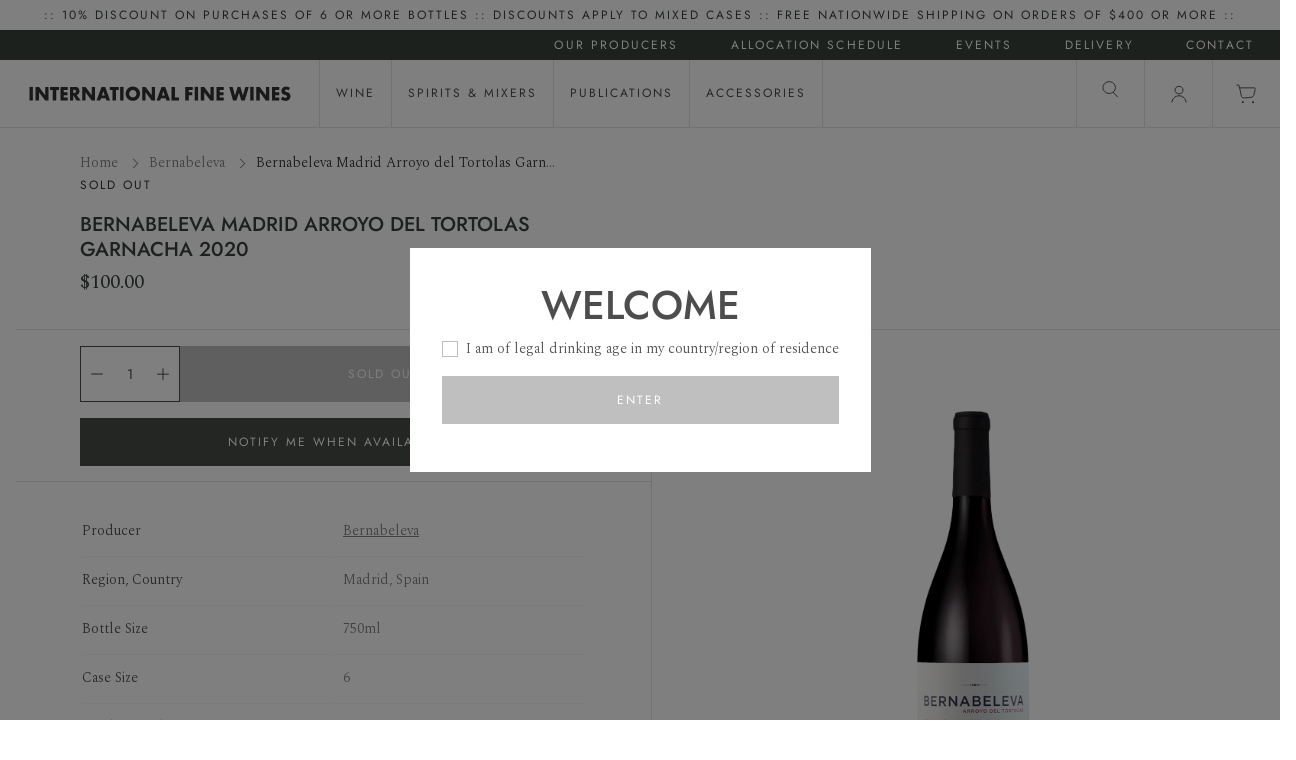

--- FILE ---
content_type: text/html; charset=utf-8
request_url: https://www.internationalfinewines.com.au/products/bernabeleva-madrid-arroyo-del-tortolas-garnacha-2020
body_size: 45505
content:
<!doctype html>
<html class="no-js supports-no-cookies" lang="en">
<head>
  <meta charset="utf-8">
  <meta http-equiv="X-UA-Compatible" content="IE=edge">
  <meta name="viewport" content="width=device-width,initial-scale=1">
  <meta name="theme-color" content="#474D46"><link rel="canonical" href="https://www.internationalfinewines.com.au/products/bernabeleva-madrid-arroyo-del-tortolas-garnacha-2020"><link rel="preconnect" href="https://fonts.shopifycdn.com" crossorigin><link rel="preconnect" href="https://fonts.googleapis.com">
<link rel="preconnect" href="https://fonts.gstatic.com" crossorigin><link rel="preload" as="font" href="//www.internationalfinewines.com.au/cdn/fonts/jost/jost_n5.7c8497861ffd15f4e1284cd221f14658b0e95d61.woff2" type="font/woff2" crossorigin><link rel="preload" as="font" href="//www.internationalfinewines.com.au/cdn/fonts/jost/jost_n4.d47a1b6347ce4a4c9f437608011273009d91f2b7.woff2" type="font/woff2" crossorigin><style>
  @font-face {
  font-family: Jost;
  font-weight: 500;
  font-style: normal;
  font-display: swap;
  src: url("//www.internationalfinewines.com.au/cdn/fonts/jost/jost_n5.7c8497861ffd15f4e1284cd221f14658b0e95d61.woff2") format("woff2"),
       url("//www.internationalfinewines.com.au/cdn/fonts/jost/jost_n5.fb6a06896db583cc2df5ba1b30d9c04383119dd9.woff") format("woff");
}

  @font-face {
  font-family: Jost;
  font-weight: 400;
  font-style: normal;
  font-display: swap;
  src: url("//www.internationalfinewines.com.au/cdn/fonts/jost/jost_n4.d47a1b6347ce4a4c9f437608011273009d91f2b7.woff2") format("woff2"),
       url("//www.internationalfinewines.com.au/cdn/fonts/jost/jost_n4.791c46290e672b3f85c3d1c651ef2efa3819eadd.woff") format("woff");
}


  :root {
    --font-body-family: Spectral, serif;
    --font-body-style: normal;
    --font-body-weight: 300;

    --font-headings-family: Jost, sans-serif;
    --font-headings-style: normal;
    --font-headings-weight: 500;

    --font-headings-small-family: Jost, sans-serif;
    --font-headings-small-style: normal;
    --font-headings-small-weight: 400;

    --color-primary: #333333;
    --color-primary-rgb: 51, 51, 51;
    --color-support: #474D46;

    --color-support-botanical: #3A423D;
    --color-support-earth: #4D2A26;
    --color-support-sand: #F1EBE6;

    --color-neutrals-black: #4D4D4D;
    --color-neutrals-grey-5: #808080;
    --color-neutrals-grey-4: #BFBFBF;
    --color-neutrals-grey-3: #D9D9D9;
    --color-neutrals-grey-2: #E6E6E6;
    --color-neutrals-grey-1: #F5F5F5;
    --color-neutrals-white: #fff;

    --color-alert-success: #85CA6D;
    --color-alert-success-light: #E7F4E2;
    --color-alert-alert: #F0B743;
    --color-alert-alert-light: #FCF1D9;
    --color-alert-error: #E45F5F;
    --color-alert-error-light: #FADFDF;
  }
</style>

 <link href="//www.internationalfinewines.com.au/cdn/shop/t/22/assets/layout.theme.css?v=84735773752333301751755232758" rel="stylesheet" type="text/css" media="all" /> 

  <link href="https://fonts.googleapis.com/css2?family=Spectral:wght@300&display=swap" rel="stylesheet"><title>Bernabeleva Madrid Arroyo del Tortolas Garnacha 2020
 &ndash; International Fine Wines</title><meta name="description" content="The stunning Arroyo del Tórtolas vineyard accounts for just 1.2 hectares of 80-year-old vines at 800m above sea level on pure granitic sand. One of three of Bernabeleva’s single vineyard wines, Arroyo del Tórtolas, is the steepest, highest, and the only one that faces north. Juan Bulnes purchased the lower section of t"><link rel="shortcut icon" href="//www.internationalfinewines.com.au/cdn/shop/files/BWC_Bottle_favicon.png?crop=center&height=32&v=1663718349&width=32" type="image/png">

<script defer="defer" src="//www.internationalfinewines.com.au/cdn/shop/t/22/assets/vendor.theme.js?v=21029915729783493091710198585"></script>

<script defer="defer" src="//www.internationalfinewines.com.au/cdn/shop/t/22/assets/layout.theme.js?v=87877089804114373691710205656"></script>

  
    <script defer src="//www.internationalfinewines.com.au/cdn/shop/t/22/assets/jquery-351.min.js?v=60938658743091704111701735112"></script>
  
<script>
    document.documentElement.className = document.documentElement.className.replace('no-js', '');
    window.theme = {
      ecommerce: true,
      strings: {
        addToCart: "Add to Cart",
        soldOut: "Sold Out",
        unavailable: "Unavailable",
        cartTitle: "Shopping Cart",
        subtotal: "Subtotal",
        shipping: "Shipping",
        checkout: "Checkout",
        closeCart: "Close cart",
        cartEmpty: "Your cart is currently empty.",
        continueShopping: "Continue Shopping",
        itemQuantity: "Item quantity",
        dismissErrorMessage: "Dismiss error message",
        freeShippingBar: {
          remaining: "You are {{ amount }} away from {{ service }}",
          reached: "You have qualified for {{ service }}",
        },
        orderAgain: "Order again",
        reOrder: "Reorder",
        search: {
          search: "Search",
          submit: "Search",
          close: "Close Search",
          placeholder: "Search",
          helpText: "Translation missing: en.general.search.search_help_text",
          viewAll: "View more results",
          viewAllProducts: "View all products",
          noResultsHtml: "Please try a different search term or go back to the \u003ca href=\"\/\"\u003ehomepage\u003c\/a\u003e.",
          topSearches: "Top Searches",
          typeProducts: "Products",
          typeCollections: "Collections",
          typeArticles: "Articles",
          typePages: "Pages",
          suggestions: "Suggestions"
        },
        producers: {
          readMore: "Read more",
          readLess: "Read less",
        },
        product: {
          description: {
            readMore: "Read More +",
            readLess: "Read Less -",
          },
        },
        inventory: {
          inStock: "In stock",
          lowStock: "Low stock - only {{ count }} left",
          outOfStock: "Out of stock",
        }
      },
      moneyFormat: "${{amount}}",
      cart: {"note":null,"attributes":{},"original_total_price":0,"total_price":0,"total_discount":0,"total_weight":0.0,"item_count":0,"items":[],"requires_shipping":false,"currency":"AUD","items_subtotal_price":0,"cart_level_discount_applications":[],"checkout_charge_amount":0},
      searchSettings: {
        enableInstantSearch: true,
        types: ['product','page'],
        unavailable_products: 'hide',
        limit: 8,
        showSearchSuggestions: false,
        searchSuggestions: null,
      },
      freeShippingBar: {
        enabled: true,
        serviceOne: "Standard Shipping",
        thresholdOne: "50.00",
      },
      shippingPrice: "10.00",
      breakpoints: {
        small: "480",
        medium: "1000",
        large: "990",
        header: "1200",
        widescreen: "1400",
      },
      locale: {
        endonymName: "English",
        isoCode: "en",
        name: "English",
        primary: true,
        rootUrl: "\/",
      },
      urlPatterns: {
        assetUrl: "\/\/www.internationalfinewines.com.au\/cdn\/shop\/t\/22\/assets\/_name_.js?v=1401",
        fileUrl: "\/\/www.internationalfinewines.com.au\/cdn\/shop\/files\/_name_.js?v=1401",
      },
      header: {
        lightOverlayOnHomepage: false
      },
      customer: {
        isLoggedIn: false,
        isRequired: false,
        tags: null,
        province: null,
      }
    };
  </script>

  

  <script>window.performance && window.performance.mark && window.performance.mark('shopify.content_for_header.start');</script><meta id="shopify-digital-wallet" name="shopify-digital-wallet" content="/64825753828/digital_wallets/dialog">
<meta name="shopify-checkout-api-token" content="19e62cbb60bd43d6c09493549827112c">
<meta id="in-context-paypal-metadata" data-shop-id="64825753828" data-venmo-supported="false" data-environment="production" data-locale="en_US" data-paypal-v4="true" data-currency="AUD">
<link rel="alternate" type="application/json+oembed" href="https://www.internationalfinewines.com.au/products/bernabeleva-madrid-arroyo-del-tortolas-garnacha-2020.oembed">
<script async="async" src="/checkouts/internal/preloads.js?locale=en-AU"></script>
<link rel="preconnect" href="https://shop.app" crossorigin="anonymous">
<script async="async" src="https://shop.app/checkouts/internal/preloads.js?locale=en-AU&shop_id=64825753828" crossorigin="anonymous"></script>
<script id="apple-pay-shop-capabilities" type="application/json">{"shopId":64825753828,"countryCode":"AU","currencyCode":"AUD","merchantCapabilities":["supports3DS"],"merchantId":"gid:\/\/shopify\/Shop\/64825753828","merchantName":"International Fine Wines","requiredBillingContactFields":["postalAddress","email"],"requiredShippingContactFields":["postalAddress","email"],"shippingType":"shipping","supportedNetworks":["visa","masterCard","amex","jcb"],"total":{"type":"pending","label":"International Fine Wines","amount":"1.00"},"shopifyPaymentsEnabled":true,"supportsSubscriptions":true}</script>
<script id="shopify-features" type="application/json">{"accessToken":"19e62cbb60bd43d6c09493549827112c","betas":["rich-media-storefront-analytics"],"domain":"www.internationalfinewines.com.au","predictiveSearch":true,"shopId":64825753828,"locale":"en"}</script>
<script>var Shopify = Shopify || {};
Shopify.shop = "ifw-production.myshopify.com";
Shopify.locale = "en";
Shopify.currency = {"active":"AUD","rate":"1.0"};
Shopify.country = "AU";
Shopify.theme = {"name":"IFW v1.0.1 - Producer Homepage Redesign","id":137767780580,"schema_name":"Bibendum","schema_version":"1.0.1","theme_store_id":null,"role":"main"};
Shopify.theme.handle = "null";
Shopify.theme.style = {"id":null,"handle":null};
Shopify.cdnHost = "www.internationalfinewines.com.au/cdn";
Shopify.routes = Shopify.routes || {};
Shopify.routes.root = "/";</script>
<script type="module">!function(o){(o.Shopify=o.Shopify||{}).modules=!0}(window);</script>
<script>!function(o){function n(){var o=[];function n(){o.push(Array.prototype.slice.apply(arguments))}return n.q=o,n}var t=o.Shopify=o.Shopify||{};t.loadFeatures=n(),t.autoloadFeatures=n()}(window);</script>
<script>
  window.ShopifyPay = window.ShopifyPay || {};
  window.ShopifyPay.apiHost = "shop.app\/pay";
  window.ShopifyPay.redirectState = null;
</script>
<script id="shop-js-analytics" type="application/json">{"pageType":"product"}</script>
<script defer="defer" async type="module" src="//www.internationalfinewines.com.au/cdn/shopifycloud/shop-js/modules/v2/client.init-shop-cart-sync_BT-GjEfc.en.esm.js"></script>
<script defer="defer" async type="module" src="//www.internationalfinewines.com.au/cdn/shopifycloud/shop-js/modules/v2/chunk.common_D58fp_Oc.esm.js"></script>
<script defer="defer" async type="module" src="//www.internationalfinewines.com.au/cdn/shopifycloud/shop-js/modules/v2/chunk.modal_xMitdFEc.esm.js"></script>
<script type="module">
  await import("//www.internationalfinewines.com.au/cdn/shopifycloud/shop-js/modules/v2/client.init-shop-cart-sync_BT-GjEfc.en.esm.js");
await import("//www.internationalfinewines.com.au/cdn/shopifycloud/shop-js/modules/v2/chunk.common_D58fp_Oc.esm.js");
await import("//www.internationalfinewines.com.au/cdn/shopifycloud/shop-js/modules/v2/chunk.modal_xMitdFEc.esm.js");

  window.Shopify.SignInWithShop?.initShopCartSync?.({"fedCMEnabled":true,"windoidEnabled":true});

</script>
<script>
  window.Shopify = window.Shopify || {};
  if (!window.Shopify.featureAssets) window.Shopify.featureAssets = {};
  window.Shopify.featureAssets['shop-js'] = {"shop-cart-sync":["modules/v2/client.shop-cart-sync_DZOKe7Ll.en.esm.js","modules/v2/chunk.common_D58fp_Oc.esm.js","modules/v2/chunk.modal_xMitdFEc.esm.js"],"init-fed-cm":["modules/v2/client.init-fed-cm_B6oLuCjv.en.esm.js","modules/v2/chunk.common_D58fp_Oc.esm.js","modules/v2/chunk.modal_xMitdFEc.esm.js"],"shop-cash-offers":["modules/v2/client.shop-cash-offers_D2sdYoxE.en.esm.js","modules/v2/chunk.common_D58fp_Oc.esm.js","modules/v2/chunk.modal_xMitdFEc.esm.js"],"shop-login-button":["modules/v2/client.shop-login-button_QeVjl5Y3.en.esm.js","modules/v2/chunk.common_D58fp_Oc.esm.js","modules/v2/chunk.modal_xMitdFEc.esm.js"],"pay-button":["modules/v2/client.pay-button_DXTOsIq6.en.esm.js","modules/v2/chunk.common_D58fp_Oc.esm.js","modules/v2/chunk.modal_xMitdFEc.esm.js"],"shop-button":["modules/v2/client.shop-button_DQZHx9pm.en.esm.js","modules/v2/chunk.common_D58fp_Oc.esm.js","modules/v2/chunk.modal_xMitdFEc.esm.js"],"avatar":["modules/v2/client.avatar_BTnouDA3.en.esm.js"],"init-windoid":["modules/v2/client.init-windoid_CR1B-cfM.en.esm.js","modules/v2/chunk.common_D58fp_Oc.esm.js","modules/v2/chunk.modal_xMitdFEc.esm.js"],"init-shop-for-new-customer-accounts":["modules/v2/client.init-shop-for-new-customer-accounts_C_vY_xzh.en.esm.js","modules/v2/client.shop-login-button_QeVjl5Y3.en.esm.js","modules/v2/chunk.common_D58fp_Oc.esm.js","modules/v2/chunk.modal_xMitdFEc.esm.js"],"init-shop-email-lookup-coordinator":["modules/v2/client.init-shop-email-lookup-coordinator_BI7n9ZSv.en.esm.js","modules/v2/chunk.common_D58fp_Oc.esm.js","modules/v2/chunk.modal_xMitdFEc.esm.js"],"init-shop-cart-sync":["modules/v2/client.init-shop-cart-sync_BT-GjEfc.en.esm.js","modules/v2/chunk.common_D58fp_Oc.esm.js","modules/v2/chunk.modal_xMitdFEc.esm.js"],"shop-toast-manager":["modules/v2/client.shop-toast-manager_DiYdP3xc.en.esm.js","modules/v2/chunk.common_D58fp_Oc.esm.js","modules/v2/chunk.modal_xMitdFEc.esm.js"],"init-customer-accounts":["modules/v2/client.init-customer-accounts_D9ZNqS-Q.en.esm.js","modules/v2/client.shop-login-button_QeVjl5Y3.en.esm.js","modules/v2/chunk.common_D58fp_Oc.esm.js","modules/v2/chunk.modal_xMitdFEc.esm.js"],"init-customer-accounts-sign-up":["modules/v2/client.init-customer-accounts-sign-up_iGw4briv.en.esm.js","modules/v2/client.shop-login-button_QeVjl5Y3.en.esm.js","modules/v2/chunk.common_D58fp_Oc.esm.js","modules/v2/chunk.modal_xMitdFEc.esm.js"],"shop-follow-button":["modules/v2/client.shop-follow-button_CqMgW2wH.en.esm.js","modules/v2/chunk.common_D58fp_Oc.esm.js","modules/v2/chunk.modal_xMitdFEc.esm.js"],"checkout-modal":["modules/v2/client.checkout-modal_xHeaAweL.en.esm.js","modules/v2/chunk.common_D58fp_Oc.esm.js","modules/v2/chunk.modal_xMitdFEc.esm.js"],"shop-login":["modules/v2/client.shop-login_D91U-Q7h.en.esm.js","modules/v2/chunk.common_D58fp_Oc.esm.js","modules/v2/chunk.modal_xMitdFEc.esm.js"],"lead-capture":["modules/v2/client.lead-capture_BJmE1dJe.en.esm.js","modules/v2/chunk.common_D58fp_Oc.esm.js","modules/v2/chunk.modal_xMitdFEc.esm.js"],"payment-terms":["modules/v2/client.payment-terms_Ci9AEqFq.en.esm.js","modules/v2/chunk.common_D58fp_Oc.esm.js","modules/v2/chunk.modal_xMitdFEc.esm.js"]};
</script>
<script id="__st">var __st={"a":64825753828,"offset":39600,"reqid":"1f0882d9-bac2-4f99-9225-6d8999ae7580-1769455882","pageurl":"www.internationalfinewines.com.au\/products\/bernabeleva-madrid-arroyo-del-tortolas-garnacha-2020","u":"307817981c36","p":"product","rtyp":"product","rid":7947773182180};</script>
<script>window.ShopifyPaypalV4VisibilityTracking = true;</script>
<script id="captcha-bootstrap">!function(){'use strict';const t='contact',e='account',n='new_comment',o=[[t,t],['blogs',n],['comments',n],[t,'customer']],c=[[e,'customer_login'],[e,'guest_login'],[e,'recover_customer_password'],[e,'create_customer']],r=t=>t.map((([t,e])=>`form[action*='/${t}']:not([data-nocaptcha='true']) input[name='form_type'][value='${e}']`)).join(','),a=t=>()=>t?[...document.querySelectorAll(t)].map((t=>t.form)):[];function s(){const t=[...o],e=r(t);return a(e)}const i='password',u='form_key',d=['recaptcha-v3-token','g-recaptcha-response','h-captcha-response',i],f=()=>{try{return window.sessionStorage}catch{return}},m='__shopify_v',_=t=>t.elements[u];function p(t,e,n=!1){try{const o=window.sessionStorage,c=JSON.parse(o.getItem(e)),{data:r}=function(t){const{data:e,action:n}=t;return t[m]||n?{data:e,action:n}:{data:t,action:n}}(c);for(const[e,n]of Object.entries(r))t.elements[e]&&(t.elements[e].value=n);n&&o.removeItem(e)}catch(o){console.error('form repopulation failed',{error:o})}}const l='form_type',E='cptcha';function T(t){t.dataset[E]=!0}const w=window,h=w.document,L='Shopify',v='ce_forms',y='captcha';let A=!1;((t,e)=>{const n=(g='f06e6c50-85a8-45c8-87d0-21a2b65856fe',I='https://cdn.shopify.com/shopifycloud/storefront-forms-hcaptcha/ce_storefront_forms_captcha_hcaptcha.v1.5.2.iife.js',D={infoText:'Protected by hCaptcha',privacyText:'Privacy',termsText:'Terms'},(t,e,n)=>{const o=w[L][v],c=o.bindForm;if(c)return c(t,g,e,D).then(n);var r;o.q.push([[t,g,e,D],n]),r=I,A||(h.body.append(Object.assign(h.createElement('script'),{id:'captcha-provider',async:!0,src:r})),A=!0)});var g,I,D;w[L]=w[L]||{},w[L][v]=w[L][v]||{},w[L][v].q=[],w[L][y]=w[L][y]||{},w[L][y].protect=function(t,e){n(t,void 0,e),T(t)},Object.freeze(w[L][y]),function(t,e,n,w,h,L){const[v,y,A,g]=function(t,e,n){const i=e?o:[],u=t?c:[],d=[...i,...u],f=r(d),m=r(i),_=r(d.filter((([t,e])=>n.includes(e))));return[a(f),a(m),a(_),s()]}(w,h,L),I=t=>{const e=t.target;return e instanceof HTMLFormElement?e:e&&e.form},D=t=>v().includes(t);t.addEventListener('submit',(t=>{const e=I(t);if(!e)return;const n=D(e)&&!e.dataset.hcaptchaBound&&!e.dataset.recaptchaBound,o=_(e),c=g().includes(e)&&(!o||!o.value);(n||c)&&t.preventDefault(),c&&!n&&(function(t){try{if(!f())return;!function(t){const e=f();if(!e)return;const n=_(t);if(!n)return;const o=n.value;o&&e.removeItem(o)}(t);const e=Array.from(Array(32),(()=>Math.random().toString(36)[2])).join('');!function(t,e){_(t)||t.append(Object.assign(document.createElement('input'),{type:'hidden',name:u})),t.elements[u].value=e}(t,e),function(t,e){const n=f();if(!n)return;const o=[...t.querySelectorAll(`input[type='${i}']`)].map((({name:t})=>t)),c=[...d,...o],r={};for(const[a,s]of new FormData(t).entries())c.includes(a)||(r[a]=s);n.setItem(e,JSON.stringify({[m]:1,action:t.action,data:r}))}(t,e)}catch(e){console.error('failed to persist form',e)}}(e),e.submit())}));const S=(t,e)=>{t&&!t.dataset[E]&&(n(t,e.some((e=>e===t))),T(t))};for(const o of['focusin','change'])t.addEventListener(o,(t=>{const e=I(t);D(e)&&S(e,y())}));const B=e.get('form_key'),M=e.get(l),P=B&&M;t.addEventListener('DOMContentLoaded',(()=>{const t=y();if(P)for(const e of t)e.elements[l].value===M&&p(e,B);[...new Set([...A(),...v().filter((t=>'true'===t.dataset.shopifyCaptcha))])].forEach((e=>S(e,t)))}))}(h,new URLSearchParams(w.location.search),n,t,e,['guest_login'])})(!0,!0)}();</script>
<script integrity="sha256-4kQ18oKyAcykRKYeNunJcIwy7WH5gtpwJnB7kiuLZ1E=" data-source-attribution="shopify.loadfeatures" defer="defer" src="//www.internationalfinewines.com.au/cdn/shopifycloud/storefront/assets/storefront/load_feature-a0a9edcb.js" crossorigin="anonymous"></script>
<script crossorigin="anonymous" defer="defer" src="//www.internationalfinewines.com.au/cdn/shopifycloud/storefront/assets/shopify_pay/storefront-65b4c6d7.js?v=20250812"></script>
<script data-source-attribution="shopify.dynamic_checkout.dynamic.init">var Shopify=Shopify||{};Shopify.PaymentButton=Shopify.PaymentButton||{isStorefrontPortableWallets:!0,init:function(){window.Shopify.PaymentButton.init=function(){};var t=document.createElement("script");t.src="https://www.internationalfinewines.com.au/cdn/shopifycloud/portable-wallets/latest/portable-wallets.en.js",t.type="module",document.head.appendChild(t)}};
</script>
<script data-source-attribution="shopify.dynamic_checkout.buyer_consent">
  function portableWalletsHideBuyerConsent(e){var t=document.getElementById("shopify-buyer-consent"),n=document.getElementById("shopify-subscription-policy-button");t&&n&&(t.classList.add("hidden"),t.setAttribute("aria-hidden","true"),n.removeEventListener("click",e))}function portableWalletsShowBuyerConsent(e){var t=document.getElementById("shopify-buyer-consent"),n=document.getElementById("shopify-subscription-policy-button");t&&n&&(t.classList.remove("hidden"),t.removeAttribute("aria-hidden"),n.addEventListener("click",e))}window.Shopify?.PaymentButton&&(window.Shopify.PaymentButton.hideBuyerConsent=portableWalletsHideBuyerConsent,window.Shopify.PaymentButton.showBuyerConsent=portableWalletsShowBuyerConsent);
</script>
<script data-source-attribution="shopify.dynamic_checkout.cart.bootstrap">document.addEventListener("DOMContentLoaded",(function(){function t(){return document.querySelector("shopify-accelerated-checkout-cart, shopify-accelerated-checkout")}if(t())Shopify.PaymentButton.init();else{new MutationObserver((function(e,n){t()&&(Shopify.PaymentButton.init(),n.disconnect())})).observe(document.body,{childList:!0,subtree:!0})}}));
</script>
<link id="shopify-accelerated-checkout-styles" rel="stylesheet" media="screen" href="https://www.internationalfinewines.com.au/cdn/shopifycloud/portable-wallets/latest/accelerated-checkout-backwards-compat.css" crossorigin="anonymous">
<style id="shopify-accelerated-checkout-cart">
        #shopify-buyer-consent {
  margin-top: 1em;
  display: inline-block;
  width: 100%;
}

#shopify-buyer-consent.hidden {
  display: none;
}

#shopify-subscription-policy-button {
  background: none;
  border: none;
  padding: 0;
  text-decoration: underline;
  font-size: inherit;
  cursor: pointer;
}

#shopify-subscription-policy-button::before {
  box-shadow: none;
}

      </style>

<script>window.performance && window.performance.mark && window.performance.mark('shopify.content_for_header.end');</script>

  
<meta property="og:site_name" content="International Fine Wines">
<meta property="og:url" content="https://www.internationalfinewines.com.au/products/bernabeleva-madrid-arroyo-del-tortolas-garnacha-2020">
<meta property="og:title" content="Bernabeleva Madrid Arroyo del Tortolas Garnacha 2020">
<meta property="og:type" content="product">
<meta property="og:description" content="The stunning Arroyo del Tórtolas vineyard accounts for just 1.2 hectares of 80-year-old vines at 800m above sea level on pure granitic sand. One of three of Bernabeleva’s single vineyard wines, Arroyo del Tórtolas, is the steepest, highest, and the only one that faces north. Juan Bulnes purchased the lower section of t"><meta property="product:availability" content="oos">
  <meta property="product:price:amount" content="100.00">
  <meta property="product:price:currency" content="CurrencyDrop"><meta property="og:image" content="http://www.internationalfinewines.com.au/cdn/shop/products/afd7ea29-72bc-ed11-ab3d-0ac90280dbea_21815-750.png?crop=center&height=1200&v=1678154941&width=1200">
        <meta property="og:image:secure_url" content="https://www.internationalfinewines.com.au/cdn/shop/products/afd7ea29-72bc-ed11-ab3d-0ac90280dbea_21815-750.png?crop=center&height=1200&v=1678154941&width=1200">
      

<meta name="twitter:site" content="@">
<meta name="twitter:card" content="summary_large_image">
<meta name="twitter:title" content="Bernabeleva Madrid Arroyo del Tortolas Garnacha 2020">
<meta name="twitter:description" content="The stunning Arroyo del Tórtolas vineyard accounts for just 1.2 hectares of 80-year-old vines at 800m above sea level on pure granitic sand. One of three of Bernabeleva’s single vineyard wines, Arroyo del Tórtolas, is the steepest, highest, and the only one that faces north. Juan Bulnes purchased the lower section of t">

   <script>
    var theme = window.theme || {};

    
    if (sessionStorage.getItem("backTo")) {
        sessionStorage.removeItem("backTo")
    }
    theme.backTo = {
        backLink: {
            link: window.location.href,
        }
    };
    sessionStorage.setItem("backTo", JSON.stringify(theme.backTo));
    document.documentElement.className = document.documentElement.className.replace('no-js', 'js');

    
    
  </script>

  <!-- Start of HubSpot Embed Code -->
  <script type="text/javascript" id="hs-script-loader" async defer src="//js-ap1.hs-scripts.com/441710690.js?businessUnitId=60936640"></script>
  <!-- End of HubSpot Embed Code -->
<!-- BEGIN app block: shopify://apps/klaviyo-email-marketing-sms/blocks/klaviyo-onsite-embed/2632fe16-c075-4321-a88b-50b567f42507 -->












  <script async src="https://static.klaviyo.com/onsite/js/UfUrGy/klaviyo.js?company_id=UfUrGy"></script>
  <script>!function(){if(!window.klaviyo){window._klOnsite=window._klOnsite||[];try{window.klaviyo=new Proxy({},{get:function(n,i){return"push"===i?function(){var n;(n=window._klOnsite).push.apply(n,arguments)}:function(){for(var n=arguments.length,o=new Array(n),w=0;w<n;w++)o[w]=arguments[w];var t="function"==typeof o[o.length-1]?o.pop():void 0,e=new Promise((function(n){window._klOnsite.push([i].concat(o,[function(i){t&&t(i),n(i)}]))}));return e}}})}catch(n){window.klaviyo=window.klaviyo||[],window.klaviyo.push=function(){var n;(n=window._klOnsite).push.apply(n,arguments)}}}}();</script>

  
    <script id="viewed_product">
      if (item == null) {
        var _learnq = _learnq || [];

        var MetafieldReviews = null
        var MetafieldYotpoRating = null
        var MetafieldYotpoCount = null
        var MetafieldLooxRating = null
        var MetafieldLooxCount = null
        var okendoProduct = null
        var okendoProductReviewCount = null
        var okendoProductReviewAverageValue = null
        try {
          // The following fields are used for Customer Hub recently viewed in order to add reviews.
          // This information is not part of __kla_viewed. Instead, it is part of __kla_viewed_reviewed_items
          MetafieldReviews = {"review_1_author_publication":"Luis Gutiérrez, The Wine Advocate","review_1_note":"“The 2020 Arroyo del Tórtolas is from a plot they consider wilder than the one for the single-vineyard bottlings. It’s a north-facing slope, and the grapes ripen slowly. In 2020, this fermented with 80% full clusters and had over six weeks of maceration, then matured in three 500-liter barrels. The wine finished at a moderate 14% alcohol, with a pale color and a delicate nose, floral and spicy, with hints of rose hip and hibiscus. The palate is medium-bodied with fine tannins and integrated acidity.”","review_1_score":"94.0"};
          MetafieldYotpoRating = null
          MetafieldYotpoCount = null
          MetafieldLooxRating = null
          MetafieldLooxCount = null

          okendoProduct = null
          // If the okendo metafield is not legacy, it will error, which then requires the new json formatted data
          if (okendoProduct && 'error' in okendoProduct) {
            okendoProduct = null
          }
          okendoProductReviewCount = okendoProduct ? okendoProduct.reviewCount : null
          okendoProductReviewAverageValue = okendoProduct ? okendoProduct.reviewAverageValue : null
        } catch (error) {
          console.error('Error in Klaviyo onsite reviews tracking:', error);
        }

        var item = {
          Name: "Bernabeleva Madrid Arroyo del Tortolas Garnacha 2020",
          ProductID: 7947773182180,
          Categories: ["All products","Bernabeleva","Black January Sample Collection","Grenache","Imported Wines","Madrid","Madrid","Red Wine","Shop the Range","Spain","Spain","Wine"],
          ImageURL: "https://www.internationalfinewines.com.au/cdn/shop/products/afd7ea29-72bc-ed11-ab3d-0ac90280dbea_21815-750_grande.png?v=1678154941",
          URL: "https://www.internationalfinewines.com.au/products/bernabeleva-madrid-arroyo-del-tortolas-garnacha-2020",
          Brand: "Bernabeleva",
          Price: "$100.00",
          Value: "100.00",
          CompareAtPrice: "$0.00"
        };
        _learnq.push(['track', 'Viewed Product', item]);
        _learnq.push(['trackViewedItem', {
          Title: item.Name,
          ItemId: item.ProductID,
          Categories: item.Categories,
          ImageUrl: item.ImageURL,
          Url: item.URL,
          Metadata: {
            Brand: item.Brand,
            Price: item.Price,
            Value: item.Value,
            CompareAtPrice: item.CompareAtPrice
          },
          metafields:{
            reviews: MetafieldReviews,
            yotpo:{
              rating: MetafieldYotpoRating,
              count: MetafieldYotpoCount,
            },
            loox:{
              rating: MetafieldLooxRating,
              count: MetafieldLooxCount,
            },
            okendo: {
              rating: okendoProductReviewAverageValue,
              count: okendoProductReviewCount,
            }
          }
        }]);
      }
    </script>
  




  <script>
    window.klaviyoReviewsProductDesignMode = false
  </script>







<!-- END app block --><link href="https://monorail-edge.shopifysvc.com" rel="dns-prefetch">
<script>(function(){if ("sendBeacon" in navigator && "performance" in window) {try {var session_token_from_headers = performance.getEntriesByType('navigation')[0].serverTiming.find(x => x.name == '_s').description;} catch {var session_token_from_headers = undefined;}var session_cookie_matches = document.cookie.match(/_shopify_s=([^;]*)/);var session_token_from_cookie = session_cookie_matches && session_cookie_matches.length === 2 ? session_cookie_matches[1] : "";var session_token = session_token_from_headers || session_token_from_cookie || "";function handle_abandonment_event(e) {var entries = performance.getEntries().filter(function(entry) {return /monorail-edge.shopifysvc.com/.test(entry.name);});if (!window.abandonment_tracked && entries.length === 0) {window.abandonment_tracked = true;var currentMs = Date.now();var navigation_start = performance.timing.navigationStart;var payload = {shop_id: 64825753828,url: window.location.href,navigation_start,duration: currentMs - navigation_start,session_token,page_type: "product"};window.navigator.sendBeacon("https://monorail-edge.shopifysvc.com/v1/produce", JSON.stringify({schema_id: "online_store_buyer_site_abandonment/1.1",payload: payload,metadata: {event_created_at_ms: currentMs,event_sent_at_ms: currentMs}}));}}window.addEventListener('pagehide', handle_abandonment_event);}}());</script>
<script id="web-pixels-manager-setup">(function e(e,d,r,n,o){if(void 0===o&&(o={}),!Boolean(null===(a=null===(i=window.Shopify)||void 0===i?void 0:i.analytics)||void 0===a?void 0:a.replayQueue)){var i,a;window.Shopify=window.Shopify||{};var t=window.Shopify;t.analytics=t.analytics||{};var s=t.analytics;s.replayQueue=[],s.publish=function(e,d,r){return s.replayQueue.push([e,d,r]),!0};try{self.performance.mark("wpm:start")}catch(e){}var l=function(){var e={modern:/Edge?\/(1{2}[4-9]|1[2-9]\d|[2-9]\d{2}|\d{4,})\.\d+(\.\d+|)|Firefox\/(1{2}[4-9]|1[2-9]\d|[2-9]\d{2}|\d{4,})\.\d+(\.\d+|)|Chrom(ium|e)\/(9{2}|\d{3,})\.\d+(\.\d+|)|(Maci|X1{2}).+ Version\/(15\.\d+|(1[6-9]|[2-9]\d|\d{3,})\.\d+)([,.]\d+|)( \(\w+\)|)( Mobile\/\w+|) Safari\/|Chrome.+OPR\/(9{2}|\d{3,})\.\d+\.\d+|(CPU[ +]OS|iPhone[ +]OS|CPU[ +]iPhone|CPU IPhone OS|CPU iPad OS)[ +]+(15[._]\d+|(1[6-9]|[2-9]\d|\d{3,})[._]\d+)([._]\d+|)|Android:?[ /-](13[3-9]|1[4-9]\d|[2-9]\d{2}|\d{4,})(\.\d+|)(\.\d+|)|Android.+Firefox\/(13[5-9]|1[4-9]\d|[2-9]\d{2}|\d{4,})\.\d+(\.\d+|)|Android.+Chrom(ium|e)\/(13[3-9]|1[4-9]\d|[2-9]\d{2}|\d{4,})\.\d+(\.\d+|)|SamsungBrowser\/([2-9]\d|\d{3,})\.\d+/,legacy:/Edge?\/(1[6-9]|[2-9]\d|\d{3,})\.\d+(\.\d+|)|Firefox\/(5[4-9]|[6-9]\d|\d{3,})\.\d+(\.\d+|)|Chrom(ium|e)\/(5[1-9]|[6-9]\d|\d{3,})\.\d+(\.\d+|)([\d.]+$|.*Safari\/(?![\d.]+ Edge\/[\d.]+$))|(Maci|X1{2}).+ Version\/(10\.\d+|(1[1-9]|[2-9]\d|\d{3,})\.\d+)([,.]\d+|)( \(\w+\)|)( Mobile\/\w+|) Safari\/|Chrome.+OPR\/(3[89]|[4-9]\d|\d{3,})\.\d+\.\d+|(CPU[ +]OS|iPhone[ +]OS|CPU[ +]iPhone|CPU IPhone OS|CPU iPad OS)[ +]+(10[._]\d+|(1[1-9]|[2-9]\d|\d{3,})[._]\d+)([._]\d+|)|Android:?[ /-](13[3-9]|1[4-9]\d|[2-9]\d{2}|\d{4,})(\.\d+|)(\.\d+|)|Mobile Safari.+OPR\/([89]\d|\d{3,})\.\d+\.\d+|Android.+Firefox\/(13[5-9]|1[4-9]\d|[2-9]\d{2}|\d{4,})\.\d+(\.\d+|)|Android.+Chrom(ium|e)\/(13[3-9]|1[4-9]\d|[2-9]\d{2}|\d{4,})\.\d+(\.\d+|)|Android.+(UC? ?Browser|UCWEB|U3)[ /]?(15\.([5-9]|\d{2,})|(1[6-9]|[2-9]\d|\d{3,})\.\d+)\.\d+|SamsungBrowser\/(5\.\d+|([6-9]|\d{2,})\.\d+)|Android.+MQ{2}Browser\/(14(\.(9|\d{2,})|)|(1[5-9]|[2-9]\d|\d{3,})(\.\d+|))(\.\d+|)|K[Aa][Ii]OS\/(3\.\d+|([4-9]|\d{2,})\.\d+)(\.\d+|)/},d=e.modern,r=e.legacy,n=navigator.userAgent;return n.match(d)?"modern":n.match(r)?"legacy":"unknown"}(),u="modern"===l?"modern":"legacy",c=(null!=n?n:{modern:"",legacy:""})[u],f=function(e){return[e.baseUrl,"/wpm","/b",e.hashVersion,"modern"===e.buildTarget?"m":"l",".js"].join("")}({baseUrl:d,hashVersion:r,buildTarget:u}),m=function(e){var d=e.version,r=e.bundleTarget,n=e.surface,o=e.pageUrl,i=e.monorailEndpoint;return{emit:function(e){var a=e.status,t=e.errorMsg,s=(new Date).getTime(),l=JSON.stringify({metadata:{event_sent_at_ms:s},events:[{schema_id:"web_pixels_manager_load/3.1",payload:{version:d,bundle_target:r,page_url:o,status:a,surface:n,error_msg:t},metadata:{event_created_at_ms:s}}]});if(!i)return console&&console.warn&&console.warn("[Web Pixels Manager] No Monorail endpoint provided, skipping logging."),!1;try{return self.navigator.sendBeacon.bind(self.navigator)(i,l)}catch(e){}var u=new XMLHttpRequest;try{return u.open("POST",i,!0),u.setRequestHeader("Content-Type","text/plain"),u.send(l),!0}catch(e){return console&&console.warn&&console.warn("[Web Pixels Manager] Got an unhandled error while logging to Monorail."),!1}}}}({version:r,bundleTarget:l,surface:e.surface,pageUrl:self.location.href,monorailEndpoint:e.monorailEndpoint});try{o.browserTarget=l,function(e){var d=e.src,r=e.async,n=void 0===r||r,o=e.onload,i=e.onerror,a=e.sri,t=e.scriptDataAttributes,s=void 0===t?{}:t,l=document.createElement("script"),u=document.querySelector("head"),c=document.querySelector("body");if(l.async=n,l.src=d,a&&(l.integrity=a,l.crossOrigin="anonymous"),s)for(var f in s)if(Object.prototype.hasOwnProperty.call(s,f))try{l.dataset[f]=s[f]}catch(e){}if(o&&l.addEventListener("load",o),i&&l.addEventListener("error",i),u)u.appendChild(l);else{if(!c)throw new Error("Did not find a head or body element to append the script");c.appendChild(l)}}({src:f,async:!0,onload:function(){if(!function(){var e,d;return Boolean(null===(d=null===(e=window.Shopify)||void 0===e?void 0:e.analytics)||void 0===d?void 0:d.initialized)}()){var d=window.webPixelsManager.init(e)||void 0;if(d){var r=window.Shopify.analytics;r.replayQueue.forEach((function(e){var r=e[0],n=e[1],o=e[2];d.publishCustomEvent(r,n,o)})),r.replayQueue=[],r.publish=d.publishCustomEvent,r.visitor=d.visitor,r.initialized=!0}}},onerror:function(){return m.emit({status:"failed",errorMsg:"".concat(f," has failed to load")})},sri:function(e){var d=/^sha384-[A-Za-z0-9+/=]+$/;return"string"==typeof e&&d.test(e)}(c)?c:"",scriptDataAttributes:o}),m.emit({status:"loading"})}catch(e){m.emit({status:"failed",errorMsg:(null==e?void 0:e.message)||"Unknown error"})}}})({shopId: 64825753828,storefrontBaseUrl: "https://www.internationalfinewines.com.au",extensionsBaseUrl: "https://extensions.shopifycdn.com/cdn/shopifycloud/web-pixels-manager",monorailEndpoint: "https://monorail-edge.shopifysvc.com/unstable/produce_batch",surface: "storefront-renderer",enabledBetaFlags: ["2dca8a86"],webPixelsConfigList: [{"id":"shopify-app-pixel","configuration":"{}","eventPayloadVersion":"v1","runtimeContext":"STRICT","scriptVersion":"0450","apiClientId":"shopify-pixel","type":"APP","privacyPurposes":["ANALYTICS","MARKETING"]},{"id":"shopify-custom-pixel","eventPayloadVersion":"v1","runtimeContext":"LAX","scriptVersion":"0450","apiClientId":"shopify-pixel","type":"CUSTOM","privacyPurposes":["ANALYTICS","MARKETING"]}],isMerchantRequest: false,initData: {"shop":{"name":"International Fine Wines","paymentSettings":{"currencyCode":"AUD"},"myshopifyDomain":"ifw-production.myshopify.com","countryCode":"AU","storefrontUrl":"https:\/\/www.internationalfinewines.com.au"},"customer":null,"cart":null,"checkout":null,"productVariants":[{"price":{"amount":100.0,"currencyCode":"AUD"},"product":{"title":"Bernabeleva Madrid Arroyo del Tortolas Garnacha 2020","vendor":"Bernabeleva","id":"7947773182180","untranslatedTitle":"Bernabeleva Madrid Arroyo del Tortolas Garnacha 2020","url":"\/products\/bernabeleva-madrid-arroyo-del-tortolas-garnacha-2020","type":"Spanish Red"},"id":"43832330748132","image":{"src":"\/\/www.internationalfinewines.com.au\/cdn\/shop\/products\/afd7ea29-72bc-ed11-ab3d-0ac90280dbea_21815-750.png?v=1678154941"},"sku":"21815-750","title":"Default Title","untranslatedTitle":"Default Title"}],"purchasingCompany":null},},"https://www.internationalfinewines.com.au/cdn","fcfee988w5aeb613cpc8e4bc33m6693e112",{"modern":"","legacy":""},{"shopId":"64825753828","storefrontBaseUrl":"https:\/\/www.internationalfinewines.com.au","extensionBaseUrl":"https:\/\/extensions.shopifycdn.com\/cdn\/shopifycloud\/web-pixels-manager","surface":"storefront-renderer","enabledBetaFlags":"[\"2dca8a86\"]","isMerchantRequest":"false","hashVersion":"fcfee988w5aeb613cpc8e4bc33m6693e112","publish":"custom","events":"[[\"page_viewed\",{}],[\"product_viewed\",{\"productVariant\":{\"price\":{\"amount\":100.0,\"currencyCode\":\"AUD\"},\"product\":{\"title\":\"Bernabeleva Madrid Arroyo del Tortolas Garnacha 2020\",\"vendor\":\"Bernabeleva\",\"id\":\"7947773182180\",\"untranslatedTitle\":\"Bernabeleva Madrid Arroyo del Tortolas Garnacha 2020\",\"url\":\"\/products\/bernabeleva-madrid-arroyo-del-tortolas-garnacha-2020\",\"type\":\"Spanish Red\"},\"id\":\"43832330748132\",\"image\":{\"src\":\"\/\/www.internationalfinewines.com.au\/cdn\/shop\/products\/afd7ea29-72bc-ed11-ab3d-0ac90280dbea_21815-750.png?v=1678154941\"},\"sku\":\"21815-750\",\"title\":\"Default Title\",\"untranslatedTitle\":\"Default Title\"}}]]"});</script><script>
  window.ShopifyAnalytics = window.ShopifyAnalytics || {};
  window.ShopifyAnalytics.meta = window.ShopifyAnalytics.meta || {};
  window.ShopifyAnalytics.meta.currency = 'AUD';
  var meta = {"product":{"id":7947773182180,"gid":"gid:\/\/shopify\/Product\/7947773182180","vendor":"Bernabeleva","type":"Spanish Red","handle":"bernabeleva-madrid-arroyo-del-tortolas-garnacha-2020","variants":[{"id":43832330748132,"price":10000,"name":"Bernabeleva Madrid Arroyo del Tortolas Garnacha 2020","public_title":null,"sku":"21815-750"}],"remote":false},"page":{"pageType":"product","resourceType":"product","resourceId":7947773182180,"requestId":"1f0882d9-bac2-4f99-9225-6d8999ae7580-1769455882"}};
  for (var attr in meta) {
    window.ShopifyAnalytics.meta[attr] = meta[attr];
  }
</script>
<script class="analytics">
  (function () {
    var customDocumentWrite = function(content) {
      var jquery = null;

      if (window.jQuery) {
        jquery = window.jQuery;
      } else if (window.Checkout && window.Checkout.$) {
        jquery = window.Checkout.$;
      }

      if (jquery) {
        jquery('body').append(content);
      }
    };

    var hasLoggedConversion = function(token) {
      if (token) {
        return document.cookie.indexOf('loggedConversion=' + token) !== -1;
      }
      return false;
    }

    var setCookieIfConversion = function(token) {
      if (token) {
        var twoMonthsFromNow = new Date(Date.now());
        twoMonthsFromNow.setMonth(twoMonthsFromNow.getMonth() + 2);

        document.cookie = 'loggedConversion=' + token + '; expires=' + twoMonthsFromNow;
      }
    }

    var trekkie = window.ShopifyAnalytics.lib = window.trekkie = window.trekkie || [];
    if (trekkie.integrations) {
      return;
    }
    trekkie.methods = [
      'identify',
      'page',
      'ready',
      'track',
      'trackForm',
      'trackLink'
    ];
    trekkie.factory = function(method) {
      return function() {
        var args = Array.prototype.slice.call(arguments);
        args.unshift(method);
        trekkie.push(args);
        return trekkie;
      };
    };
    for (var i = 0; i < trekkie.methods.length; i++) {
      var key = trekkie.methods[i];
      trekkie[key] = trekkie.factory(key);
    }
    trekkie.load = function(config) {
      trekkie.config = config || {};
      trekkie.config.initialDocumentCookie = document.cookie;
      var first = document.getElementsByTagName('script')[0];
      var script = document.createElement('script');
      script.type = 'text/javascript';
      script.onerror = function(e) {
        var scriptFallback = document.createElement('script');
        scriptFallback.type = 'text/javascript';
        scriptFallback.onerror = function(error) {
                var Monorail = {
      produce: function produce(monorailDomain, schemaId, payload) {
        var currentMs = new Date().getTime();
        var event = {
          schema_id: schemaId,
          payload: payload,
          metadata: {
            event_created_at_ms: currentMs,
            event_sent_at_ms: currentMs
          }
        };
        return Monorail.sendRequest("https://" + monorailDomain + "/v1/produce", JSON.stringify(event));
      },
      sendRequest: function sendRequest(endpointUrl, payload) {
        // Try the sendBeacon API
        if (window && window.navigator && typeof window.navigator.sendBeacon === 'function' && typeof window.Blob === 'function' && !Monorail.isIos12()) {
          var blobData = new window.Blob([payload], {
            type: 'text/plain'
          });

          if (window.navigator.sendBeacon(endpointUrl, blobData)) {
            return true;
          } // sendBeacon was not successful

        } // XHR beacon

        var xhr = new XMLHttpRequest();

        try {
          xhr.open('POST', endpointUrl);
          xhr.setRequestHeader('Content-Type', 'text/plain');
          xhr.send(payload);
        } catch (e) {
          console.log(e);
        }

        return false;
      },
      isIos12: function isIos12() {
        return window.navigator.userAgent.lastIndexOf('iPhone; CPU iPhone OS 12_') !== -1 || window.navigator.userAgent.lastIndexOf('iPad; CPU OS 12_') !== -1;
      }
    };
    Monorail.produce('monorail-edge.shopifysvc.com',
      'trekkie_storefront_load_errors/1.1',
      {shop_id: 64825753828,
      theme_id: 137767780580,
      app_name: "storefront",
      context_url: window.location.href,
      source_url: "//www.internationalfinewines.com.au/cdn/s/trekkie.storefront.a804e9514e4efded663580eddd6991fcc12b5451.min.js"});

        };
        scriptFallback.async = true;
        scriptFallback.src = '//www.internationalfinewines.com.au/cdn/s/trekkie.storefront.a804e9514e4efded663580eddd6991fcc12b5451.min.js';
        first.parentNode.insertBefore(scriptFallback, first);
      };
      script.async = true;
      script.src = '//www.internationalfinewines.com.au/cdn/s/trekkie.storefront.a804e9514e4efded663580eddd6991fcc12b5451.min.js';
      first.parentNode.insertBefore(script, first);
    };
    trekkie.load(
      {"Trekkie":{"appName":"storefront","development":false,"defaultAttributes":{"shopId":64825753828,"isMerchantRequest":null,"themeId":137767780580,"themeCityHash":"9130902289107850722","contentLanguage":"en","currency":"AUD"},"isServerSideCookieWritingEnabled":true,"monorailRegion":"shop_domain","enabledBetaFlags":["65f19447"]},"Session Attribution":{},"S2S":{"facebookCapiEnabled":false,"source":"trekkie-storefront-renderer","apiClientId":580111}}
    );

    var loaded = false;
    trekkie.ready(function() {
      if (loaded) return;
      loaded = true;

      window.ShopifyAnalytics.lib = window.trekkie;

      var originalDocumentWrite = document.write;
      document.write = customDocumentWrite;
      try { window.ShopifyAnalytics.merchantGoogleAnalytics.call(this); } catch(error) {};
      document.write = originalDocumentWrite;

      window.ShopifyAnalytics.lib.page(null,{"pageType":"product","resourceType":"product","resourceId":7947773182180,"requestId":"1f0882d9-bac2-4f99-9225-6d8999ae7580-1769455882","shopifyEmitted":true});

      var match = window.location.pathname.match(/checkouts\/(.+)\/(thank_you|post_purchase)/)
      var token = match? match[1]: undefined;
      if (!hasLoggedConversion(token)) {
        setCookieIfConversion(token);
        window.ShopifyAnalytics.lib.track("Viewed Product",{"currency":"AUD","variantId":43832330748132,"productId":7947773182180,"productGid":"gid:\/\/shopify\/Product\/7947773182180","name":"Bernabeleva Madrid Arroyo del Tortolas Garnacha 2020","price":"100.00","sku":"21815-750","brand":"Bernabeleva","variant":null,"category":"Spanish Red","nonInteraction":true,"remote":false},undefined,undefined,{"shopifyEmitted":true});
      window.ShopifyAnalytics.lib.track("monorail:\/\/trekkie_storefront_viewed_product\/1.1",{"currency":"AUD","variantId":43832330748132,"productId":7947773182180,"productGid":"gid:\/\/shopify\/Product\/7947773182180","name":"Bernabeleva Madrid Arroyo del Tortolas Garnacha 2020","price":"100.00","sku":"21815-750","brand":"Bernabeleva","variant":null,"category":"Spanish Red","nonInteraction":true,"remote":false,"referer":"https:\/\/www.internationalfinewines.com.au\/products\/bernabeleva-madrid-arroyo-del-tortolas-garnacha-2020"});
      }
    });


        var eventsListenerScript = document.createElement('script');
        eventsListenerScript.async = true;
        eventsListenerScript.src = "//www.internationalfinewines.com.au/cdn/shopifycloud/storefront/assets/shop_events_listener-3da45d37.js";
        document.getElementsByTagName('head')[0].appendChild(eventsListenerScript);

})();</script>
<script
  defer
  src="https://www.internationalfinewines.com.au/cdn/shopifycloud/perf-kit/shopify-perf-kit-3.0.4.min.js"
  data-application="storefront-renderer"
  data-shop-id="64825753828"
  data-render-region="gcp-us-east1"
  data-page-type="product"
  data-theme-instance-id="137767780580"
  data-theme-name="Bibendum"
  data-theme-version="1.0.1"
  data-monorail-region="shop_domain"
  data-resource-timing-sampling-rate="10"
  data-shs="true"
  data-shs-beacon="true"
  data-shs-export-with-fetch="true"
  data-shs-logs-sample-rate="1"
  data-shs-beacon-endpoint="https://www.internationalfinewines.com.au/api/collect"
></script>
</head>

<body id="bernabeleva-madrid-arroyo-del-tortolas-garnacha-2020" class="template-product"><a class="in-page-link visually-hidden skip-link" href="#MainContent" aria-label="Skip to main content">Skip to content</a>

  <div id="shopify-section-announcement" class="shopify-section">

<script defer="defer" src="//www.internationalfinewines.com.au/cdn/shop/t/22/assets/section.announcement.js?v=163205375914225741671706572395"></script>
<div class="announcements" data-section-id="announcement" data-section-type="announcement" data-section-settings='{"enabled":true,"home_page_only":false,"autoplay":true}'>
  <div class="announcements__slider" data-slider-container><div class="announcement"><a href="https://www.internationalfinewines.com.au/">
            :: 10% discount on purchases of 6 or more bottles ::  Discounts apply to mixed cases ::  Free nationwide shipping on orders of $400 or more ::
          </a></div></div>
</div>
</div>
  <div id="shopify-section-topbar" class="shopify-section"><div class="topbar">
      <ul class="topbar_menu" role="menu">
        
          
          <li class="topbar_header_item">
              <a class="topbar_header_item_title h-small" href="/pages/our-producers" aria-label="Our Producers">
                Our Producers
              </a>
          </li>
        
          
          <li class="topbar_header_item">
              <a class="topbar_header_item_title h-small" href="https://www.internationalfinewines.com.au/pages/allocation-schedule" aria-label="Allocation Schedule">
                Allocation Schedule
              </a>
          </li>
        
          
          <li class="topbar_header_item">
              <a class="topbar_header_item_title h-small" href="/pages/events-calendar" aria-label="Events">
                Events
              </a>
          </li>
        
          
          <li class="topbar_header_item">
              <a class="topbar_header_item_title h-small" href="https://www.internationalfinewines.com.au/pages/delivery-details" aria-label="Delivery">
                Delivery
              </a>
          </li>
        
          
          <li class="topbar_header_item">
              <a class="topbar_header_item_title h-small" href="https://www.internationalfinewines.com.au/pages/contact-us" aria-label="Contact">
                Contact
              </a>
          </li>
        
      </ul>
</div>

<style data-shopify>

    .topbar {
      position: relative;
      color: var(--color-neutrals-white);
      background-color: var(--color-support-botanical);
      z-index: 1;
    }


    @media only screen and (max-width: 74.99rem) {
      .topbar {
        display: none;
      }
    }

    .topbar_header_item {
      display: flex;
      justify-content: center;
      align-items: center;
      text-align: center;
      height: 30px;
      padding: 1.5rem 26px;
      transition: .2s all ease-in-out;
      cursor: pointer;
    
    }

    .topbar_menu {
      display: flex;
      align-items: center;
      justify-content: flex-end;
      height: 30px;
      margin-top: 0px;
      margin-bottom: 0px;
    }

    .topbar_header_item_title {
      color: inherit;
      text-decoration: none;
      text-transform: uppercase;
      line-height: 15px;
      font-size: 12px;
      letter-spacing: 0.18em;
    }

    .topbar_header_item_title:hover {
      color: inherit;
    }

    
 
</style>


</div>
  <div id="shopify-section-header" class="shopify-section header-section">

<script defer="defer" src="//www.internationalfinewines.com.au/cdn/shop/t/22/assets/section.header.js?v=42611692012373626901706572386"></script>






<header class="header  header--sticky " data-section-id="header" data-section-type="header" data-is-sticky="true">

  <div class="header-container ">

    <div class="header__grid">
   
      <div class="header__grid-logo-desktop"><div class="h1">
  <a href="/" class="logo-image" aria-label="Bibendum Home"><div class="logo--dark"><svg width="262" height="15" viewBox="0 0 262 15" fill="none" xmlns="http://www.w3.org/2000/svg">
    <title>International Fine Wines</title>
    <path d="M0.507812 0.889923V14.5266H3.87293V0.889923H0.507812Z" fill="#333333"/>
    <path d="M9.97053 14.5266V6.18512L16.1756 14.5266H19.5407V0.889923H16.1756V9.23139L9.97053 0.889923H6.60541V14.5266H9.97053Z" fill="#333333"/>
    <path d="M29.9217 3.8953V0.889923H21.0324V3.8953H23.7945V14.5266H27.1596V3.8953H29.9217Z" fill="#333333"/>
    <path d="M38.7859 0.889923H31.4137V14.5266H38.7859V11.5212H34.7788V9.17005H38.5719V6.16467H34.7788V3.8953H38.7859V0.889923Z" fill="#333333"/>
    <path d="M40.9305 0.889923V14.5266H44.2957V9.29272L47.5246 14.5266H51.7067L47.6413 8.94516C48.2443 8.82249 48.9251 8.51582 49.4309 8.0047C50.0728 7.35047 50.4618 6.32823 50.4618 5.16288C50.4618 4.07931 50.0922 2.89351 49.3531 2.09616C48.3999 1.05348 47.155 0.889923 46.1825 0.889923H40.9305ZM44.2957 3.62952H44.9376C45.6767 3.62952 46.2408 3.83397 46.552 4.16109C46.8438 4.44731 46.9994 4.8971 46.9994 5.30599C46.9994 5.73533 46.8244 6.18512 46.5715 6.4509C46.163 6.85979 45.4433 7.00291 44.9376 7.00291H44.2957V3.62952Z" fill="#333333"/>
    <path d="M56.4909 14.5266V6.18512L62.6959 14.5266H66.061V0.889923H62.6959V9.23139L56.4909 0.889923H53.1257V14.5266H56.4909Z" fill="#333333"/>
    <path d="M77.4924 14.5266H81.091L76.2086 0.889923H72.5323L67.5527 14.5266H71.1123L71.9877 12.2368H76.6949L77.4924 14.5266ZM72.9213 9.53806L74.3413 5.12199L75.8002 9.53806H72.9213Z" fill="#333333"/>
    <path d="M89.663 3.8953V0.889923H80.7737V3.8953H83.5358V14.5266H86.9009V3.8953H89.663Z" fill="#333333"/>
    <path d="M91.155 0.889923V14.5266H94.5201V0.889923H91.155Z" fill="#333333"/>
    <path d="M110.985 7.71848C110.985 5.89889 110.324 3.97708 108.943 2.60728C107.62 1.27837 105.753 0.583252 103.827 0.583252C101.902 0.583252 100.034 1.27837 98.7115 2.60728C97.3304 3.97708 96.6691 5.89889 96.6691 7.71848C96.6691 9.51761 97.3304 11.419 98.7115 12.8092C100.034 14.1381 101.902 14.8333 103.827 14.8333C105.753 14.8333 107.62 14.1381 108.943 12.8092C110.324 11.419 110.985 9.51761 110.985 7.71848ZM103.827 4.01797C104.722 4.01797 105.714 4.38598 106.434 5.10154C107.037 5.71489 107.484 6.65535 107.484 7.71848C107.484 8.76116 107.037 9.70162 106.434 10.3354C105.831 10.9692 104.975 11.3985 103.827 11.3985C102.699 11.3985 101.824 10.9487 101.201 10.315C100.715 9.82429 100.17 8.98605 100.17 7.77981C100.17 6.81891 100.501 5.81711 101.201 5.10154C101.902 4.36553 102.894 4.01797 103.827 4.01797Z" fill="#333333"/>
    <path d="M116.498 14.5266V6.18512L122.703 14.5266H126.068V0.889923H122.703V9.23139L116.498 0.889923H113.133V14.5266H116.498Z" fill="#333333"/>
    <path d="M137.5 14.5266H141.098L136.216 0.889923H132.54L127.56 14.5266H131.12L131.995 12.2368H136.702L137.5 14.5266ZM132.929 9.53806L134.349 5.12199L135.807 9.53806H132.929Z" fill="#333333"/>
    <path d="M142.595 0.889923V14.5266H150.006V11.5212H145.96V0.889923H142.595Z" fill="#333333"/>
    <path d="M163.703 0.889923H156.272V14.5266H159.637V9.17005H163.333V6.16467H159.637V3.8953H163.703V0.889923Z" fill="#333333"/>
    <path d="M165.713 0.889923V14.5266H169.078V0.889923H165.713Z" fill="#333333"/>
    <path d="M175.176 14.5266V6.18512L181.381 14.5266H184.746V0.889923H181.381V9.23139L175.176 0.889923H171.811V14.5266H175.176Z" fill="#333333"/>
    <path d="M194.835 0.889923H187.463V14.5266H194.835V11.5212H190.828V9.17005H194.621V6.16467H190.828V3.8953H194.835V0.889923Z" fill="#333333"/>
    <path d="M200.158 0.889923L204.029 14.5266H207.452L209.942 6.6349L212.296 14.5266H215.739L219.882 0.889923H216.361L213.91 9.70162L211.362 0.889923H208.678L205.935 9.70162L203.679 0.889923H200.158Z" fill="#333333"/>
    <path d="M221.237 0.889923V14.5266H224.602V0.889923H221.237Z" fill="#333333"/>
    <path d="M230.7 14.5266V6.18512L236.905 14.5266H240.27V0.889923H236.905V9.23139L230.7 0.889923H227.335V14.5266H230.7Z" fill="#333333"/>
    <path d="M250.359 0.889923H242.987V14.5266H250.359V11.5212H246.352V9.17005H250.145V6.16467H246.352V3.8953H250.359V0.889923Z" fill="#333333"/>
    <path d="M251.92 13.2999C252.854 13.9746 253.671 14.3017 253.885 14.3835C254.838 14.7515 255.616 14.8333 256.433 14.8333C257.814 14.8333 259.156 14.6084 260.265 13.443C261.199 12.4617 261.491 11.2554 261.491 10.0083C261.491 9.06783 261.316 8.31137 260.654 7.57536C259.973 6.79846 259.118 6.49179 258.301 6.22601L257.27 5.89889C256.472 5.65355 256.239 5.40822 256.141 5.28555C256.005 5.10154 255.966 4.91754 255.966 4.6722C255.966 4.36553 256.103 4.14064 256.297 3.93619C256.628 3.60908 257.075 3.5273 257.406 3.5273C257.853 3.5273 258.612 3.60908 259.623 4.44731L260.965 1.68727C259.74 1.01259 258.242 0.583252 256.958 0.583252C255.383 0.583252 254.294 1.17615 253.632 1.87127C253.068 2.46417 252.446 3.48641 252.446 5.16288C252.446 5.858 252.523 6.81891 253.185 7.57536C253.71 8.1887 254.508 8.49538 255.052 8.67938L255.928 8.9656C256.764 9.23139 257.27 9.3745 257.6 9.68117C257.873 9.92651 257.97 10.2332 257.97 10.499C257.97 10.8465 257.834 11.1532 257.639 11.3576C257.425 11.603 257.017 11.8279 256.336 11.8279C255.169 11.8279 254.08 11.1532 253.36 10.4376L251.92 13.2999Z" fill="#333333"/>
    </svg>
    
</div>
      <div class="logo--white"><svg width="262" height="15" viewBox="0 0 262 15" fill="none" xmlns="http://www.w3.org/2000/svg">
    <title>International Fine Wines</title>
    <path d="M0.507812 0.889923V14.5266H3.87293V0.889923H0.507812Z" fill="white"/>
    <path d="M9.97053 14.5266V6.18512L16.1756 14.5266H19.5407V0.889923H16.1756V9.23139L9.97053 0.889923H6.60541V14.5266H9.97053Z" fill="white"/>
    <path d="M29.9217 3.8953V0.889923H21.0324V3.8953H23.7945V14.5266H27.1596V3.8953H29.9217Z" fill="white"/>
    <path d="M38.7859 0.889923H31.4137V14.5266H38.7859V11.5212H34.7788V9.17005H38.5719V6.16467H34.7788V3.8953H38.7859V0.889923Z" fill="white"/>
    <path d="M40.9305 0.889923V14.5266H44.2957V9.29272L47.5246 14.5266H51.7067L47.6413 8.94516C48.2443 8.82249 48.9251 8.51582 49.4309 8.0047C50.0728 7.35047 50.4618 6.32823 50.4618 5.16288C50.4618 4.07931 50.0922 2.89351 49.3531 2.09616C48.3999 1.05348 47.155 0.889923 46.1825 0.889923H40.9305ZM44.2957 3.62952H44.9376C45.6767 3.62952 46.2408 3.83397 46.552 4.16109C46.8438 4.44731 46.9994 4.8971 46.9994 5.30599C46.9994 5.73533 46.8244 6.18512 46.5715 6.4509C46.163 6.85979 45.4433 7.00291 44.9376 7.00291H44.2957V3.62952Z" fill="white"/>
    <path d="M56.4909 14.5266V6.18512L62.6959 14.5266H66.061V0.889923H62.6959V9.23139L56.4909 0.889923H53.1257V14.5266H56.4909Z" fill="white"/>
    <path d="M77.4924 14.5266H81.091L76.2086 0.889923H72.5323L67.5527 14.5266H71.1123L71.9877 12.2368H76.6949L77.4924 14.5266ZM72.9213 9.53806L74.3413 5.12199L75.8002 9.53806H72.9213Z" fill="white"/>
    <path d="M89.663 3.8953V0.889923H80.7737V3.8953H83.5358V14.5266H86.9009V3.8953H89.663Z" fill="white"/>
    <path d="M91.155 0.889923V14.5266H94.5201V0.889923H91.155Z" fill="white"/>
    <path d="M110.985 7.71848C110.985 5.89889 110.324 3.97708 108.943 2.60728C107.62 1.27837 105.753 0.583252 103.827 0.583252C101.902 0.583252 100.034 1.27837 98.7115 2.60728C97.3304 3.97708 96.6691 5.89889 96.6691 7.71848C96.6691 9.51761 97.3304 11.419 98.7115 12.8092C100.034 14.1381 101.902 14.8333 103.827 14.8333C105.753 14.8333 107.62 14.1381 108.943 12.8092C110.324 11.419 110.985 9.51761 110.985 7.71848ZM103.827 4.01797C104.722 4.01797 105.714 4.38598 106.434 5.10154C107.037 5.71489 107.484 6.65535 107.484 7.71848C107.484 8.76116 107.037 9.70162 106.434 10.3354C105.831 10.9692 104.975 11.3985 103.827 11.3985C102.699 11.3985 101.824 10.9487 101.201 10.315C100.715 9.82429 100.17 8.98605 100.17 7.77981C100.17 6.81891 100.501 5.81711 101.201 5.10154C101.902 4.36553 102.894 4.01797 103.827 4.01797Z" fill="white"/>
    <path d="M116.498 14.5266V6.18512L122.703 14.5266H126.068V0.889923H122.703V9.23139L116.498 0.889923H113.133V14.5266H116.498Z" fill="white"/>
    <path d="M137.5 14.5266H141.098L136.216 0.889923H132.54L127.56 14.5266H131.12L131.995 12.2368H136.702L137.5 14.5266ZM132.929 9.53806L134.349 5.12199L135.807 9.53806H132.929Z" fill="white"/>
    <path d="M142.595 0.889923V14.5266H150.006V11.5212H145.96V0.889923H142.595Z" fill="white"/>
    <path d="M163.703 0.889923H156.272V14.5266H159.637V9.17005H163.333V6.16467H159.637V3.8953H163.703V0.889923Z" fill="white"/>
    <path d="M165.713 0.889923V14.5266H169.078V0.889923H165.713Z" fill="white"/>
    <path d="M175.176 14.5266V6.18512L181.381 14.5266H184.746V0.889923H181.381V9.23139L175.176 0.889923H171.811V14.5266H175.176Z" fill="white"/>
    <path d="M194.835 0.889923H187.463V14.5266H194.835V11.5212H190.828V9.17005H194.621V6.16467H190.828V3.8953H194.835V0.889923Z" fill="white"/>
    <path d="M200.158 0.889923L204.029 14.5266H207.452L209.942 6.6349L212.296 14.5266H215.739L219.882 0.889923H216.361L213.91 9.70162L211.362 0.889923H208.678L205.935 9.70162L203.679 0.889923H200.158Z" fill="white"/>
    <path d="M221.237 0.889923V14.5266H224.602V0.889923H221.237Z" fill="white"/>
    <path d="M230.7 14.5266V6.18512L236.905 14.5266H240.27V0.889923H236.905V9.23139L230.7 0.889923H227.335V14.5266H230.7Z" fill="white"/>
    <path d="M250.359 0.889923H242.987V14.5266H250.359V11.5212H246.352V9.17005H250.145V6.16467H246.352V3.8953H250.359V0.889923Z" fill="white"/>
    <path d="M251.92 13.2999C252.854 13.9746 253.671 14.3017 253.885 14.3835C254.838 14.7515 255.616 14.8333 256.433 14.8333C257.814 14.8333 259.156 14.6084 260.265 13.443C261.199 12.4617 261.491 11.2554 261.491 10.0083C261.491 9.06783 261.316 8.31137 260.654 7.57536C259.973 6.79846 259.118 6.49179 258.301 6.22601L257.27 5.89889C256.472 5.65355 256.239 5.40822 256.141 5.28555C256.005 5.10154 255.966 4.91754 255.966 4.6722C255.966 4.36553 256.103 4.14064 256.297 3.93619C256.628 3.60908 257.075 3.5273 257.406 3.5273C257.853 3.5273 258.612 3.60908 259.623 4.44731L260.965 1.68727C259.74 1.01259 258.242 0.583252 256.958 0.583252C255.383 0.583252 254.294 1.17615 253.632 1.87127C253.068 2.46417 252.446 3.48641 252.446 5.16288C252.446 5.858 252.523 6.81891 253.185 7.57536C253.71 8.1887 254.508 8.49538 255.052 8.67938L255.928 8.9656C256.764 9.23139 257.27 9.3745 257.6 9.68117C257.873 9.92651 257.97 10.2332 257.97 10.499C257.97 10.8465 257.834 11.1532 257.639 11.3576C257.425 11.603 257.017 11.8279 256.336 11.8279C255.169 11.8279 254.08 11.1532 253.36 10.4376L251.92 13.2999Z" fill="white"/>
    </svg>
    
</div>
  </a>
</div></div> 
      <ul class="header__grid-left header__grid-left--desktop" role="menu">
        
          
          <li class="header-item nav__item nav__item--toggle nav__item--has-child is-collapsed "><span class="nav-toggle__title h-small h6" aria-expanded="false" aria-label="Wine">
                Wine
              </span>
              <div class="nav__dropdown  fullwidth ">
                






<div  style="min-width: 1265px;" class=" hide-megamenu-desktop  fullwidth   mid-width ">
    <div class="megamenu desktop-menu">
        <div class="megamenu__menu-conceal"></div>
        <ul class="parent-menu">
            <div class="mobile-menu__back mobile-menu__back--parent-level">
                <div class="back-arrow"> <svg aria-label="Left arrow icon" class="icon icon-arrow-left" width="20" height="20" viewBox="0 0 20 20" fill="none" xmlns="http://www.w3.org/2000/svg">
<path d="M19.168 10L0.834633 10" stroke="currentColor"/>
<path d="M6.3457 15.8332L0.835509 10.0089L6.3457 4.1665" stroke="currentColor"/>
</svg>
 </div>
                <h5 class="h-small">Wine</h5>
            </div>
            
                

                    

                    
                        <li class="nav__item parent_column  non-last_column ">
                            
                            <div class="parent-menu__nav-item " data-title="style">
                                <span class="megamenu-link">Style</span>
                            </div >
                            

                                            <ul class="children-column__nav-item" style=" columns:  1;  "> 
                                                
<li class="nav__item ">
                                                    <a href="https://www.internationalfinewines.com.au/collections/sparkling-wine?filter.v.availability=1" class="child-menu__nav-item nav-link " data-title="sparkling">
                                                        <span class=" megamenu-link  grandchild-menu__nav-item ">Sparkling</span>
                                                    </a>
                                                    
                                                    <//li>
                                                
<li class="nav__item ">
                                                    <a href="https://www.internationalfinewines.com.au/collections/white-wine?filter.v.availability=1" class="child-menu__nav-item nav-link  grandchild " data-title="white wine">
                                                        <span class=" megamenu-link  grandchild-menu__nav-item ">White Wine</span>
                                                    </a>
                                                    
                                                    <//li>
                                                
<li class="nav__item ">
                                                    <a href="https://www.internationalfinewines.com.au/collections/rose-wine?filter.v.availability=1" class="child-menu__nav-item nav-link  grandchild " data-title="rosé and orange">
                                                        <span class=" megamenu-link  grandchild-menu__nav-item ">Rosé and Orange</span>
                                                    </a>
                                                    
                                                    <//li>
                                                
<li class="nav__item ">
                                                    <a href="https://www.internationalfinewines.com.au/collections/red-wine?filter.v.availability=1" class="child-menu__nav-item nav-link  grandchild " data-title="red wine">
                                                        <span class=" megamenu-link  grandchild-menu__nav-item ">Red Wine</span>
                                                    </a>
                                                    
                                                    <//li>
                                                
<li class="nav__item ">
                                                    <a href="https://www.internationalfinewines.com.au/collections/sweet-wines?filter.v.availability=1" class="child-menu__nav-item nav-link  grandchild " data-title="sweet white">
                                                        <span class=" megamenu-link  grandchild-menu__nav-item ">Sweet White</span>
                                                    </a>
                                                    
                                                    <//li>
                                                
<li class="nav__item ">
                                                    <a href="https://www.internationalfinewines.com.au/collections/port-sherry?filter.v.availability=1&filter.p.product_type=Madeira&filter.p.product_type=Port&filter.p.product_type=Sherry" class="child-menu__nav-item nav-link  grandchild " data-title="fortified">
                                                        <span class=" megamenu-link  grandchild-menu__nav-item ">Fortified</span>
                                                    </a>
                                                    
                                                    <//li>
                                                
                                            </ul>
                                        
                                
                        </li>
                

                    

                    
                        <li class="nav__item parent_column  non-last_column ">
                            
                            <div class="parent-menu__nav-item " data-title="variety">
                                <span class="megamenu-link">Variety</span>
                            </div >
                            

                                            <ul class="children-column__nav-item" style=" columns:  3;  column-fill: auto; height: 550px;  "> 
                                                
<li class="nav__item ">
                                                    <a href="https://www.internationalfinewines.com.au/collections/albarino?filter.v.availability=1" class="child-menu__nav-item nav-link " data-title="albariño">
                                                        <span class=" megamenu-link  grandchild-menu__nav-item ">Albariño</span>
                                                    </a>
                                                    
                                                    <//li>
                                                
<li class="nav__item ">
                                                    <a href="https://www.internationalfinewines.com.au/collections/aligote?filter.v.availability=1" class="child-menu__nav-item nav-link  grandchild " data-title="aligoté">
                                                        <span class=" megamenu-link  grandchild-menu__nav-item ">Aligoté</span>
                                                    </a>
                                                    
                                                    <//li>
                                                
<li class="nav__item ">
                                                    <a href="https://www.internationalfinewines.com.au/collections/barbera?filter.v.availability=1" class="child-menu__nav-item nav-link  grandchild " data-title="barbera">
                                                        <span class=" megamenu-link  grandchild-menu__nav-item ">Barbera</span>
                                                    </a>
                                                    
                                                    <//li>
                                                
<li class="nav__item ">
                                                    <a href="https://www.internationalfinewines.com.au/collections/cabernet-franc?filter.v.availability=1" class="child-menu__nav-item nav-link  grandchild " data-title="cabernet franc">
                                                        <span class=" megamenu-link  grandchild-menu__nav-item ">Cabernet Franc</span>
                                                    </a>
                                                    
                                                    <//li>
                                                
<li class="nav__item ">
                                                    <a href="https://www.internationalfinewines.com.au/collections/cabernet-and-blends?filter.v.availability=1" class="child-menu__nav-item nav-link  grandchild " data-title="cabernet and blends">
                                                        <span class=" megamenu-link  grandchild-menu__nav-item ">Cabernet and Blends</span>
                                                    </a>
                                                    
                                                    <//li>
                                                
<li class="nav__item ">
                                                    <a href="https://www.internationalfinewines.com.au/collections/chardonnay?filter.v.availability=1" class="child-menu__nav-item nav-link  grandchild " data-title="chardonnay">
                                                        <span class=" megamenu-link  grandchild-menu__nav-item ">Chardonnay</span>
                                                    </a>
                                                    
                                                    <//li>
                                                
<li class="nav__item ">
                                                    <a href="https://www.internationalfinewines.com.au/collections/chenin-blanc?filter.v.availability=1" class="child-menu__nav-item nav-link  grandchild " data-title="chenin blanc">
                                                        <span class=" megamenu-link  grandchild-menu__nav-item ">Chenin Blanc</span>
                                                    </a>
                                                    
                                                    <//li>
                                                
<li class="nav__item ">
                                                    <a href="https://www.internationalfinewines.com.au/collections/clairette?filter.v.availability=1" class="child-menu__nav-item nav-link  grandchild " data-title="clairette">
                                                        <span class=" megamenu-link  grandchild-menu__nav-item ">Clairette</span>
                                                    </a>
                                                    
                                                    <//li>
                                                
<li class="nav__item ">
                                                    <a href="https://www.internationalfinewines.com.au/collections/dolcetto?filter.v.availability=1" class="child-menu__nav-item nav-link  grandchild " data-title="dolcetto">
                                                        <span class=" megamenu-link  grandchild-menu__nav-item ">Dolcetto</span>
                                                    </a>
                                                    
                                                    <//li>
                                                
<li class="nav__item ">
                                                    <a href="https://www.internationalfinewines.com.au/collections/friulano?filter.v.availability=1" class="child-menu__nav-item nav-link  grandchild " data-title="friulano">
                                                        <span class=" megamenu-link  grandchild-menu__nav-item ">Friulano</span>
                                                    </a>
                                                    
                                                    <//li>
                                                
<li class="nav__item ">
                                                    <a href="https://www.internationalfinewines.com.au/collections/gamay?filter.v.availability=1" class="child-menu__nav-item nav-link  grandchild " data-title="gamay">
                                                        <span class=" megamenu-link  grandchild-menu__nav-item ">Gamay</span>
                                                    </a>
                                                    
                                                    <//li>
                                                
<li class="nav__item ">
                                                    <a href="https://www.internationalfinewines.com.au/collections/gewurztraminer?filter.v.availability=1" class="child-menu__nav-item nav-link  grandchild " data-title="gewurztraminer">
                                                        <span class=" megamenu-link  grandchild-menu__nav-item ">Gewurztraminer</span>
                                                    </a>
                                                    
                                                    <//li>
                                                
<li class="nav__item ">
                                                    <a href="https://www.internationalfinewines.com.au/collections/godello?filter.v.availability=1" class="child-menu__nav-item nav-link  grandchild " data-title="godello">
                                                        <span class=" megamenu-link  grandchild-menu__nav-item ">Godello</span>
                                                    </a>
                                                    
                                                    <//li>
                                                
<li class="nav__item ">
                                                    <a href="https://www.internationalfinewines.com.au/collections/grenache?filter.v.availability=1" class="child-menu__nav-item nav-link  grandchild " data-title="grenache">
                                                        <span class=" megamenu-link  grandchild-menu__nav-item ">Grenache</span>
                                                    </a>
                                                    
                                                    <//li>
                                                
<li class="nav__item ">
                                                    <a href="https://www.internationalfinewines.com.au/collections/lagrein?filter.v.availability=1" class="child-menu__nav-item nav-link  grandchild " data-title="lagrein">
                                                        <span class=" megamenu-link  grandchild-menu__nav-item ">Lagrein</span>
                                                    </a>
                                                    
                                                    <//li>
                                                
<li class="nav__item ">
                                                    <a href="https://www.internationalfinewines.com.au/collections/macabeu-viura?filter.v.availability=1" class="child-menu__nav-item nav-link  grandchild " data-title="macabeo / viura">
                                                        <span class=" megamenu-link  grandchild-menu__nav-item ">Macabeo / Viura</span>
                                                    </a>
                                                    
                                                    <//li>
                                                
<li class="nav__item ">
                                                    <a href="https://www.internationalfinewines.com.au/collections/marsanne?filter.v.availability=1" class="child-menu__nav-item nav-link  grandchild " data-title="marsanne">
                                                        <span class=" megamenu-link  grandchild-menu__nav-item ">Marsanne</span>
                                                    </a>
                                                    
                                                    <//li>
                                                
<li class="nav__item ">
                                                    <a href="https://www.internationalfinewines.com.au/collections/melon-de-bourgogne?filter.v.availability=1" class="child-menu__nav-item nav-link  grandchild " data-title="melon de bourgogne">
                                                        <span class=" megamenu-link  grandchild-menu__nav-item ">Melon de Bourgogne</span>
                                                    </a>
                                                    
                                                    <//li>
                                                
<li class="nav__item ">
                                                    <a href="https://www.internationalfinewines.com.au/collections/mencia?filter.v.availability=1" class="child-menu__nav-item nav-link  grandchild " data-title="mencia">
                                                        <span class=" megamenu-link  grandchild-menu__nav-item ">Mencia</span>
                                                    </a>
                                                    
                                                    <//li>
                                                
<li class="nav__item ">
                                                    <a href="https://www.internationalfinewines.com.au/collections/merlot?filter.v.availability=1" class="child-menu__nav-item nav-link  grandchild " data-title="merlot">
                                                        <span class=" megamenu-link  grandchild-menu__nav-item ">Merlot</span>
                                                    </a>
                                                    
                                                    <//li>
                                                
<li class="nav__item ">
                                                    <a href="https://www.internationalfinewines.com.au/collections/meunier?filter.v.availability=1" class="child-menu__nav-item nav-link  grandchild " data-title="meunier">
                                                        <span class=" megamenu-link  grandchild-menu__nav-item ">Meunier</span>
                                                    </a>
                                                    
                                                    <//li>
                                                
<li class="nav__item ">
                                                    <a href="https://www.internationalfinewines.com.au/collections/mourvedre?filter.v.availability=1" class="child-menu__nav-item nav-link  grandchild " data-title="mourvèdre">
                                                        <span class=" megamenu-link  grandchild-menu__nav-item ">Mourvèdre</span>
                                                    </a>
                                                    
                                                    <//li>
                                                
<li class="nav__item ">
                                                    <a href="https://www.internationalfinewines.com.au/collections/muscat?filter.v.availability=1" class="child-menu__nav-item nav-link  grandchild " data-title="muscat">
                                                        <span class=" megamenu-link  grandchild-menu__nav-item ">Muscat</span>
                                                    </a>
                                                    
                                                    <//li>
                                                
<li class="nav__item ">
                                                    <a href="https://www.internationalfinewines.com.au/collections/nebbiolo?filter.v.availability=1" class="child-menu__nav-item nav-link  grandchild " data-title="nebbiolo">
                                                        <span class=" megamenu-link  grandchild-menu__nav-item ">Nebbiolo</span>
                                                    </a>
                                                    
                                                    <//li>
                                                
<li class="nav__item ">
                                                    <a href="https://www.internationalfinewines.com.au/collections/pedro-ximenez?filter.v.availability=1" class="child-menu__nav-item nav-link  grandchild " data-title="pedro ximénez">
                                                        <span class=" megamenu-link  grandchild-menu__nav-item ">Pedro Ximénez</span>
                                                    </a>
                                                    
                                                    <//li>
                                                
<li class="nav__item ">
                                                    <a href="https://www.internationalfinewines.com.au/collections/pinot-blanc?filter.v.availability=1" class="child-menu__nav-item nav-link  grandchild " data-title="pinot blanc">
                                                        <span class=" megamenu-link  grandchild-menu__nav-item ">Pinot Blanc</span>
                                                    </a>
                                                    
                                                    <//li>
                                                
<li class="nav__item ">
                                                    <a href="https://www.internationalfinewines.com.au/collections/pinot-gris-pinot-grigio?filter.v.availability=1" class="child-menu__nav-item nav-link  grandchild " data-title="pinot gris / pinot grigio">
                                                        <span class=" megamenu-link  grandchild-menu__nav-item ">Pinot Gris / Pinot Grigio</span>
                                                    </a>
                                                    
                                                    <//li>
                                                
<li class="nav__item ">
                                                    <a href="https://www.internationalfinewines.com.au/collections/pinot-noir?filter.v.availability=1" class="child-menu__nav-item nav-link  grandchild " data-title="pinot noir">
                                                        <span class=" megamenu-link  grandchild-menu__nav-item ">Pinot Noir</span>
                                                    </a>
                                                    
                                                    <//li>
                                                
<li class="nav__item ">
                                                    <a href="https://www.internationalfinewines.com.au/collections/riesling?filter.v.availability=1" class="child-menu__nav-item nav-link  grandchild " data-title="riesling">
                                                        <span class=" megamenu-link  grandchild-menu__nav-item ">Riesling</span>
                                                    </a>
                                                    
                                                    <//li>
                                                
<li class="nav__item ">
                                                    <a href="https://www.internationalfinewines.com.au/collections/roussanne?filter.v.availability=1" class="child-menu__nav-item nav-link  grandchild " data-title="roussanne">
                                                        <span class=" megamenu-link  grandchild-menu__nav-item ">Roussanne</span>
                                                    </a>
                                                    
                                                    <//li>
                                                
<li class="nav__item ">
                                                    <a href="https://www.internationalfinewines.com.au/collections/sangiovese?filter.v.availability=1" class="child-menu__nav-item nav-link  grandchild " data-title="sangiovese">
                                                        <span class=" megamenu-link  grandchild-menu__nav-item ">Sangiovese</span>
                                                    </a>
                                                    
                                                    <//li>
                                                
<li class="nav__item ">
                                                    <a href="https://www.internationalfinewines.com.au/collections/sauvignon-blanc?filter.v.availability=1" class="child-menu__nav-item nav-link  grandchild " data-title="sauvignon blanc">
                                                        <span class=" megamenu-link  grandchild-menu__nav-item ">Sauvignon Blanc</span>
                                                    </a>
                                                    
                                                    <//li>
                                                
<li class="nav__item ">
                                                    <a href="https://www.internationalfinewines.com.au/collections/semillon?filter.v.availability=1" class="child-menu__nav-item nav-link  grandchild " data-title="semillon">
                                                        <span class=" megamenu-link  grandchild-menu__nav-item ">Semillon</span>
                                                    </a>
                                                    
                                                    <//li>
                                                
<li class="nav__item ">
                                                    <a href="https://www.internationalfinewines.com.au/collections/shiraz?filter.v.availability=1" class="child-menu__nav-item nav-link  grandchild " data-title="shiraz / syrah">
                                                        <span class=" megamenu-link  grandchild-menu__nav-item ">Shiraz / Syrah</span>
                                                    </a>
                                                    
                                                    <//li>
                                                
<li class="nav__item ">
                                                    <a href="https://www.internationalfinewines.com.au/collections/tempranillo?filter.v.availability=1" class="child-menu__nav-item nav-link  grandchild " data-title="tempranillo">
                                                        <span class=" megamenu-link  grandchild-menu__nav-item ">Tempranillo</span>
                                                    </a>
                                                    
                                                    <//li>
                                                
<li class="nav__item ">
                                                    <a href="https://www.internationalfinewines.com.au/collections/touriga-blend?filter.v.availability=1" class="child-menu__nav-item nav-link  grandchild " data-title="touriga blend">
                                                        <span class=" megamenu-link  grandchild-menu__nav-item ">Touriga Blend</span>
                                                    </a>
                                                    
                                                    <//li>
                                                
<li class="nav__item ">
                                                    <a href="https://www.internationalfinewines.com.au/collections/verdelho-verdejo?filter.v.availability=1" class="child-menu__nav-item nav-link  grandchild " data-title="verdelho / verdejo">
                                                        <span class=" megamenu-link  grandchild-menu__nav-item ">Verdelho / Verdejo</span>
                                                    </a>
                                                    
                                                    <//li>
                                                
<li class="nav__item ">
                                                    <a href="https://www.internationalfinewines.com.au/collections/viognier?filter.v.availability=1" class="child-menu__nav-item nav-link  grandchild " data-title="viognier">
                                                        <span class=" megamenu-link  grandchild-menu__nav-item ">Viognier</span>
                                                    </a>
                                                    
                                                    <//li>
                                                
                                            </ul>
                                        
                                
                        </li>
                

                    

                    
                        <li class="nav__item parent_column ">
                            
                            <div class="parent-menu__nav-item " data-title="country & region">
                                <span class="megamenu-link">Country & Region</span>
                            </div >
                            

                                             <div style="display: flex; flex-direction: row; padding: 16px 0px;">
                                                
                                                    <div class="custom_column">
                                                        
<a href="https://www.internationalfinewines.com.au/collections/australia?&filter.v.availability=1" class="child-menu__nav-item nav-link " data-title="australia">
                                                                <span class=" megamenu-link  has_grand_child-menu__nav-item ">Australia</span>
                                                            </a>
                                                            
                                                                <ul class="grandchild-menu_column"><li class="nav__item">
                                                                            <a href="https://www.internationalfinewines.com.au/collections/adelaide-hills?&filter.v.availability=1"  class="grandchild-menu__nav-item last nav-link" data-title="column 1" >
                                                                                <span class="megamenu-link">Adelaide Hills </span>
                                                                            </a>
                                                                        </li><li class="nav__item">
                                                                            <a href="https://www.internationalfinewines.com.au/collections/barossa-valley?&filter.v.availability=1"  class="grandchild-menu__nav-item last nav-link" data-title="column 1" >
                                                                                <span class="megamenu-link">Barossa Valley</span>
                                                                            </a>
                                                                        </li><li class="nav__item">
                                                                            <a href="https://www.bibendum.com.au/collections/bendigo?filter.v.availability=1"  class="grandchild-menu__nav-item last nav-link" data-title="column 1" >
                                                                                <span class="megamenu-link">Bendigo</span>
                                                                            </a>
                                                                        </li><li class="nav__item">
                                                                            <a href="https://www.internationalfinewines.com.au/collections/clare-eden-valley?&filter.v.availability=1"  class="grandchild-menu__nav-item last nav-link" data-title="column 1" >
                                                                                <span class="megamenu-link">Clare & Eden Valley</span>
                                                                            </a>
                                                                        </li><li class="nav__item">
                                                                            <a href="https://www.internationalfinewines.com.au/collections/frankland-river?&filter.v.availability=1"  class="grandchild-menu__nav-item last nav-link" data-title="column 1" >
                                                                                <span class="megamenu-link">Frankland River</span>
                                                                            </a>
                                                                        </li><li class="nav__item">
                                                                            <a href="https://www.internationalfinewines.com.au/collections/geelong?&filter.v.availability=1"  class="grandchild-menu__nav-item last nav-link" data-title="column 1" >
                                                                                <span class="megamenu-link">Geelong</span>
                                                                            </a>
                                                                        </li><li class="nav__item">
                                                                            <a href="https://www.internationalfinewines.com.au/collections/gippsland?&filter.v.availability=1"  class="grandchild-menu__nav-item last nav-link" data-title="column 1" >
                                                                                <span class="megamenu-link">Gippsland</span>
                                                                            </a>
                                                                        </li><li class="nav__item">
                                                                            <a href="https://www.internationalfinewines.com.au/collections/heathcote?&filter.v.availability=1"  class="grandchild-menu__nav-item last nav-link" data-title="column 1" >
                                                                                <span class="megamenu-link">Heathcote</span>
                                                                            </a>
                                                                        </li><li class="nav__item">
                                                                            <a href="https://www.internationalfinewines.com.au/collections/hunter-valley?&filter.v.availability=1"  class="grandchild-menu__nav-item last nav-link" data-title="column 1" >
                                                                                <span class="megamenu-link">Hunter Valley</span>
                                                                            </a>
                                                                        </li><li class="nav__item">
                                                                            <a href="https://www.internationalfinewines.com.au/collections/macedon-ranges?&filter.v.availability=1"  class="grandchild-menu__nav-item last nav-link" data-title="column 1" >
                                                                                <span class="megamenu-link">Macedon Ranges</span>
                                                                            </a>
                                                                        </li><li class="nav__item">
                                                                            <a href="https://www.internationalfinewines.com.au/collections/margaret-river?&filter.v.availability=1"  class="grandchild-menu__nav-item last nav-link" data-title="column 1" >
                                                                                <span class="megamenu-link">Margaret River</span>
                                                                            </a>
                                                                        </li><li class="nav__item">
                                                                            <a href="https://www.internationalfinewines.com.au/collections/mclaren-vale?&filter.v.availability=1"  class="grandchild-menu__nav-item last nav-link" data-title="column 1" >
                                                                                <span class="megamenu-link">McLaren Vale</span>
                                                                            </a>
                                                                        </li><li class="nav__item">
                                                                            <a href="https://www.internationalfinewines.com.au/collections/mornington-peninsula?&filter.v.availability=1"  class="grandchild-menu__nav-item last nav-link" data-title="column 1" >
                                                                                <span class="megamenu-link">Mornington Peninsula</span>
                                                                            </a>
                                                                        </li><li class="nav__item">
                                                                            <a href="https://www.internationalfinewines.com.au/collections/orange?&filter.v.availability=1"  class="grandchild-menu__nav-item last nav-link" data-title="column 1" >
                                                                                <span class="megamenu-link">Orange</span>
                                                                            </a>
                                                                        </li><li class="nav__item">
                                                                            <a href="https://www.internationalfinewines.com.au/collections/tasmania?&filter.v.availability=1"  class="grandchild-menu__nav-item last nav-link" data-title="column 1" >
                                                                                <span class="megamenu-link">Tasmania</span>
                                                                            </a>
                                                                        </li><li class="nav__item">
                                                                            <a href="https://www.internationalfinewines.com.au/collections/yarra-valley?&filter.v.availability=1"  class="grandchild-menu__nav-item last nav-link" data-title="column 1" >
                                                                                <span class="megamenu-link">Yarra Valley</span>
                                                                            </a>
                                                                        </li></ul>
                                                            
                                                      
                                                        
                                                    </div>
                                                
                                                    <div class="custom_column">
                                                        
<a href="https://www.internationalfinewines.com.au/collections/france?&filter.v.availability=1" class="child-menu__nav-item nav-link " data-title="france">
                                                                <span class=" megamenu-link  has_grand_child-menu__nav-item ">France</span>
                                                            </a>
                                                            
                                                                <ul class="grandchild-menu_column"><li class="nav__item">
                                                                            <a href="https://www.internationalfinewines.com.au/collections/alsace?&filter.v.availability=1"  class="grandchild-menu__nav-item last nav-link" data-title="column 2" >
                                                                                <span class="megamenu-link">Alsace</span>
                                                                            </a>
                                                                        </li><li class="nav__item">
                                                                            <a href="https://www.internationalfinewines.com.au/collections/beaujolais?&filter.v.availability=1"  class="grandchild-menu__nav-item last nav-link" data-title="column 2" >
                                                                                <span class="megamenu-link">Beaujolais</span>
                                                                            </a>
                                                                        </li><li class="nav__item">
                                                                            <a href="https://www.internationalfinewines.com.au/collections/bordeaux?&filter.v.availability=1"  class="grandchild-menu__nav-item last nav-link" data-title="column 2" >
                                                                                <span class="megamenu-link">Bordeaux</span>
                                                                            </a>
                                                                        </li><li class="nav__item">
                                                                            <a href="https://www.internationalfinewines.com.au/collections/burgundy?&filter.v.availability=1"  class="grandchild-menu__nav-item last nav-link" data-title="column 2" >
                                                                                <span class="megamenu-link">Burgundy</span>
                                                                            </a>
                                                                        </li><li class="nav__item">
                                                                            <a href="https://www.internationalfinewines.com.au/collections/champagne?&filter.v.availability=1"  class="grandchild-menu__nav-item last nav-link" data-title="column 2" >
                                                                                <span class="megamenu-link">Champagne</span>
                                                                            </a>
                                                                        </li><li class="nav__item">
                                                                            <a href="https://www.internationalfinewines.com.au/collections/corsica?&filter.v.availability=1"  class="grandchild-menu__nav-item last nav-link" data-title="column 2" >
                                                                                <span class="megamenu-link">Corsica</span>
                                                                            </a>
                                                                        </li><li class="nav__item">
                                                                            <a href="https://www.internationalfinewines.com.au/collections/jura?&filter.v.availability=1"  class="grandchild-menu__nav-item last nav-link" data-title="column 2" >
                                                                                <span class="megamenu-link">Jura</span>
                                                                            </a>
                                                                        </li><li class="nav__item">
                                                                            <a href="https://www.internationalfinewines.com.au/collections/languedoc-roussillon?&filter.v.availability=1"  class="grandchild-menu__nav-item last nav-link" data-title="column 2" >
                                                                                <span class="megamenu-link">Languedoc-Roussillon</span>
                                                                            </a>
                                                                        </li><li class="nav__item">
                                                                            <a href="https://www.internationalfinewines.com.au/collections/loire-valley?&filter.v.availability=1"  class="grandchild-menu__nav-item last nav-link" data-title="column 2" >
                                                                                <span class="megamenu-link">Loire Valley</span>
                                                                            </a>
                                                                        </li><li class="nav__item">
                                                                            <a href="https://www.internationalfinewines.com.au/collections/provence?&filter.v.availability=1"  class="grandchild-menu__nav-item last nav-link" data-title="column 2" >
                                                                                <span class="megamenu-link">Provence</span>
                                                                            </a>
                                                                        </li><li class="nav__item">
                                                                            <a href="https://www.internationalfinewines.com.au/collections/rhone-valley?&filter.v.availability=1"  class="grandchild-menu__nav-item last nav-link" data-title="column 2" >
                                                                                <span class="megamenu-link">Rhône Valley</span>
                                                                            </a>
                                                                        </li><li class="nav__item">
                                                                            <a href="https://www.internationalfinewines.com.au/collections/south-west-france?&filter.v.availability=1"  class="grandchild-menu__nav-item last nav-link" data-title="column 2" >
                                                                                <span class="megamenu-link">South-West France</span>
                                                                            </a>
                                                                        </li></ul>
                                                            
                                                      
                                                        
<a href="https://www.internationalfinewines.com.au/collections/germany?&filter.v.availability=1" class="child-menu__nav-item nav-link " data-title="germany">
                                                                <span class=" megamenu-link  has_grand_child-menu__nav-item ">Germany</span>
                                                            </a>
                                                            
                                                                <ul class="grandchild-menu_column"><li class="nav__item">
                                                                            <a href="https://www.internationalfinewines.com.au/collections/mosel?&filter.v.availability=1"  class="grandchild-menu__nav-item last nav-link" data-title="column 2" >
                                                                                <span class="megamenu-link">Mosel</span>
                                                                            </a>
                                                                        </li><li class="nav__item">
                                                                            <a href="https://www.internationalfinewines.com.au/collections/pfalz?&filter.v.availability=1"  class="grandchild-menu__nav-item last nav-link" data-title="column 2" >
                                                                                <span class="megamenu-link">Pfalz</span>
                                                                            </a>
                                                                        </li><li class="nav__item">
                                                                            <a href="https://www.internationalfinewines.com.au/collections/rheingau?&filter.v.availability=1"  class="grandchild-menu__nav-item last nav-link" data-title="column 2" >
                                                                                <span class="megamenu-link">Rheingau</span>
                                                                            </a>
                                                                        </li></ul>
                                                            
                                                      
                                                        
                                                    </div>
                                                
                                                    <div class="custom_column">
                                                        
<a href="https://www.internationalfinewines.com.au/collections/italy?&filter.v.availability=1" class="child-menu__nav-item nav-link " data-title="italy">
                                                                <span class=" megamenu-link  has_grand_child-menu__nav-item ">Italy</span>
                                                            </a>
                                                            
                                                                <ul class="grandchild-menu_column"><li class="nav__item">
                                                                            <a href="https://www.internationalfinewines.com.au/collections/alto-aldige?&filter.v.availability=1"  class="grandchild-menu__nav-item last nav-link" data-title="column 3" >
                                                                                <span class="megamenu-link">Alto-Aldige</span>
                                                                            </a>
                                                                        </li><li class="nav__item">
                                                                            <a href="https://www.internationalfinewines.com.au/collections/friuli?&filter.v.availability=1"  class="grandchild-menu__nav-item last nav-link" data-title="column 3" >
                                                                                <span class="megamenu-link">Friuli</span>
                                                                            </a>
                                                                        </li><li class="nav__item">
                                                                            <a href="https://www.internationalfinewines.com.au/collections/molise?&filter.v.availability=1"  class="grandchild-menu__nav-item last nav-link" data-title="column 3" >
                                                                                <span class="megamenu-link">Molise</span>
                                                                            </a>
                                                                        </li><li class="nav__item">
                                                                            <a href="https://www.internationalfinewines.com.au/collections/piemonte?&filter.v.availability=1"  class="grandchild-menu__nav-item last nav-link" data-title="column 3" >
                                                                                <span class="megamenu-link">Piemonte</span>
                                                                            </a>
                                                                        </li><li class="nav__item">
                                                                            <a href="https://www.internationalfinewines.com.au/collections/tuscany?&filter.v.availability=1"  class="grandchild-menu__nav-item last nav-link" data-title="column 3" >
                                                                                <span class="megamenu-link">Tuscany</span>
                                                                            </a>
                                                                        </li></ul>
                                                            
                                                      
                                                        
<a href="https://www.internationalfinewines.com.au/collections/spain?&filter.v.availability=1" class="child-menu__nav-item nav-link " data-title="spain">
                                                                <span class=" megamenu-link  has_grand_child-menu__nav-item ">Spain</span>
                                                            </a>
                                                            
                                                                <ul class="grandchild-menu_column"><li class="nav__item">
                                                                            <a href="https://www.internationalfinewines.com.au/collections/castilla-y-leon?&filter.v.availability=1"  class="grandchild-menu__nav-item last nav-link" data-title="column 3" >
                                                                                <span class="megamenu-link">Castilla Y Leon</span>
                                                                            </a>
                                                                        </li><li class="nav__item">
                                                                            <a href="https://www.internationalfinewines.com.au/collections/catalunya?&filter.v.availability=1"  class="grandchild-menu__nav-item last nav-link" data-title="column 3" >
                                                                                <span class="megamenu-link">Catalunya</span>
                                                                            </a>
                                                                        </li><li class="nav__item">
                                                                            <a href="https://www.internationalfinewines.com.au/collections/galicia?&filter.v.availability=1"  class="grandchild-menu__nav-item last nav-link" data-title="column 3" >
                                                                                <span class="megamenu-link">Galicia</span>
                                                                            </a>
                                                                        </li><li class="nav__item">
                                                                            <a href="https://www.internationalfinewines.com.au/collections/madrid?&filter.v.availability=1"  class="grandchild-menu__nav-item last nav-link" data-title="column 3" >
                                                                                <span class="megamenu-link">Madrid</span>
                                                                            </a>
                                                                        </li><li class="nav__item">
                                                                            <a href="https://www.internationalfinewines.com.au/collections/penedes?filter.v.availability=1"  class="grandchild-menu__nav-item last nav-link" data-title="column 3" >
                                                                                <span class="megamenu-link">Penedès</span>
                                                                            </a>
                                                                        </li><li class="nav__item">
                                                                            <a href="https://www.internationalfinewines.com.au/collections/rioja?&filter.v.availability=1"  class="grandchild-menu__nav-item last nav-link" data-title="column 3" >
                                                                                <span class="megamenu-link">Rioja</span>
                                                                            </a>
                                                                        </li><li class="nav__item">
                                                                            <a href="https://www.internationalfinewines.com.au/collections/sherry-country?&filter.v.availability=1"  class="grandchild-menu__nav-item last nav-link" data-title="column 3" >
                                                                                <span class="megamenu-link">Sherry Country</span>
                                                                            </a>
                                                                        </li><li class="nav__item">
                                                                            <a href="https://www.internationalfinewines.com.au/collections/tenerife?&filter.v.availability=1"  class="grandchild-menu__nav-item last nav-link" data-title="column 3" >
                                                                                <span class="megamenu-link">Tenerife</span>
                                                                            </a>
                                                                        </li></ul>
                                                            
                                                      
                                                        
                                                    </div>
                                                
                                                    <div class="custom_column">
                                                        
<a href="https://www.internationalfinewines.com.au/collections/portugal?&filter.v.availability=1" class="child-menu__nav-item nav-link " data-title="portugal">
                                                                <span class=" megamenu-link  has_grand_child-menu__nav-item ">Portugal</span>
                                                            </a>
                                                            
                                                                <ul class="grandchild-menu_column"><li class="nav__item">
                                                                            <a href="https://www.internationalfinewines.com.au/collections/douro-valley?&filter.v.availability=1"  class="grandchild-menu__nav-item last nav-link" data-title="column 4" >
                                                                                <span class="megamenu-link">Douro Valley</span>
                                                                            </a>
                                                                        </li><li class="nav__item">
                                                                            <a href="https://www.internationalfinewines.com.au/collections/madeira?&filter.v.availability=1"  class="grandchild-menu__nav-item last nav-link" data-title="column 4" >
                                                                                <span class="megamenu-link">Madeira</span>
                                                                            </a>
                                                                        </li></ul>
                                                            
                                                      
                                                        
<a href="https://www.internationalfinewines.com.au/collections/hungary?&filter.v.availability=1" class="child-menu__nav-item nav-link " data-title="hungary">
                                                                <span class=" megamenu-link  has_grand_child-menu__nav-item ">Hungary</span>
                                                            </a>
                                                            
                                                                <ul class="grandchild-menu_column"><li class="nav__item">
                                                                            <a href="https://www.internationalfinewines.com.au/collections/tokaji?&filter.v.availability=1"  class="grandchild-menu__nav-item last nav-link" data-title="column 4" >
                                                                                <span class="megamenu-link">Tokaji</span>
                                                                            </a>
                                                                        </li></ul>
                                                            
                                                      
                                                        
<a href="https://www.internationalfinewines.com.au/collections/morocco?&filter.v.availability=1" class="child-menu__nav-item nav-link " data-title="morocco">
                                                                <span class=" megamenu-link  has_grand_child-menu__nav-item ">Morocco</span>
                                                            </a>
                                                            
                                                                <ul class="grandchild-menu_column"><li class="nav__item">
                                                                            <a href="https://www.internationalfinewines.com.au/collections/fez?&filter.v.availability=1"  class="grandchild-menu__nav-item last nav-link" data-title="column 4" >
                                                                                <span class="megamenu-link">Fez</span>
                                                                            </a>
                                                                        </li></ul>
                                                            
                                                      
                                                        
                                                    </div>
                                                
                                                    <div class="custom_column">
                                                        
<a href="https://www.internationalfihttps://www.internationalfinewines.com.au/collections/new-zealand?&filter.v.availability=1newines.com.au/collections/wine?filter.p.m.location.country=New+Zealand&filter.v.availability=1" class="child-menu__nav-item nav-link " data-title="new zealand">
                                                                <span class=" megamenu-link  has_grand_child-menu__nav-item ">New Zealand</span>
                                                            </a>
                                                            
                                                                <ul class="grandchild-menu_column"><li class="nav__item">
                                                                            <a href="https://www.internationalfinewines.com.au/collections/central-otago?&filter.v.availability=1"  class="grandchild-menu__nav-item last nav-link" data-title="column 5" >
                                                                                <span class="megamenu-link">Central Otago</span>
                                                                            </a>
                                                                        </li><li class="nav__item">
                                                                            <a href="https://www.internationalfinewines.com.au/collections/north-canterbury?&filter.v.availability=1"  class="grandchild-menu__nav-item last nav-link" data-title="column 5" >
                                                                                <span class="megamenu-link">North Canterbury</span>
                                                                            </a>
                                                                        </li><li class="nav__item">
                                                                            <a href="https://www.internationalfinewines.com.au/collections/marlborough?&filter.v.availability=1"  class="grandchild-menu__nav-item last nav-link" data-title="column 5" >
                                                                                <span class="megamenu-link">Marlborough</span>
                                                                            </a>
                                                                        </li></ul>
                                                            
                                                      
                                                        
<a href="https://www.internationalfinewines.com.au/collections/south-africa" class="child-menu__nav-item nav-link " data-title="south africa">
                                                                <span class=" megamenu-link  has_grand_child-menu__nav-item ">South Africa</span>
                                                            </a>
                                                            
                                                                <ul class="grandchild-menu_column"><li class="nav__item">
                                                                            <a href="https://www.internationalfinewines.com.au/collections/swartland?&filter.v.availability=1"  class="grandchild-menu__nav-item last nav-link" data-title="column 5" >
                                                                                <span class="megamenu-link">Swartland</span>
                                                                            </a>
                                                                        </li></ul>
                                                            
                                                      
                                                        
<a href="https://www.internationalfinewines.com.au/collections/usa?&filter.v.availability=1" class="child-menu__nav-item nav-link " data-title="usa">
                                                                <span class=" megamenu-link  has_grand_child-menu__nav-item ">USA</span>
                                                            </a>
                                                            
                                                                <ul class="grandchild-menu_column"><li class="nav__item">
                                                                            <a href="https://www.internationalfinewines.com.au/collections/california?&filter.v.availability=1"  class="grandchild-menu__nav-item last nav-link" data-title="column 5" >
                                                                                <span class="megamenu-link">California</span>
                                                                            </a>
                                                                        </li><li class="nav__item">
                                                                            <a href="https://www.internationalfinewines.com.au/collections/oregon?&filter.v.availability=1"  class="grandchild-menu__nav-item last nav-link" data-title="column 5" >
                                                                                <span class="megamenu-link">Oregon</span>
                                                                            </a>
                                                                        </li></ul>
                                                            
                                                      
                                                        
                                                    </div>
                                                
                                             </div>
                                        
                                
                        </li>
                
            
        </ul></div>
  </div>


<div class="container   hide-megamenu-mobile" style="overflow-y: auto; overflow-x: hidden;">
    <div class="megamenu mobile-megamenu" style="height: 1250px;">
        <div class="megamenu__menu-conceal"></div>
        <ul class="parent-menu" >
            
            <div class="mobile-menu__back mobile-menu__back--parent-level">
                <div class="back-chevron"><svg aria-label="Chevron left icon" class="icon icon-chevron-left" width="24" height="24" viewBox="0 0 24 24" fill="none" xmlns="http://www.w3.org/2000/svg"><path d="M15,6,9,12l6,6" fill="none" stroke="currentColor" stroke-linecap="round" stroke-width="1.5"/></svg></div>
                <h5 class="h-small breadcrumb-title">Wine</h5>
            </div>
            
            
            

                
                
                <li class="nav__item">
                    <div class="parent-menu__nav-item parent-menu__nav-toggle active nav-link" data-title="style">
                        <span>Style</span>
                        
<svg aria-label="Chevron right icon" class="icon icon-chevron-right" width="24" height="24" viewBox="0 0 24 24" fill="none" xmlns="http://www.w3.org/2000/svg"><path d="M9,18l6-6L9,6" fill="none" stroke="currentColor" stroke-linecap="round" stroke-width="1.5"/></svg>
                    </div>
                    
                </li>
            
            

                
                
                <li class="nav__item">
                    <div class="parent-menu__nav-item parent-menu__nav-toggle active nav-link" data-title="variety">
                        <span>Variety</span>
                        
<svg aria-label="Chevron right icon" class="icon icon-chevron-right" width="24" height="24" viewBox="0 0 24 24" fill="none" xmlns="http://www.w3.org/2000/svg"><path d="M9,18l6-6L9,6" fill="none" stroke="currentColor" stroke-linecap="round" stroke-width="1.5"/></svg>
                    </div>
                    
                </li>
            
            

                
                
                <li class="nav__item">
                    <div class="parent-menu__nav-item parent-menu__nav-toggle active nav-link" data-title="country & region">
                        <span>Country & Region</span>
                        
<svg aria-label="Chevron right icon" class="icon icon-chevron-right" width="24" height="24" viewBox="0 0 24 24" fill="none" xmlns="http://www.w3.org/2000/svg"><path d="M9,18l6-6L9,6" fill="none" stroke="currentColor" stroke-linecap="round" stroke-width="1.5"/></svg>
                    </div>
                    
                </li>
            
        </ul>
             
<ul class="child-menu submenu menu-card" data-parent-link="style">
                        <div class="mobile-menu__back mobile-menu__back--child-level" data-parent-link="style">
                            <div class="back-chevron"><svg aria-label="Chevron left icon" class="icon icon-chevron-left" width="24" height="24" viewBox="0 0 24 24" fill="none" xmlns="http://www.w3.org/2000/svg"><path d="M15,6,9,12l6,6" fill="none" stroke="currentColor" stroke-linecap="round" stroke-width="1.5"/></svg></div>
                            <h5 class="h-small breadcrumb-title">Wine / style</h5>
                        </div>
                        
                        

                            <a href="#" class="childmenu-title" style="  display: block;  "> Style </a> 
                            <li class="nav__item  child-nav__item ">
                            <a href="https://www.internationalfinewines.com.au/collections/sparkling-wine?filter.v.availability=1"  class="child-menu__nav-item  active nav-link   child-nav__item " data-title="sparkling">
                                <span >Sparkling</span>
                                
                                
                            </a>
                            </li>
                        

                            <a href="#" class="childmenu-title" style="  display: none; "> Style </a> 
                            <li class="nav__item  child-nav__item ">
                            <a href="https://www.internationalfinewines.com.au/collections/white-wine?filter.v.availability=1"  class="child-menu__nav-item  active nav-link   child-nav__item " data-title="white wine">
                                <span >White Wine</span>
                                
                                
                            </a>
                            </li>
                        

                            <a href="#" class="childmenu-title" style="  display: none; "> Style </a> 
                            <li class="nav__item  child-nav__item ">
                            <a href="https://www.internationalfinewines.com.au/collections/rose-wine?filter.v.availability=1"  class="child-menu__nav-item  active nav-link   child-nav__item " data-title="rosé and orange">
                                <span >Rosé and Orange</span>
                                
                                
                            </a>
                            </li>
                        

                            <a href="#" class="childmenu-title" style="  display: none; "> Style </a> 
                            <li class="nav__item  child-nav__item ">
                            <a href="https://www.internationalfinewines.com.au/collections/red-wine?filter.v.availability=1"  class="child-menu__nav-item  active nav-link   child-nav__item " data-title="red wine">
                                <span >Red Wine</span>
                                
                                
                            </a>
                            </li>
                        

                            <a href="#" class="childmenu-title" style="  display: none; "> Style </a> 
                            <li class="nav__item  child-nav__item ">
                            <a href="https://www.internationalfinewines.com.au/collections/sweet-wines?filter.v.availability=1"  class="child-menu__nav-item  active nav-link   child-nav__item " data-title="sweet white">
                                <span >Sweet White</span>
                                
                                
                            </a>
                            </li>
                        

                            <a href="#" class="childmenu-title" style="  display: none; "> Style </a> 
                            <li class="nav__item  child-nav__item ">
                            <a href="https://www.internationalfinewines.com.au/collections/port-sherry?filter.v.availability=1&filter.p.product_type=Madeira&filter.p.product_type=Port&filter.p.product_type=Sherry"  class="child-menu__nav-item  active nav-link   child-nav__item " data-title="fortified">
                                <span >Fortified</span>
                                
                                
                            </a>
                            </li>
                        
                        </ul>
                

             
<ul class="child-menu submenu menu-card" data-parent-link="variety">
                        <div class="mobile-menu__back mobile-menu__back--child-level" data-parent-link="variety">
                            <div class="back-chevron"><svg aria-label="Chevron left icon" class="icon icon-chevron-left" width="24" height="24" viewBox="0 0 24 24" fill="none" xmlns="http://www.w3.org/2000/svg"><path d="M15,6,9,12l6,6" fill="none" stroke="currentColor" stroke-linecap="round" stroke-width="1.5"/></svg></div>
                            <h5 class="h-small breadcrumb-title">Wine / variety</h5>
                        </div>
                        
                        

                            <a href="#" class="childmenu-title" style="  display: block;  "> Variety </a> 
                            <li class="nav__item  child-nav__item ">
                            <a href="https://www.internationalfinewines.com.au/collections/albarino?filter.v.availability=1"  class="child-menu__nav-item  active nav-link   child-nav__item " data-title="albariño">
                                <span >Albariño</span>
                                
                                
                            </a>
                            </li>
                        

                            <a href="#" class="childmenu-title" style="  display: none; "> Variety </a> 
                            <li class="nav__item  child-nav__item ">
                            <a href="https://www.internationalfinewines.com.au/collections/aligote?filter.v.availability=1"  class="child-menu__nav-item  active nav-link   child-nav__item " data-title="aligoté">
                                <span >Aligoté</span>
                                
                                
                            </a>
                            </li>
                        

                            <a href="#" class="childmenu-title" style="  display: none; "> Variety </a> 
                            <li class="nav__item  child-nav__item ">
                            <a href="https://www.internationalfinewines.com.au/collections/barbera?filter.v.availability=1"  class="child-menu__nav-item  active nav-link   child-nav__item " data-title="barbera">
                                <span >Barbera</span>
                                
                                
                            </a>
                            </li>
                        

                            <a href="#" class="childmenu-title" style="  display: none; "> Variety </a> 
                            <li class="nav__item  child-nav__item ">
                            <a href="https://www.internationalfinewines.com.au/collections/cabernet-franc?filter.v.availability=1"  class="child-menu__nav-item  active nav-link   child-nav__item " data-title="cabernet franc">
                                <span >Cabernet Franc</span>
                                
                                
                            </a>
                            </li>
                        

                            <a href="#" class="childmenu-title" style="  display: none; "> Variety </a> 
                            <li class="nav__item  child-nav__item ">
                            <a href="https://www.internationalfinewines.com.au/collections/cabernet-and-blends?filter.v.availability=1"  class="child-menu__nav-item  active nav-link   child-nav__item " data-title="cabernet and blends">
                                <span >Cabernet and Blends</span>
                                
                                
                            </a>
                            </li>
                        

                            <a href="#" class="childmenu-title" style="  display: none; "> Variety </a> 
                            <li class="nav__item  child-nav__item ">
                            <a href="https://www.internationalfinewines.com.au/collections/chardonnay?filter.v.availability=1"  class="child-menu__nav-item  active nav-link   child-nav__item " data-title="chardonnay">
                                <span >Chardonnay</span>
                                
                                
                            </a>
                            </li>
                        

                            <a href="#" class="childmenu-title" style="  display: none; "> Variety </a> 
                            <li class="nav__item  child-nav__item ">
                            <a href="https://www.internationalfinewines.com.au/collections/chenin-blanc?filter.v.availability=1"  class="child-menu__nav-item  active nav-link   child-nav__item " data-title="chenin blanc">
                                <span >Chenin Blanc</span>
                                
                                
                            </a>
                            </li>
                        

                            <a href="#" class="childmenu-title" style="  display: none; "> Variety </a> 
                            <li class="nav__item  child-nav__item ">
                            <a href="https://www.internationalfinewines.com.au/collections/clairette?filter.v.availability=1"  class="child-menu__nav-item  active nav-link   child-nav__item " data-title="clairette">
                                <span >Clairette</span>
                                
                                
                            </a>
                            </li>
                        

                            <a href="#" class="childmenu-title" style="  display: none; "> Variety </a> 
                            <li class="nav__item  child-nav__item ">
                            <a href="https://www.internationalfinewines.com.au/collections/dolcetto?filter.v.availability=1"  class="child-menu__nav-item  active nav-link   child-nav__item " data-title="dolcetto">
                                <span >Dolcetto</span>
                                
                                
                            </a>
                            </li>
                        

                            <a href="#" class="childmenu-title" style="  display: none; "> Variety </a> 
                            <li class="nav__item  child-nav__item ">
                            <a href="https://www.internationalfinewines.com.au/collections/friulano?filter.v.availability=1"  class="child-menu__nav-item  active nav-link   child-nav__item " data-title="friulano">
                                <span >Friulano</span>
                                
                                
                            </a>
                            </li>
                        

                            <a href="#" class="childmenu-title" style="  display: none; "> Variety </a> 
                            <li class="nav__item  child-nav__item ">
                            <a href="https://www.internationalfinewines.com.au/collections/gamay?filter.v.availability=1"  class="child-menu__nav-item  active nav-link   child-nav__item " data-title="gamay">
                                <span >Gamay</span>
                                
                                
                            </a>
                            </li>
                        

                            <a href="#" class="childmenu-title" style="  display: none; "> Variety </a> 
                            <li class="nav__item  child-nav__item ">
                            <a href="https://www.internationalfinewines.com.au/collections/gewurztraminer?filter.v.availability=1"  class="child-menu__nav-item  active nav-link   child-nav__item " data-title="gewurztraminer">
                                <span >Gewurztraminer</span>
                                
                                
                            </a>
                            </li>
                        

                            <a href="#" class="childmenu-title" style="  display: none; "> Variety </a> 
                            <li class="nav__item  child-nav__item ">
                            <a href="https://www.internationalfinewines.com.au/collections/godello?filter.v.availability=1"  class="child-menu__nav-item  active nav-link   child-nav__item " data-title="godello">
                                <span >Godello</span>
                                
                                
                            </a>
                            </li>
                        

                            <a href="#" class="childmenu-title" style="  display: none; "> Variety </a> 
                            <li class="nav__item  child-nav__item ">
                            <a href="https://www.internationalfinewines.com.au/collections/grenache?filter.v.availability=1"  class="child-menu__nav-item  active nav-link   child-nav__item " data-title="grenache">
                                <span >Grenache</span>
                                
                                
                            </a>
                            </li>
                        

                            <a href="#" class="childmenu-title" style="  display: none; "> Variety </a> 
                            <li class="nav__item  child-nav__item ">
                            <a href="https://www.internationalfinewines.com.au/collections/lagrein?filter.v.availability=1"  class="child-menu__nav-item  active nav-link   child-nav__item " data-title="lagrein">
                                <span >Lagrein</span>
                                
                                
                            </a>
                            </li>
                        

                            <a href="#" class="childmenu-title" style="  display: none; "> Variety </a> 
                            <li class="nav__item  child-nav__item ">
                            <a href="https://www.internationalfinewines.com.au/collections/macabeu-viura?filter.v.availability=1"  class="child-menu__nav-item  active nav-link   child-nav__item " data-title="macabeo / viura">
                                <span >Macabeo / Viura</span>
                                
                                
                            </a>
                            </li>
                        

                            <a href="#" class="childmenu-title" style="  display: none; "> Variety </a> 
                            <li class="nav__item  child-nav__item ">
                            <a href="https://www.internationalfinewines.com.au/collections/marsanne?filter.v.availability=1"  class="child-menu__nav-item  active nav-link   child-nav__item " data-title="marsanne">
                                <span >Marsanne</span>
                                
                                
                            </a>
                            </li>
                        

                            <a href="#" class="childmenu-title" style="  display: none; "> Variety </a> 
                            <li class="nav__item  child-nav__item ">
                            <a href="https://www.internationalfinewines.com.au/collections/melon-de-bourgogne?filter.v.availability=1"  class="child-menu__nav-item  active nav-link   child-nav__item " data-title="melon de bourgogne">
                                <span >Melon de Bourgogne</span>
                                
                                
                            </a>
                            </li>
                        

                            <a href="#" class="childmenu-title" style="  display: none; "> Variety </a> 
                            <li class="nav__item  child-nav__item ">
                            <a href="https://www.internationalfinewines.com.au/collections/mencia?filter.v.availability=1"  class="child-menu__nav-item  active nav-link   child-nav__item " data-title="mencia">
                                <span >Mencia</span>
                                
                                
                            </a>
                            </li>
                        

                            <a href="#" class="childmenu-title" style="  display: none; "> Variety </a> 
                            <li class="nav__item  child-nav__item ">
                            <a href="https://www.internationalfinewines.com.au/collections/merlot?filter.v.availability=1"  class="child-menu__nav-item  active nav-link   child-nav__item " data-title="merlot">
                                <span >Merlot</span>
                                
                                
                            </a>
                            </li>
                        

                            <a href="#" class="childmenu-title" style="  display: none; "> Variety </a> 
                            <li class="nav__item  child-nav__item ">
                            <a href="https://www.internationalfinewines.com.au/collections/meunier?filter.v.availability=1"  class="child-menu__nav-item  active nav-link   child-nav__item " data-title="meunier">
                                <span >Meunier</span>
                                
                                
                            </a>
                            </li>
                        

                            <a href="#" class="childmenu-title" style="  display: none; "> Variety </a> 
                            <li class="nav__item  child-nav__item ">
                            <a href="https://www.internationalfinewines.com.au/collections/mourvedre?filter.v.availability=1"  class="child-menu__nav-item  active nav-link   child-nav__item " data-title="mourvèdre">
                                <span >Mourvèdre</span>
                                
                                
                            </a>
                            </li>
                        

                            <a href="#" class="childmenu-title" style="  display: none; "> Variety </a> 
                            <li class="nav__item  child-nav__item ">
                            <a href="https://www.internationalfinewines.com.au/collections/muscat?filter.v.availability=1"  class="child-menu__nav-item  active nav-link   child-nav__item " data-title="muscat">
                                <span >Muscat</span>
                                
                                
                            </a>
                            </li>
                        

                            <a href="#" class="childmenu-title" style="  display: none; "> Variety </a> 
                            <li class="nav__item  child-nav__item ">
                            <a href="https://www.internationalfinewines.com.au/collections/nebbiolo?filter.v.availability=1"  class="child-menu__nav-item  active nav-link   child-nav__item " data-title="nebbiolo">
                                <span >Nebbiolo</span>
                                
                                
                            </a>
                            </li>
                        

                            <a href="#" class="childmenu-title" style="  display: none; "> Variety </a> 
                            <li class="nav__item  child-nav__item ">
                            <a href="https://www.internationalfinewines.com.au/collections/pedro-ximenez?filter.v.availability=1"  class="child-menu__nav-item  active nav-link   child-nav__item " data-title="pedro ximénez">
                                <span >Pedro Ximénez</span>
                                
                                
                            </a>
                            </li>
                        

                            <a href="#" class="childmenu-title" style="  display: none; "> Variety </a> 
                            <li class="nav__item  child-nav__item ">
                            <a href="https://www.internationalfinewines.com.au/collections/pinot-blanc?filter.v.availability=1"  class="child-menu__nav-item  active nav-link   child-nav__item " data-title="pinot blanc">
                                <span >Pinot Blanc</span>
                                
                                
                            </a>
                            </li>
                        

                            <a href="#" class="childmenu-title" style="  display: none; "> Variety </a> 
                            <li class="nav__item  child-nav__item ">
                            <a href="https://www.internationalfinewines.com.au/collections/pinot-gris-pinot-grigio?filter.v.availability=1"  class="child-menu__nav-item  active nav-link   child-nav__item " data-title="pinot gris / pinot grigio">
                                <span >Pinot Gris / Pinot Grigio</span>
                                
                                
                            </a>
                            </li>
                        

                            <a href="#" class="childmenu-title" style="  display: none; "> Variety </a> 
                            <li class="nav__item  child-nav__item ">
                            <a href="https://www.internationalfinewines.com.au/collections/pinot-noir?filter.v.availability=1"  class="child-menu__nav-item  active nav-link   child-nav__item " data-title="pinot noir">
                                <span >Pinot Noir</span>
                                
                                
                            </a>
                            </li>
                        

                            <a href="#" class="childmenu-title" style="  display: none; "> Variety </a> 
                            <li class="nav__item  child-nav__item ">
                            <a href="https://www.internationalfinewines.com.au/collections/riesling?filter.v.availability=1"  class="child-menu__nav-item  active nav-link   child-nav__item " data-title="riesling">
                                <span >Riesling</span>
                                
                                
                            </a>
                            </li>
                        

                            <a href="#" class="childmenu-title" style="  display: none; "> Variety </a> 
                            <li class="nav__item  child-nav__item ">
                            <a href="https://www.internationalfinewines.com.au/collections/roussanne?filter.v.availability=1"  class="child-menu__nav-item  active nav-link   child-nav__item " data-title="roussanne">
                                <span >Roussanne</span>
                                
                                
                            </a>
                            </li>
                        

                            <a href="#" class="childmenu-title" style="  display: none; "> Variety </a> 
                            <li class="nav__item  child-nav__item ">
                            <a href="https://www.internationalfinewines.com.au/collections/sangiovese?filter.v.availability=1"  class="child-menu__nav-item  active nav-link   child-nav__item " data-title="sangiovese">
                                <span >Sangiovese</span>
                                
                                
                            </a>
                            </li>
                        

                            <a href="#" class="childmenu-title" style="  display: none; "> Variety </a> 
                            <li class="nav__item  child-nav__item ">
                            <a href="https://www.internationalfinewines.com.au/collections/sauvignon-blanc?filter.v.availability=1"  class="child-menu__nav-item  active nav-link   child-nav__item " data-title="sauvignon blanc">
                                <span >Sauvignon Blanc</span>
                                
                                
                            </a>
                            </li>
                        

                            <a href="#" class="childmenu-title" style="  display: none; "> Variety </a> 
                            <li class="nav__item  child-nav__item ">
                            <a href="https://www.internationalfinewines.com.au/collections/semillon?filter.v.availability=1"  class="child-menu__nav-item  active nav-link   child-nav__item " data-title="semillon">
                                <span >Semillon</span>
                                
                                
                            </a>
                            </li>
                        

                            <a href="#" class="childmenu-title" style="  display: none; "> Variety </a> 
                            <li class="nav__item  child-nav__item ">
                            <a href="https://www.internationalfinewines.com.au/collections/shiraz?filter.v.availability=1"  class="child-menu__nav-item  active nav-link   child-nav__item " data-title="shiraz / syrah">
                                <span >Shiraz / Syrah</span>
                                
                                
                            </a>
                            </li>
                        

                            <a href="#" class="childmenu-title" style="  display: none; "> Variety </a> 
                            <li class="nav__item  child-nav__item ">
                            <a href="https://www.internationalfinewines.com.au/collections/tempranillo?filter.v.availability=1"  class="child-menu__nav-item  active nav-link   child-nav__item " data-title="tempranillo">
                                <span >Tempranillo</span>
                                
                                
                            </a>
                            </li>
                        

                            <a href="#" class="childmenu-title" style="  display: none; "> Variety </a> 
                            <li class="nav__item  child-nav__item ">
                            <a href="https://www.internationalfinewines.com.au/collections/touriga-blend?filter.v.availability=1"  class="child-menu__nav-item  active nav-link   child-nav__item " data-title="touriga blend">
                                <span >Touriga Blend</span>
                                
                                
                            </a>
                            </li>
                        

                            <a href="#" class="childmenu-title" style="  display: none; "> Variety </a> 
                            <li class="nav__item  child-nav__item ">
                            <a href="https://www.internationalfinewines.com.au/collections/verdelho-verdejo?filter.v.availability=1"  class="child-menu__nav-item  active nav-link   child-nav__item " data-title="verdelho / verdejo">
                                <span >Verdelho / Verdejo</span>
                                
                                
                            </a>
                            </li>
                        

                            <a href="#" class="childmenu-title" style="  display: none; "> Variety </a> 
                            <li class="nav__item  child-nav__item ">
                            <a href="https://www.internationalfinewines.com.au/collections/viognier?filter.v.availability=1"  class="child-menu__nav-item  active nav-link   child-nav__item " data-title="viognier">
                                <span >Viognier</span>
                                
                                
                            </a>
                            </li>
                        
                        </ul>
                

             
<ul class="child-menu submenu menu-card" data-parent-link="country & region">
                        <div class="mobile-menu__back mobile-menu__back--child-level" data-parent-link="country & region">
                            <div class="back-chevron"><svg aria-label="Chevron left icon" class="icon icon-chevron-left" width="24" height="24" viewBox="0 0 24 24" fill="none" xmlns="http://www.w3.org/2000/svg"><path d="M15,6,9,12l6,6" fill="none" stroke="currentColor" stroke-linecap="round" stroke-width="1.5"/></svg></div>
                            <h5 class="h-small breadcrumb-title">Wine / country & region</h5>
                        </div>
                        
                        

                            <a href="#" class="childmenu-title" style="  display: none; "> Country & Region </a> 
                            <li class="nav__item ">
                            <div  class="child-menu__nav-item child-menu__nav-toggle active nav-link  " data-title="france">
                                <span >France</span>
                                
                                
<svg aria-label="Chevron right icon" class="icon icon-chevron-right" width="24" height="24" viewBox="0 0 24 24" fill="none" xmlns="http://www.w3.org/2000/svg"><path d="M9,18l6-6L9,6" fill="none" stroke="currentColor" stroke-linecap="round" stroke-width="1.5"/></svg>
                            </div>
                            </li>
                        

                            <a href="#" class="childmenu-title" style="  display: none; "> Country & Region </a> 
                            <li class="nav__item ">
                            <div  class="child-menu__nav-item child-menu__nav-toggle active nav-link  " data-title="germany">
                                <span >Germany</span>
                                
                                
<svg aria-label="Chevron right icon" class="icon icon-chevron-right" width="24" height="24" viewBox="0 0 24 24" fill="none" xmlns="http://www.w3.org/2000/svg"><path d="M9,18l6-6L9,6" fill="none" stroke="currentColor" stroke-linecap="round" stroke-width="1.5"/></svg>
                            </div>
                            </li>
                        

                            <a href="#" class="childmenu-title" style="  display: none; "> Country & Region </a> 
                            <li class="nav__item ">
                            <div  class="child-menu__nav-item child-menu__nav-toggle active nav-link  " data-title="hungary">
                                <span >Hungary</span>
                                
                                
<svg aria-label="Chevron right icon" class="icon icon-chevron-right" width="24" height="24" viewBox="0 0 24 24" fill="none" xmlns="http://www.w3.org/2000/svg"><path d="M9,18l6-6L9,6" fill="none" stroke="currentColor" stroke-linecap="round" stroke-width="1.5"/></svg>
                            </div>
                            </li>
                        

                            <a href="#" class="childmenu-title" style="  display: none; "> Country & Region </a> 
                            <li class="nav__item ">
                            <div  class="child-menu__nav-item child-menu__nav-toggle active nav-link  " data-title="italy">
                                <span >Italy</span>
                                
                                
<svg aria-label="Chevron right icon" class="icon icon-chevron-right" width="24" height="24" viewBox="0 0 24 24" fill="none" xmlns="http://www.w3.org/2000/svg"><path d="M9,18l6-6L9,6" fill="none" stroke="currentColor" stroke-linecap="round" stroke-width="1.5"/></svg>
                            </div>
                            </li>
                        

                            <a href="#" class="childmenu-title" style="  display: none; "> Country & Region </a> 
                            <li class="nav__item ">
                            <div  class="child-menu__nav-item child-menu__nav-toggle active nav-link  " data-title="morocco">
                                <span >Morocco</span>
                                
                                
<svg aria-label="Chevron right icon" class="icon icon-chevron-right" width="24" height="24" viewBox="0 0 24 24" fill="none" xmlns="http://www.w3.org/2000/svg"><path d="M9,18l6-6L9,6" fill="none" stroke="currentColor" stroke-linecap="round" stroke-width="1.5"/></svg>
                            </div>
                            </li>
                        

                            <a href="#" class="childmenu-title" style="  display: none; "> Country & Region </a> 
                            <li class="nav__item ">
                            <div  class="child-menu__nav-item child-menu__nav-toggle active nav-link  " data-title="new zealand">
                                <span >New Zealand</span>
                                
                                
<svg aria-label="Chevron right icon" class="icon icon-chevron-right" width="24" height="24" viewBox="0 0 24 24" fill="none" xmlns="http://www.w3.org/2000/svg"><path d="M9,18l6-6L9,6" fill="none" stroke="currentColor" stroke-linecap="round" stroke-width="1.5"/></svg>
                            </div>
                            </li>
                        

                            <a href="#" class="childmenu-title" style="  display: none; "> Country & Region </a> 
                            <li class="nav__item ">
                            <div  class="child-menu__nav-item child-menu__nav-toggle active nav-link  " data-title="portugal">
                                <span >Portugal</span>
                                
                                
<svg aria-label="Chevron right icon" class="icon icon-chevron-right" width="24" height="24" viewBox="0 0 24 24" fill="none" xmlns="http://www.w3.org/2000/svg"><path d="M9,18l6-6L9,6" fill="none" stroke="currentColor" stroke-linecap="round" stroke-width="1.5"/></svg>
                            </div>
                            </li>
                        

                            <a href="#" class="childmenu-title" style="  display: none; "> Country & Region </a> 
                            <li class="nav__item ">
                            <div  class="child-menu__nav-item child-menu__nav-toggle active nav-link  " data-title="south africa">
                                <span >South Africa</span>
                                
                                
<svg aria-label="Chevron right icon" class="icon icon-chevron-right" width="24" height="24" viewBox="0 0 24 24" fill="none" xmlns="http://www.w3.org/2000/svg"><path d="M9,18l6-6L9,6" fill="none" stroke="currentColor" stroke-linecap="round" stroke-width="1.5"/></svg>
                            </div>
                            </li>
                        

                            <a href="#" class="childmenu-title" style="  display: none; "> Country & Region </a> 
                            <li class="nav__item ">
                            <div  class="child-menu__nav-item child-menu__nav-toggle active nav-link  " data-title="spain">
                                <span >Spain</span>
                                
                                
<svg aria-label="Chevron right icon" class="icon icon-chevron-right" width="24" height="24" viewBox="0 0 24 24" fill="none" xmlns="http://www.w3.org/2000/svg"><path d="M9,18l6-6L9,6" fill="none" stroke="currentColor" stroke-linecap="round" stroke-width="1.5"/></svg>
                            </div>
                            </li>
                        

                            <a href="#" class="childmenu-title" style="  display: none; "> Country & Region </a> 
                            <li class="nav__item ">
                            <div  class="child-menu__nav-item child-menu__nav-toggle active nav-link  " data-title="usa">
                                <span >USA</span>
                                
                                
<svg aria-label="Chevron right icon" class="icon icon-chevron-right" width="24" height="24" viewBox="0 0 24 24" fill="none" xmlns="http://www.w3.org/2000/svg"><path d="M9,18l6-6L9,6" fill="none" stroke="currentColor" stroke-linecap="round" stroke-width="1.5"/></svg>
                            </div>
                            </li>
                        
                        </ul>
                

            
            
            
            
            <ul class="grandchild-menu submenu menu-card" data-parent-link="sparkling">
                <div class="mobile-menu__back mobile-menu__back--grandchild-level" data-parent-link="sparkling">
                       <div class="back-chevron"><svg aria-label="Chevron left icon" class="icon icon-chevron-left" width="24" height="24" viewBox="0 0 24 24" fill="none" xmlns="http://www.w3.org/2000/svg"><path d="M15,6,9,12l6,6" fill="none" stroke="currentColor" stroke-linecap="round" stroke-width="1.5"/></svg></div>
                    <h5 class="h-small breadcrumb-title">Wine / Style / Sparkling</h5>
                </div>

                <a href="https://www.internationalfinewines.com.au/collections/sparkling-wine?filter.v.availability=1"class="childmenu-title"> Sparkling </a></ul>
                
            
            
            
            
            
            <ul class="grandchild-menu submenu menu-card" data-parent-link="white wine">
                <div class="mobile-menu__back mobile-menu__back--grandchild-level" data-parent-link="white wine">
                       <div class="back-chevron"><svg aria-label="Chevron left icon" class="icon icon-chevron-left" width="24" height="24" viewBox="0 0 24 24" fill="none" xmlns="http://www.w3.org/2000/svg"><path d="M15,6,9,12l6,6" fill="none" stroke="currentColor" stroke-linecap="round" stroke-width="1.5"/></svg></div>
                    <h5 class="h-small breadcrumb-title">Wine / Style / White wine</h5>
                </div>

                <a href="https://www.internationalfinewines.com.au/collections/white-wine?filter.v.availability=1"class="childmenu-title"> White wine </a></ul>
                
            
            
            
            
            
            <ul class="grandchild-menu submenu menu-card" data-parent-link="rosé and orange">
                <div class="mobile-menu__back mobile-menu__back--grandchild-level" data-parent-link="rosé and orange">
                       <div class="back-chevron"><svg aria-label="Chevron left icon" class="icon icon-chevron-left" width="24" height="24" viewBox="0 0 24 24" fill="none" xmlns="http://www.w3.org/2000/svg"><path d="M15,6,9,12l6,6" fill="none" stroke="currentColor" stroke-linecap="round" stroke-width="1.5"/></svg></div>
                    <h5 class="h-small breadcrumb-title">Wine / Style / Rosé and orange</h5>
                </div>

                <a href="https://www.internationalfinewines.com.au/collections/rose-wine?filter.v.availability=1"class="childmenu-title"> Rosé and orange </a></ul>
                
            
            
            
            
            
            <ul class="grandchild-menu submenu menu-card" data-parent-link="red wine">
                <div class="mobile-menu__back mobile-menu__back--grandchild-level" data-parent-link="red wine">
                       <div class="back-chevron"><svg aria-label="Chevron left icon" class="icon icon-chevron-left" width="24" height="24" viewBox="0 0 24 24" fill="none" xmlns="http://www.w3.org/2000/svg"><path d="M15,6,9,12l6,6" fill="none" stroke="currentColor" stroke-linecap="round" stroke-width="1.5"/></svg></div>
                    <h5 class="h-small breadcrumb-title">Wine / Style / Red wine</h5>
                </div>

                <a href="https://www.internationalfinewines.com.au/collections/red-wine?filter.v.availability=1"class="childmenu-title"> Red wine </a></ul>
                
            
            
            
            
            
            <ul class="grandchild-menu submenu menu-card" data-parent-link="sweet white">
                <div class="mobile-menu__back mobile-menu__back--grandchild-level" data-parent-link="sweet white">
                       <div class="back-chevron"><svg aria-label="Chevron left icon" class="icon icon-chevron-left" width="24" height="24" viewBox="0 0 24 24" fill="none" xmlns="http://www.w3.org/2000/svg"><path d="M15,6,9,12l6,6" fill="none" stroke="currentColor" stroke-linecap="round" stroke-width="1.5"/></svg></div>
                    <h5 class="h-small breadcrumb-title">Wine / Style / Sweet white</h5>
                </div>

                <a href="https://www.internationalfinewines.com.au/collections/sweet-wines?filter.v.availability=1"class="childmenu-title"> Sweet white </a></ul>
                
            
            
            
            
            
            <ul class="grandchild-menu submenu menu-card" data-parent-link="fortified">
                <div class="mobile-menu__back mobile-menu__back--grandchild-level" data-parent-link="fortified">
                       <div class="back-chevron"><svg aria-label="Chevron left icon" class="icon icon-chevron-left" width="24" height="24" viewBox="0 0 24 24" fill="none" xmlns="http://www.w3.org/2000/svg"><path d="M15,6,9,12l6,6" fill="none" stroke="currentColor" stroke-linecap="round" stroke-width="1.5"/></svg></div>
                    <h5 class="h-small breadcrumb-title">Wine / Style / Fortified</h5>
                </div>

                <a href="https://www.internationalfinewines.com.au/collections/port-sherry?filter.v.availability=1&filter.p.product_type=Madeira&filter.p.product_type=Port&filter.p.product_type=Sherry"class="childmenu-title"> Fortified </a></ul>
                
            

            
            
            
            
            <ul class="grandchild-menu submenu menu-card" data-parent-link="albariño">
                <div class="mobile-menu__back mobile-menu__back--grandchild-level" data-parent-link="albariño">
                       <div class="back-chevron"><svg aria-label="Chevron left icon" class="icon icon-chevron-left" width="24" height="24" viewBox="0 0 24 24" fill="none" xmlns="http://www.w3.org/2000/svg"><path d="M15,6,9,12l6,6" fill="none" stroke="currentColor" stroke-linecap="round" stroke-width="1.5"/></svg></div>
                    <h5 class="h-small breadcrumb-title">Wine / Variety / Albariño</h5>
                </div>

                <a href="https://www.internationalfinewines.com.au/collections/albarino?filter.v.availability=1"class="childmenu-title"> Albariño </a></ul>
                
            
            
            
            
            
            <ul class="grandchild-menu submenu menu-card" data-parent-link="aligoté">
                <div class="mobile-menu__back mobile-menu__back--grandchild-level" data-parent-link="aligoté">
                       <div class="back-chevron"><svg aria-label="Chevron left icon" class="icon icon-chevron-left" width="24" height="24" viewBox="0 0 24 24" fill="none" xmlns="http://www.w3.org/2000/svg"><path d="M15,6,9,12l6,6" fill="none" stroke="currentColor" stroke-linecap="round" stroke-width="1.5"/></svg></div>
                    <h5 class="h-small breadcrumb-title">Wine / Variety / Aligoté</h5>
                </div>

                <a href="https://www.internationalfinewines.com.au/collections/aligote?filter.v.availability=1"class="childmenu-title"> Aligoté </a></ul>
                
            
            
            
            
            
            <ul class="grandchild-menu submenu menu-card" data-parent-link="barbera">
                <div class="mobile-menu__back mobile-menu__back--grandchild-level" data-parent-link="barbera">
                       <div class="back-chevron"><svg aria-label="Chevron left icon" class="icon icon-chevron-left" width="24" height="24" viewBox="0 0 24 24" fill="none" xmlns="http://www.w3.org/2000/svg"><path d="M15,6,9,12l6,6" fill="none" stroke="currentColor" stroke-linecap="round" stroke-width="1.5"/></svg></div>
                    <h5 class="h-small breadcrumb-title">Wine / Variety / Barbera</h5>
                </div>

                <a href="https://www.internationalfinewines.com.au/collections/barbera?filter.v.availability=1"class="childmenu-title"> Barbera </a></ul>
                
            
            
            
            
            
            <ul class="grandchild-menu submenu menu-card" data-parent-link="cabernet franc">
                <div class="mobile-menu__back mobile-menu__back--grandchild-level" data-parent-link="cabernet franc">
                       <div class="back-chevron"><svg aria-label="Chevron left icon" class="icon icon-chevron-left" width="24" height="24" viewBox="0 0 24 24" fill="none" xmlns="http://www.w3.org/2000/svg"><path d="M15,6,9,12l6,6" fill="none" stroke="currentColor" stroke-linecap="round" stroke-width="1.5"/></svg></div>
                    <h5 class="h-small breadcrumb-title">Wine / Variety / Cabernet franc</h5>
                </div>

                <a href="https://www.internationalfinewines.com.au/collections/cabernet-franc?filter.v.availability=1"class="childmenu-title"> Cabernet franc </a></ul>
                
            
            
            
            
            
            <ul class="grandchild-menu submenu menu-card" data-parent-link="cabernet and blends">
                <div class="mobile-menu__back mobile-menu__back--grandchild-level" data-parent-link="cabernet and blends">
                       <div class="back-chevron"><svg aria-label="Chevron left icon" class="icon icon-chevron-left" width="24" height="24" viewBox="0 0 24 24" fill="none" xmlns="http://www.w3.org/2000/svg"><path d="M15,6,9,12l6,6" fill="none" stroke="currentColor" stroke-linecap="round" stroke-width="1.5"/></svg></div>
                    <h5 class="h-small breadcrumb-title">Wine / Variety / Cabernet and blends</h5>
                </div>

                <a href="https://www.internationalfinewines.com.au/collections/cabernet-and-blends?filter.v.availability=1"class="childmenu-title"> Cabernet and blends </a></ul>
                
            
            
            
            
            
            <ul class="grandchild-menu submenu menu-card" data-parent-link="chardonnay">
                <div class="mobile-menu__back mobile-menu__back--grandchild-level" data-parent-link="chardonnay">
                       <div class="back-chevron"><svg aria-label="Chevron left icon" class="icon icon-chevron-left" width="24" height="24" viewBox="0 0 24 24" fill="none" xmlns="http://www.w3.org/2000/svg"><path d="M15,6,9,12l6,6" fill="none" stroke="currentColor" stroke-linecap="round" stroke-width="1.5"/></svg></div>
                    <h5 class="h-small breadcrumb-title">Wine / Variety / Chardonnay</h5>
                </div>

                <a href="https://www.internationalfinewines.com.au/collections/chardonnay?filter.v.availability=1"class="childmenu-title"> Chardonnay </a></ul>
                
            
            
            
            
            
            <ul class="grandchild-menu submenu menu-card" data-parent-link="chenin blanc">
                <div class="mobile-menu__back mobile-menu__back--grandchild-level" data-parent-link="chenin blanc">
                       <div class="back-chevron"><svg aria-label="Chevron left icon" class="icon icon-chevron-left" width="24" height="24" viewBox="0 0 24 24" fill="none" xmlns="http://www.w3.org/2000/svg"><path d="M15,6,9,12l6,6" fill="none" stroke="currentColor" stroke-linecap="round" stroke-width="1.5"/></svg></div>
                    <h5 class="h-small breadcrumb-title">Wine / Variety / Chenin blanc</h5>
                </div>

                <a href="https://www.internationalfinewines.com.au/collections/chenin-blanc?filter.v.availability=1"class="childmenu-title"> Chenin blanc </a></ul>
                
            
            
            
            
            
            <ul class="grandchild-menu submenu menu-card" data-parent-link="clairette">
                <div class="mobile-menu__back mobile-menu__back--grandchild-level" data-parent-link="clairette">
                       <div class="back-chevron"><svg aria-label="Chevron left icon" class="icon icon-chevron-left" width="24" height="24" viewBox="0 0 24 24" fill="none" xmlns="http://www.w3.org/2000/svg"><path d="M15,6,9,12l6,6" fill="none" stroke="currentColor" stroke-linecap="round" stroke-width="1.5"/></svg></div>
                    <h5 class="h-small breadcrumb-title">Wine / Variety / Clairette</h5>
                </div>

                <a href="https://www.internationalfinewines.com.au/collections/clairette?filter.v.availability=1"class="childmenu-title"> Clairette </a></ul>
                
            
            
            
            
            
            <ul class="grandchild-menu submenu menu-card" data-parent-link="dolcetto">
                <div class="mobile-menu__back mobile-menu__back--grandchild-level" data-parent-link="dolcetto">
                       <div class="back-chevron"><svg aria-label="Chevron left icon" class="icon icon-chevron-left" width="24" height="24" viewBox="0 0 24 24" fill="none" xmlns="http://www.w3.org/2000/svg"><path d="M15,6,9,12l6,6" fill="none" stroke="currentColor" stroke-linecap="round" stroke-width="1.5"/></svg></div>
                    <h5 class="h-small breadcrumb-title">Wine / Variety / Dolcetto</h5>
                </div>

                <a href="https://www.internationalfinewines.com.au/collections/dolcetto?filter.v.availability=1"class="childmenu-title"> Dolcetto </a></ul>
                
            
            
            
            
            
            <ul class="grandchild-menu submenu menu-card" data-parent-link="friulano">
                <div class="mobile-menu__back mobile-menu__back--grandchild-level" data-parent-link="friulano">
                       <div class="back-chevron"><svg aria-label="Chevron left icon" class="icon icon-chevron-left" width="24" height="24" viewBox="0 0 24 24" fill="none" xmlns="http://www.w3.org/2000/svg"><path d="M15,6,9,12l6,6" fill="none" stroke="currentColor" stroke-linecap="round" stroke-width="1.5"/></svg></div>
                    <h5 class="h-small breadcrumb-title">Wine / Variety / Friulano</h5>
                </div>

                <a href="https://www.internationalfinewines.com.au/collections/friulano?filter.v.availability=1"class="childmenu-title"> Friulano </a></ul>
                
            
            
            
            
            
            <ul class="grandchild-menu submenu menu-card" data-parent-link="gamay">
                <div class="mobile-menu__back mobile-menu__back--grandchild-level" data-parent-link="gamay">
                       <div class="back-chevron"><svg aria-label="Chevron left icon" class="icon icon-chevron-left" width="24" height="24" viewBox="0 0 24 24" fill="none" xmlns="http://www.w3.org/2000/svg"><path d="M15,6,9,12l6,6" fill="none" stroke="currentColor" stroke-linecap="round" stroke-width="1.5"/></svg></div>
                    <h5 class="h-small breadcrumb-title">Wine / Variety / Gamay</h5>
                </div>

                <a href="https://www.internationalfinewines.com.au/collections/gamay?filter.v.availability=1"class="childmenu-title"> Gamay </a></ul>
                
            
            
            
            
            
            <ul class="grandchild-menu submenu menu-card" data-parent-link="gewurztraminer">
                <div class="mobile-menu__back mobile-menu__back--grandchild-level" data-parent-link="gewurztraminer">
                       <div class="back-chevron"><svg aria-label="Chevron left icon" class="icon icon-chevron-left" width="24" height="24" viewBox="0 0 24 24" fill="none" xmlns="http://www.w3.org/2000/svg"><path d="M15,6,9,12l6,6" fill="none" stroke="currentColor" stroke-linecap="round" stroke-width="1.5"/></svg></div>
                    <h5 class="h-small breadcrumb-title">Wine / Variety / Gewurztraminer</h5>
                </div>

                <a href="https://www.internationalfinewines.com.au/collections/gewurztraminer?filter.v.availability=1"class="childmenu-title"> Gewurztraminer </a></ul>
                
            
            
            
            
            
            <ul class="grandchild-menu submenu menu-card" data-parent-link="godello">
                <div class="mobile-menu__back mobile-menu__back--grandchild-level" data-parent-link="godello">
                       <div class="back-chevron"><svg aria-label="Chevron left icon" class="icon icon-chevron-left" width="24" height="24" viewBox="0 0 24 24" fill="none" xmlns="http://www.w3.org/2000/svg"><path d="M15,6,9,12l6,6" fill="none" stroke="currentColor" stroke-linecap="round" stroke-width="1.5"/></svg></div>
                    <h5 class="h-small breadcrumb-title">Wine / Variety / Godello</h5>
                </div>

                <a href="https://www.internationalfinewines.com.au/collections/godello?filter.v.availability=1"class="childmenu-title"> Godello </a></ul>
                
            
            
            
            
            
            <ul class="grandchild-menu submenu menu-card" data-parent-link="grenache">
                <div class="mobile-menu__back mobile-menu__back--grandchild-level" data-parent-link="grenache">
                       <div class="back-chevron"><svg aria-label="Chevron left icon" class="icon icon-chevron-left" width="24" height="24" viewBox="0 0 24 24" fill="none" xmlns="http://www.w3.org/2000/svg"><path d="M15,6,9,12l6,6" fill="none" stroke="currentColor" stroke-linecap="round" stroke-width="1.5"/></svg></div>
                    <h5 class="h-small breadcrumb-title">Wine / Variety / Grenache</h5>
                </div>

                <a href="https://www.internationalfinewines.com.au/collections/grenache?filter.v.availability=1"class="childmenu-title"> Grenache </a></ul>
                
            
            
            
            
            
            <ul class="grandchild-menu submenu menu-card" data-parent-link="lagrein">
                <div class="mobile-menu__back mobile-menu__back--grandchild-level" data-parent-link="lagrein">
                       <div class="back-chevron"><svg aria-label="Chevron left icon" class="icon icon-chevron-left" width="24" height="24" viewBox="0 0 24 24" fill="none" xmlns="http://www.w3.org/2000/svg"><path d="M15,6,9,12l6,6" fill="none" stroke="currentColor" stroke-linecap="round" stroke-width="1.5"/></svg></div>
                    <h5 class="h-small breadcrumb-title">Wine / Variety / Lagrein</h5>
                </div>

                <a href="https://www.internationalfinewines.com.au/collections/lagrein?filter.v.availability=1"class="childmenu-title"> Lagrein </a></ul>
                
            
            
            
            
            
            <ul class="grandchild-menu submenu menu-card" data-parent-link="macabeo / viura">
                <div class="mobile-menu__back mobile-menu__back--grandchild-level" data-parent-link="macabeo / viura">
                       <div class="back-chevron"><svg aria-label="Chevron left icon" class="icon icon-chevron-left" width="24" height="24" viewBox="0 0 24 24" fill="none" xmlns="http://www.w3.org/2000/svg"><path d="M15,6,9,12l6,6" fill="none" stroke="currentColor" stroke-linecap="round" stroke-width="1.5"/></svg></div>
                    <h5 class="h-small breadcrumb-title">Wine / Variety / Macabeo / viura</h5>
                </div>

                <a href="https://www.internationalfinewines.com.au/collections/macabeu-viura?filter.v.availability=1"class="childmenu-title"> Macabeo / viura </a></ul>
                
            
            
            
            
            
            <ul class="grandchild-menu submenu menu-card" data-parent-link="marsanne">
                <div class="mobile-menu__back mobile-menu__back--grandchild-level" data-parent-link="marsanne">
                       <div class="back-chevron"><svg aria-label="Chevron left icon" class="icon icon-chevron-left" width="24" height="24" viewBox="0 0 24 24" fill="none" xmlns="http://www.w3.org/2000/svg"><path d="M15,6,9,12l6,6" fill="none" stroke="currentColor" stroke-linecap="round" stroke-width="1.5"/></svg></div>
                    <h5 class="h-small breadcrumb-title">Wine / Variety / Marsanne</h5>
                </div>

                <a href="https://www.internationalfinewines.com.au/collections/marsanne?filter.v.availability=1"class="childmenu-title"> Marsanne </a></ul>
                
            
            
            
            
            
            <ul class="grandchild-menu submenu menu-card" data-parent-link="melon de bourgogne">
                <div class="mobile-menu__back mobile-menu__back--grandchild-level" data-parent-link="melon de bourgogne">
                       <div class="back-chevron"><svg aria-label="Chevron left icon" class="icon icon-chevron-left" width="24" height="24" viewBox="0 0 24 24" fill="none" xmlns="http://www.w3.org/2000/svg"><path d="M15,6,9,12l6,6" fill="none" stroke="currentColor" stroke-linecap="round" stroke-width="1.5"/></svg></div>
                    <h5 class="h-small breadcrumb-title">Wine / Variety / Melon de bourgogne</h5>
                </div>

                <a href="https://www.internationalfinewines.com.au/collections/melon-de-bourgogne?filter.v.availability=1"class="childmenu-title"> Melon de bourgogne </a></ul>
                
            
            
            
            
            
            <ul class="grandchild-menu submenu menu-card" data-parent-link="mencia">
                <div class="mobile-menu__back mobile-menu__back--grandchild-level" data-parent-link="mencia">
                       <div class="back-chevron"><svg aria-label="Chevron left icon" class="icon icon-chevron-left" width="24" height="24" viewBox="0 0 24 24" fill="none" xmlns="http://www.w3.org/2000/svg"><path d="M15,6,9,12l6,6" fill="none" stroke="currentColor" stroke-linecap="round" stroke-width="1.5"/></svg></div>
                    <h5 class="h-small breadcrumb-title">Wine / Variety / Mencia</h5>
                </div>

                <a href="https://www.internationalfinewines.com.au/collections/mencia?filter.v.availability=1"class="childmenu-title"> Mencia </a></ul>
                
            
            
            
            
            
            <ul class="grandchild-menu submenu menu-card" data-parent-link="merlot">
                <div class="mobile-menu__back mobile-menu__back--grandchild-level" data-parent-link="merlot">
                       <div class="back-chevron"><svg aria-label="Chevron left icon" class="icon icon-chevron-left" width="24" height="24" viewBox="0 0 24 24" fill="none" xmlns="http://www.w3.org/2000/svg"><path d="M15,6,9,12l6,6" fill="none" stroke="currentColor" stroke-linecap="round" stroke-width="1.5"/></svg></div>
                    <h5 class="h-small breadcrumb-title">Wine / Variety / Merlot</h5>
                </div>

                <a href="https://www.internationalfinewines.com.au/collections/merlot?filter.v.availability=1"class="childmenu-title"> Merlot </a></ul>
                
            
            
            
            
            
            <ul class="grandchild-menu submenu menu-card" data-parent-link="meunier">
                <div class="mobile-menu__back mobile-menu__back--grandchild-level" data-parent-link="meunier">
                       <div class="back-chevron"><svg aria-label="Chevron left icon" class="icon icon-chevron-left" width="24" height="24" viewBox="0 0 24 24" fill="none" xmlns="http://www.w3.org/2000/svg"><path d="M15,6,9,12l6,6" fill="none" stroke="currentColor" stroke-linecap="round" stroke-width="1.5"/></svg></div>
                    <h5 class="h-small breadcrumb-title">Wine / Variety / Meunier</h5>
                </div>

                <a href="https://www.internationalfinewines.com.au/collections/meunier?filter.v.availability=1"class="childmenu-title"> Meunier </a></ul>
                
            
            
            
            
            
            <ul class="grandchild-menu submenu menu-card" data-parent-link="mourvèdre">
                <div class="mobile-menu__back mobile-menu__back--grandchild-level" data-parent-link="mourvèdre">
                       <div class="back-chevron"><svg aria-label="Chevron left icon" class="icon icon-chevron-left" width="24" height="24" viewBox="0 0 24 24" fill="none" xmlns="http://www.w3.org/2000/svg"><path d="M15,6,9,12l6,6" fill="none" stroke="currentColor" stroke-linecap="round" stroke-width="1.5"/></svg></div>
                    <h5 class="h-small breadcrumb-title">Wine / Variety / Mourvèdre</h5>
                </div>

                <a href="https://www.internationalfinewines.com.au/collections/mourvedre?filter.v.availability=1"class="childmenu-title"> Mourvèdre </a></ul>
                
            
            
            
            
            
            <ul class="grandchild-menu submenu menu-card" data-parent-link="muscat">
                <div class="mobile-menu__back mobile-menu__back--grandchild-level" data-parent-link="muscat">
                       <div class="back-chevron"><svg aria-label="Chevron left icon" class="icon icon-chevron-left" width="24" height="24" viewBox="0 0 24 24" fill="none" xmlns="http://www.w3.org/2000/svg"><path d="M15,6,9,12l6,6" fill="none" stroke="currentColor" stroke-linecap="round" stroke-width="1.5"/></svg></div>
                    <h5 class="h-small breadcrumb-title">Wine / Variety / Muscat</h5>
                </div>

                <a href="https://www.internationalfinewines.com.au/collections/muscat?filter.v.availability=1"class="childmenu-title"> Muscat </a></ul>
                
            
            
            
            
            
            <ul class="grandchild-menu submenu menu-card" data-parent-link="nebbiolo">
                <div class="mobile-menu__back mobile-menu__back--grandchild-level" data-parent-link="nebbiolo">
                       <div class="back-chevron"><svg aria-label="Chevron left icon" class="icon icon-chevron-left" width="24" height="24" viewBox="0 0 24 24" fill="none" xmlns="http://www.w3.org/2000/svg"><path d="M15,6,9,12l6,6" fill="none" stroke="currentColor" stroke-linecap="round" stroke-width="1.5"/></svg></div>
                    <h5 class="h-small breadcrumb-title">Wine / Variety / Nebbiolo</h5>
                </div>

                <a href="https://www.internationalfinewines.com.au/collections/nebbiolo?filter.v.availability=1"class="childmenu-title"> Nebbiolo </a></ul>
                
            
            
            
            
            
            <ul class="grandchild-menu submenu menu-card" data-parent-link="pedro ximénez">
                <div class="mobile-menu__back mobile-menu__back--grandchild-level" data-parent-link="pedro ximénez">
                       <div class="back-chevron"><svg aria-label="Chevron left icon" class="icon icon-chevron-left" width="24" height="24" viewBox="0 0 24 24" fill="none" xmlns="http://www.w3.org/2000/svg"><path d="M15,6,9,12l6,6" fill="none" stroke="currentColor" stroke-linecap="round" stroke-width="1.5"/></svg></div>
                    <h5 class="h-small breadcrumb-title">Wine / Variety / Pedro ximénez</h5>
                </div>

                <a href="https://www.internationalfinewines.com.au/collections/pedro-ximenez?filter.v.availability=1"class="childmenu-title"> Pedro ximénez </a></ul>
                
            
            
            
            
            
            <ul class="grandchild-menu submenu menu-card" data-parent-link="pinot blanc">
                <div class="mobile-menu__back mobile-menu__back--grandchild-level" data-parent-link="pinot blanc">
                       <div class="back-chevron"><svg aria-label="Chevron left icon" class="icon icon-chevron-left" width="24" height="24" viewBox="0 0 24 24" fill="none" xmlns="http://www.w3.org/2000/svg"><path d="M15,6,9,12l6,6" fill="none" stroke="currentColor" stroke-linecap="round" stroke-width="1.5"/></svg></div>
                    <h5 class="h-small breadcrumb-title">Wine / Variety / Pinot blanc</h5>
                </div>

                <a href="https://www.internationalfinewines.com.au/collections/pinot-blanc?filter.v.availability=1"class="childmenu-title"> Pinot blanc </a></ul>
                
            
            
            
            
            
            <ul class="grandchild-menu submenu menu-card" data-parent-link="pinot gris / pinot grigio">
                <div class="mobile-menu__back mobile-menu__back--grandchild-level" data-parent-link="pinot gris / pinot grigio">
                       <div class="back-chevron"><svg aria-label="Chevron left icon" class="icon icon-chevron-left" width="24" height="24" viewBox="0 0 24 24" fill="none" xmlns="http://www.w3.org/2000/svg"><path d="M15,6,9,12l6,6" fill="none" stroke="currentColor" stroke-linecap="round" stroke-width="1.5"/></svg></div>
                    <h5 class="h-small breadcrumb-title">Wine / Variety / Pinot gris / pinot grigio</h5>
                </div>

                <a href="https://www.internationalfinewines.com.au/collections/pinot-gris-pinot-grigio?filter.v.availability=1"class="childmenu-title"> Pinot gris / pinot grigio </a></ul>
                
            
            
            
            
            
            <ul class="grandchild-menu submenu menu-card" data-parent-link="pinot noir">
                <div class="mobile-menu__back mobile-menu__back--grandchild-level" data-parent-link="pinot noir">
                       <div class="back-chevron"><svg aria-label="Chevron left icon" class="icon icon-chevron-left" width="24" height="24" viewBox="0 0 24 24" fill="none" xmlns="http://www.w3.org/2000/svg"><path d="M15,6,9,12l6,6" fill="none" stroke="currentColor" stroke-linecap="round" stroke-width="1.5"/></svg></div>
                    <h5 class="h-small breadcrumb-title">Wine / Variety / Pinot noir</h5>
                </div>

                <a href="https://www.internationalfinewines.com.au/collections/pinot-noir?filter.v.availability=1"class="childmenu-title"> Pinot noir </a></ul>
                
            
            
            
            
            
            <ul class="grandchild-menu submenu menu-card" data-parent-link="riesling">
                <div class="mobile-menu__back mobile-menu__back--grandchild-level" data-parent-link="riesling">
                       <div class="back-chevron"><svg aria-label="Chevron left icon" class="icon icon-chevron-left" width="24" height="24" viewBox="0 0 24 24" fill="none" xmlns="http://www.w3.org/2000/svg"><path d="M15,6,9,12l6,6" fill="none" stroke="currentColor" stroke-linecap="round" stroke-width="1.5"/></svg></div>
                    <h5 class="h-small breadcrumb-title">Wine / Variety / Riesling</h5>
                </div>

                <a href="https://www.internationalfinewines.com.au/collections/riesling?filter.v.availability=1"class="childmenu-title"> Riesling </a></ul>
                
            
            
            
            
            
            <ul class="grandchild-menu submenu menu-card" data-parent-link="roussanne">
                <div class="mobile-menu__back mobile-menu__back--grandchild-level" data-parent-link="roussanne">
                       <div class="back-chevron"><svg aria-label="Chevron left icon" class="icon icon-chevron-left" width="24" height="24" viewBox="0 0 24 24" fill="none" xmlns="http://www.w3.org/2000/svg"><path d="M15,6,9,12l6,6" fill="none" stroke="currentColor" stroke-linecap="round" stroke-width="1.5"/></svg></div>
                    <h5 class="h-small breadcrumb-title">Wine / Variety / Roussanne</h5>
                </div>

                <a href="https://www.internationalfinewines.com.au/collections/roussanne?filter.v.availability=1"class="childmenu-title"> Roussanne </a></ul>
                
            
            
            
            
            
            <ul class="grandchild-menu submenu menu-card" data-parent-link="sangiovese">
                <div class="mobile-menu__back mobile-menu__back--grandchild-level" data-parent-link="sangiovese">
                       <div class="back-chevron"><svg aria-label="Chevron left icon" class="icon icon-chevron-left" width="24" height="24" viewBox="0 0 24 24" fill="none" xmlns="http://www.w3.org/2000/svg"><path d="M15,6,9,12l6,6" fill="none" stroke="currentColor" stroke-linecap="round" stroke-width="1.5"/></svg></div>
                    <h5 class="h-small breadcrumb-title">Wine / Variety / Sangiovese</h5>
                </div>

                <a href="https://www.internationalfinewines.com.au/collections/sangiovese?filter.v.availability=1"class="childmenu-title"> Sangiovese </a></ul>
                
            
            
            
            
            
            <ul class="grandchild-menu submenu menu-card" data-parent-link="sauvignon blanc">
                <div class="mobile-menu__back mobile-menu__back--grandchild-level" data-parent-link="sauvignon blanc">
                       <div class="back-chevron"><svg aria-label="Chevron left icon" class="icon icon-chevron-left" width="24" height="24" viewBox="0 0 24 24" fill="none" xmlns="http://www.w3.org/2000/svg"><path d="M15,6,9,12l6,6" fill="none" stroke="currentColor" stroke-linecap="round" stroke-width="1.5"/></svg></div>
                    <h5 class="h-small breadcrumb-title">Wine / Variety / Sauvignon blanc</h5>
                </div>

                <a href="https://www.internationalfinewines.com.au/collections/sauvignon-blanc?filter.v.availability=1"class="childmenu-title"> Sauvignon blanc </a></ul>
                
            
            
            
            
            
            <ul class="grandchild-menu submenu menu-card" data-parent-link="semillon">
                <div class="mobile-menu__back mobile-menu__back--grandchild-level" data-parent-link="semillon">
                       <div class="back-chevron"><svg aria-label="Chevron left icon" class="icon icon-chevron-left" width="24" height="24" viewBox="0 0 24 24" fill="none" xmlns="http://www.w3.org/2000/svg"><path d="M15,6,9,12l6,6" fill="none" stroke="currentColor" stroke-linecap="round" stroke-width="1.5"/></svg></div>
                    <h5 class="h-small breadcrumb-title">Wine / Variety / Semillon</h5>
                </div>

                <a href="https://www.internationalfinewines.com.au/collections/semillon?filter.v.availability=1"class="childmenu-title"> Semillon </a></ul>
                
            
            
            
            
            
            <ul class="grandchild-menu submenu menu-card" data-parent-link="shiraz / syrah">
                <div class="mobile-menu__back mobile-menu__back--grandchild-level" data-parent-link="shiraz / syrah">
                       <div class="back-chevron"><svg aria-label="Chevron left icon" class="icon icon-chevron-left" width="24" height="24" viewBox="0 0 24 24" fill="none" xmlns="http://www.w3.org/2000/svg"><path d="M15,6,9,12l6,6" fill="none" stroke="currentColor" stroke-linecap="round" stroke-width="1.5"/></svg></div>
                    <h5 class="h-small breadcrumb-title">Wine / Variety / Shiraz / syrah</h5>
                </div>

                <a href="https://www.internationalfinewines.com.au/collections/shiraz?filter.v.availability=1"class="childmenu-title"> Shiraz / syrah </a></ul>
                
            
            
            
            
            
            <ul class="grandchild-menu submenu menu-card" data-parent-link="tempranillo">
                <div class="mobile-menu__back mobile-menu__back--grandchild-level" data-parent-link="tempranillo">
                       <div class="back-chevron"><svg aria-label="Chevron left icon" class="icon icon-chevron-left" width="24" height="24" viewBox="0 0 24 24" fill="none" xmlns="http://www.w3.org/2000/svg"><path d="M15,6,9,12l6,6" fill="none" stroke="currentColor" stroke-linecap="round" stroke-width="1.5"/></svg></div>
                    <h5 class="h-small breadcrumb-title">Wine / Variety / Tempranillo</h5>
                </div>

                <a href="https://www.internationalfinewines.com.au/collections/tempranillo?filter.v.availability=1"class="childmenu-title"> Tempranillo </a></ul>
                
            
            
            
            
            
            <ul class="grandchild-menu submenu menu-card" data-parent-link="touriga blend">
                <div class="mobile-menu__back mobile-menu__back--grandchild-level" data-parent-link="touriga blend">
                       <div class="back-chevron"><svg aria-label="Chevron left icon" class="icon icon-chevron-left" width="24" height="24" viewBox="0 0 24 24" fill="none" xmlns="http://www.w3.org/2000/svg"><path d="M15,6,9,12l6,6" fill="none" stroke="currentColor" stroke-linecap="round" stroke-width="1.5"/></svg></div>
                    <h5 class="h-small breadcrumb-title">Wine / Variety / Touriga blend</h5>
                </div>

                <a href="https://www.internationalfinewines.com.au/collections/touriga-blend?filter.v.availability=1"class="childmenu-title"> Touriga blend </a></ul>
                
            
            
            
            
            
            <ul class="grandchild-menu submenu menu-card" data-parent-link="verdelho / verdejo">
                <div class="mobile-menu__back mobile-menu__back--grandchild-level" data-parent-link="verdelho / verdejo">
                       <div class="back-chevron"><svg aria-label="Chevron left icon" class="icon icon-chevron-left" width="24" height="24" viewBox="0 0 24 24" fill="none" xmlns="http://www.w3.org/2000/svg"><path d="M15,6,9,12l6,6" fill="none" stroke="currentColor" stroke-linecap="round" stroke-width="1.5"/></svg></div>
                    <h5 class="h-small breadcrumb-title">Wine / Variety / Verdelho / verdejo</h5>
                </div>

                <a href="https://www.internationalfinewines.com.au/collections/verdelho-verdejo?filter.v.availability=1"class="childmenu-title"> Verdelho / verdejo </a></ul>
                
            
            
            
            
            
            <ul class="grandchild-menu submenu menu-card" data-parent-link="viognier">
                <div class="mobile-menu__back mobile-menu__back--grandchild-level" data-parent-link="viognier">
                       <div class="back-chevron"><svg aria-label="Chevron left icon" class="icon icon-chevron-left" width="24" height="24" viewBox="0 0 24 24" fill="none" xmlns="http://www.w3.org/2000/svg"><path d="M15,6,9,12l6,6" fill="none" stroke="currentColor" stroke-linecap="round" stroke-width="1.5"/></svg></div>
                    <h5 class="h-small breadcrumb-title">Wine / Variety / Viognier</h5>
                </div>

                <a href="https://www.internationalfinewines.com.au/collections/viognier?filter.v.availability=1"class="childmenu-title"> Viognier </a></ul>
                
            

            
            
            
            
            <ul class="grandchild-menu submenu menu-card" data-parent-link="france">
                <div class="mobile-menu__back mobile-menu__back--grandchild-level" data-parent-link="france">
                       <div class="back-chevron"><svg aria-label="Chevron left icon" class="icon icon-chevron-left" width="24" height="24" viewBox="0 0 24 24" fill="none" xmlns="http://www.w3.org/2000/svg"><path d="M15,6,9,12l6,6" fill="none" stroke="currentColor" stroke-linecap="round" stroke-width="1.5"/></svg></div>
                    <h5 class="h-small breadcrumb-title">Wine / Country & region / France</h5>
                </div>

                <a href="https://www.internationalfinewines.com.au/collections/france?filter.v.availability=1"class="childmenu-title"> France </a><li class="nav__item">
                        <a href="https://www.internationalfinewines.com.au/collections/alsace?filter.v.availability=1" class="grandchild-menu__nav-item nav-link" data-title="country & region">
                            <span>Alsace</span>
                        </a>
                    </li><li class="nav__item">
                        <a href="https://www.internationalfinewines.com.au/collections/france?filter.p.m.location.region=Beaujolais&filter.v.availability=1" class="grandchild-menu__nav-item nav-link" data-title="country & region">
                            <span>Beaujolais</span>
                        </a>
                    </li><li class="nav__item">
                        <a href="#" class="grandchild-menu__nav-item nav-link" data-title="country & region">
                            <span>Bordeaux</span>
                        </a>
                    </li><li class="nav__item">
                        <a href="#" class="grandchild-menu__nav-item nav-link" data-title="country & region">
                            <span>Burgundy</span>
                        </a>
                    </li><li class="nav__item">
                        <a href="https://www.internationalfinewines.com.au/search?q=champagne&type=product&filter.v.availability=1" class="grandchild-menu__nav-item nav-link" data-title="country & region">
                            <span>Champagne</span>
                        </a>
                    </li><li class="nav__item">
                        <a href="#" class="grandchild-menu__nav-item nav-link" data-title="country & region">
                            <span>Corsica</span>
                        </a>
                    </li><li class="nav__item">
                        <a href="https://www.internationalfinewines.com.au/search?q=jura&type=product&filter.p.m.location.region=Jura&filter.v.availability=1" class="grandchild-menu__nav-item nav-link" data-title="country & region">
                            <span>Jura</span>
                        </a>
                    </li><li class="nav__item">
                        <a href="#" class="grandchild-menu__nav-item nav-link" data-title="country & region">
                            <span>Languedoc-Roussillon</span>
                        </a>
                    </li><li class="nav__item">
                        <a href="#" class="grandchild-menu__nav-item nav-link" data-title="country & region">
                            <span>Loire Valley</span>
                        </a>
                    </li><li class="nav__item">
                        <a href="#" class="grandchild-menu__nav-item nav-link" data-title="country & region">
                            <span>Provence</span>
                        </a>
                    </li><li class="nav__item">
                        <a href="#" class="grandchild-menu__nav-item nav-link" data-title="country & region">
                            <span>Rhône Valley</span>
                        </a>
                    </li><li class="nav__item">
                        <a href="#" class="grandchild-menu__nav-item nav-link" data-title="country & region">
                            <span>South-West France</span>
                        </a>
                    </li></ul>
                
            
            
            
            
            
            <ul class="grandchild-menu submenu menu-card" data-parent-link="germany">
                <div class="mobile-menu__back mobile-menu__back--grandchild-level" data-parent-link="germany">
                       <div class="back-chevron"><svg aria-label="Chevron left icon" class="icon icon-chevron-left" width="24" height="24" viewBox="0 0 24 24" fill="none" xmlns="http://www.w3.org/2000/svg"><path d="M15,6,9,12l6,6" fill="none" stroke="currentColor" stroke-linecap="round" stroke-width="1.5"/></svg></div>
                    <h5 class="h-small breadcrumb-title">Wine / Country & region / Germany</h5>
                </div>

                <a href="https://www.internationalfinewines.com.au/collections/wine?filter.p.m.location.country=Germany&filter.v.availability=1&filter.v.availability=1"class="childmenu-title"> Germany </a><li class="nav__item">
                        <a href="#" class="grandchild-menu__nav-item nav-link" data-title="country & region">
                            <span>Mosel</span>
                        </a>
                    </li><li class="nav__item">
                        <a href="#" class="grandchild-menu__nav-item nav-link" data-title="country & region">
                            <span>Pfalz</span>
                        </a>
                    </li><li class="nav__item">
                        <a href="#" class="grandchild-menu__nav-item nav-link" data-title="country & region">
                            <span>Rheingau</span>
                        </a>
                    </li></ul>
                
            
            
            
            
            
            <ul class="grandchild-menu submenu menu-card" data-parent-link="hungary">
                <div class="mobile-menu__back mobile-menu__back--grandchild-level" data-parent-link="hungary">
                       <div class="back-chevron"><svg aria-label="Chevron left icon" class="icon icon-chevron-left" width="24" height="24" viewBox="0 0 24 24" fill="none" xmlns="http://www.w3.org/2000/svg"><path d="M15,6,9,12l6,6" fill="none" stroke="currentColor" stroke-linecap="round" stroke-width="1.5"/></svg></div>
                    <h5 class="h-small breadcrumb-title">Wine / Country & region / Hungary</h5>
                </div>

                <a href="https://www.internationalfinewines.com.au/https://www.internationalfinewines.com.au/collections/wine?filter.p.m.location.country=Hungary&filter.v.availability=1"class="childmenu-title"> Hungary </a><li class="nav__item">
                        <a href="#" class="grandchild-menu__nav-item nav-link" data-title="country & region">
                            <span>Tokaji</span>
                        </a>
                    </li></ul>
                
            
            
            
            
            
            <ul class="grandchild-menu submenu menu-card" data-parent-link="italy">
                <div class="mobile-menu__back mobile-menu__back--grandchild-level" data-parent-link="italy">
                       <div class="back-chevron"><svg aria-label="Chevron left icon" class="icon icon-chevron-left" width="24" height="24" viewBox="0 0 24 24" fill="none" xmlns="http://www.w3.org/2000/svg"><path d="M15,6,9,12l6,6" fill="none" stroke="currentColor" stroke-linecap="round" stroke-width="1.5"/></svg></div>
                    <h5 class="h-small breadcrumb-title">Wine / Country & region / Italy</h5>
                </div>

                <a href="https://www.internationalfinewines.com.au/collections/wine?filter.p.m.location.country=Italy&filter.v.availability=1"class="childmenu-title"> Italy </a><li class="nav__item">
                        <a href="#" class="grandchild-menu__nav-item nav-link" data-title="country & region">
                            <span>Alto-Aldige</span>
                        </a>
                    </li><li class="nav__item">
                        <a href="#" class="grandchild-menu__nav-item nav-link" data-title="country & region">
                            <span>Friuli</span>
                        </a>
                    </li><li class="nav__item">
                        <a href="#" class="grandchild-menu__nav-item nav-link" data-title="country & region">
                            <span>Molise</span>
                        </a>
                    </li><li class="nav__item">
                        <a href="#" class="grandchild-menu__nav-item nav-link" data-title="country & region">
                            <span>Piemonte</span>
                        </a>
                    </li><li class="nav__item">
                        <a href="#" class="grandchild-menu__nav-item nav-link" data-title="country & region">
                            <span>Tuscany</span>
                        </a>
                    </li></ul>
                
            
            
            
            
            
            <ul class="grandchild-menu submenu menu-card" data-parent-link="morocco">
                <div class="mobile-menu__back mobile-menu__back--grandchild-level" data-parent-link="morocco">
                       <div class="back-chevron"><svg aria-label="Chevron left icon" class="icon icon-chevron-left" width="24" height="24" viewBox="0 0 24 24" fill="none" xmlns="http://www.w3.org/2000/svg"><path d="M15,6,9,12l6,6" fill="none" stroke="currentColor" stroke-linecap="round" stroke-width="1.5"/></svg></div>
                    <h5 class="h-small breadcrumb-title">Wine / Country & region / Morocco</h5>
                </div>

                <a href="#"class="childmenu-title"> Morocco </a><li class="nav__item">
                        <a href="#" class="grandchild-menu__nav-item nav-link" data-title="country & region">
                            <span>Fez</span>
                        </a>
                    </li></ul>
                
            
            
            
            
            
            <ul class="grandchild-menu submenu menu-card" data-parent-link="new zealand">
                <div class="mobile-menu__back mobile-menu__back--grandchild-level" data-parent-link="new zealand">
                       <div class="back-chevron"><svg aria-label="Chevron left icon" class="icon icon-chevron-left" width="24" height="24" viewBox="0 0 24 24" fill="none" xmlns="http://www.w3.org/2000/svg"><path d="M15,6,9,12l6,6" fill="none" stroke="currentColor" stroke-linecap="round" stroke-width="1.5"/></svg></div>
                    <h5 class="h-small breadcrumb-title">Wine / Country & region / New zealand</h5>
                </div>

                <a href="#"class="childmenu-title"> New zealand </a><li class="nav__item">
                        <a href="#" class="grandchild-menu__nav-item nav-link" data-title="country & region">
                            <span>Central Otago</span>
                        </a>
                    </li><li class="nav__item">
                        <a href="#" class="grandchild-menu__nav-item nav-link" data-title="country & region">
                            <span>North Canterbury</span>
                        </a>
                    </li><li class="nav__item">
                        <a href="#" class="grandchild-menu__nav-item nav-link" data-title="country & region">
                            <span>Marlborough</span>
                        </a>
                    </li></ul>
                
            
            
            
            
            
            <ul class="grandchild-menu submenu menu-card" data-parent-link="portugal">
                <div class="mobile-menu__back mobile-menu__back--grandchild-level" data-parent-link="portugal">
                       <div class="back-chevron"><svg aria-label="Chevron left icon" class="icon icon-chevron-left" width="24" height="24" viewBox="0 0 24 24" fill="none" xmlns="http://www.w3.org/2000/svg"><path d="M15,6,9,12l6,6" fill="none" stroke="currentColor" stroke-linecap="round" stroke-width="1.5"/></svg></div>
                    <h5 class="h-small breadcrumb-title">Wine / Country & region / Portugal</h5>
                </div>

                <a href="#"class="childmenu-title"> Portugal </a><li class="nav__item">
                        <a href="#" class="grandchild-menu__nav-item nav-link" data-title="country & region">
                            <span>Douro Valley</span>
                        </a>
                    </li><li class="nav__item">
                        <a href="#" class="grandchild-menu__nav-item nav-link" data-title="country & region">
                            <span>Madeira</span>
                        </a>
                    </li></ul>
                
            
            
            
            
            
            <ul class="grandchild-menu submenu menu-card" data-parent-link="south africa">
                <div class="mobile-menu__back mobile-menu__back--grandchild-level" data-parent-link="south africa">
                       <div class="back-chevron"><svg aria-label="Chevron left icon" class="icon icon-chevron-left" width="24" height="24" viewBox="0 0 24 24" fill="none" xmlns="http://www.w3.org/2000/svg"><path d="M15,6,9,12l6,6" fill="none" stroke="currentColor" stroke-linecap="round" stroke-width="1.5"/></svg></div>
                    <h5 class="h-small breadcrumb-title">Wine / Country & region / South africa</h5>
                </div>

                <a href="#"class="childmenu-title"> South africa </a><li class="nav__item">
                        <a href="#" class="grandchild-menu__nav-item nav-link" data-title="country & region">
                            <span>Swartland</span>
                        </a>
                    </li></ul>
                
            
            
            
            
            
            <ul class="grandchild-menu submenu menu-card" data-parent-link="spain">
                <div class="mobile-menu__back mobile-menu__back--grandchild-level" data-parent-link="spain">
                       <div class="back-chevron"><svg aria-label="Chevron left icon" class="icon icon-chevron-left" width="24" height="24" viewBox="0 0 24 24" fill="none" xmlns="http://www.w3.org/2000/svg"><path d="M15,6,9,12l6,6" fill="none" stroke="currentColor" stroke-linecap="round" stroke-width="1.5"/></svg></div>
                    <h5 class="h-small breadcrumb-title">Wine / Country & region / Spain</h5>
                </div>

                <a href="#"class="childmenu-title"> Spain </a><li class="nav__item">
                        <a href="#" class="grandchild-menu__nav-item nav-link" data-title="country & region">
                            <span>Casilla Y Leon</span>
                        </a>
                    </li><li class="nav__item">
                        <a href="#" class="grandchild-menu__nav-item nav-link" data-title="country & region">
                            <span>Catalunya</span>
                        </a>
                    </li><li class="nav__item">
                        <a href="#" class="grandchild-menu__nav-item nav-link" data-title="country & region">
                            <span>Galicia</span>
                        </a>
                    </li><li class="nav__item">
                        <a href="#" class="grandchild-menu__nav-item nav-link" data-title="country & region">
                            <span>Madrid</span>
                        </a>
                    </li><li class="nav__item">
                        <a href="https://www.internationalfinewines.com.au/collections/penedes?filter.v.availability=1" class="grandchild-menu__nav-item nav-link" data-title="country & region">
                            <span>Penedès</span>
                        </a>
                    </li><li class="nav__item">
                        <a href="#" class="grandchild-menu__nav-item nav-link" data-title="country & region">
                            <span>Rioja</span>
                        </a>
                    </li><li class="nav__item">
                        <a href="#" class="grandchild-menu__nav-item nav-link" data-title="country & region">
                            <span>Sherry Country</span>
                        </a>
                    </li><li class="nav__item">
                        <a href="#" class="grandchild-menu__nav-item nav-link" data-title="country & region">
                            <span>Tenerife</span>
                        </a>
                    </li></ul>
                
            
            
            
            
            
            <ul class="grandchild-menu submenu menu-card" data-parent-link="usa">
                <div class="mobile-menu__back mobile-menu__back--grandchild-level" data-parent-link="usa">
                       <div class="back-chevron"><svg aria-label="Chevron left icon" class="icon icon-chevron-left" width="24" height="24" viewBox="0 0 24 24" fill="none" xmlns="http://www.w3.org/2000/svg"><path d="M15,6,9,12l6,6" fill="none" stroke="currentColor" stroke-linecap="round" stroke-width="1.5"/></svg></div>
                    <h5 class="h-small breadcrumb-title">Wine / Country & region / Usa</h5>
                </div>

                <a href="#"class="childmenu-title"> Usa </a><li class="nav__item">
                        <a href="#" class="grandchild-menu__nav-item nav-link" data-title="country & region">
                            <span>California</span>
                        </a>
                    </li><li class="nav__item">
                        <a href="#" class="grandchild-menu__nav-item nav-link" data-title="country & region">
                            <span>Oregon</span>
                        </a>
                    </li></ul>
                
            
</div>
  </div>


<style data-shopify>

@media only screen and (max-width: 1312px) {
     .hide-megamenu-desktop.mid-width {
        min-width: 1100px !important;
    }
}
   
</style>
              </div></li>
        
          
          <li class="header-item nav__item nav__item--toggle nav__item--has-child is-collapsed "><span class="nav-toggle__title h-small h6" aria-expanded="false" aria-label="Spirits & Mixers">
                Spirits & Mixers
              </span>
              <div class="nav__dropdown  fullwidth ">
                






<div  style="min-width: 1000px;" class=" hide-megamenu-desktop  fullwidth  ">
    <div class="megamenu desktop-menu">
        <div class="megamenu__menu-conceal"></div>
        <ul class="parent-menu">
            <div class="mobile-menu__back mobile-menu__back--parent-level">
                <div class="back-arrow"> <svg aria-label="Left arrow icon" class="icon icon-arrow-left" width="20" height="20" viewBox="0 0 20 20" fill="none" xmlns="http://www.w3.org/2000/svg">
<path d="M19.168 10L0.834633 10" stroke="currentColor"/>
<path d="M6.3457 15.8332L0.835509 10.0089L6.3457 4.1665" stroke="currentColor"/>
</svg>
 </div>
                <h5 class="h-small">Spirits & mixers</h5>
            </div>
            
                

                    

                    
                        <li class="nav__item parent_column  non-last_column ">
                            

                                            <ul class="children-column__nav-item" style=" columns:  1;   padding-top: 0px; "> 
                                                
<div class="nav__item ">
                                                    <a href="https://www.internationalfinewines.com.au/collections/bibendum-bar?filter.v.availability=1&filter.p.product_type=Gin" class="child-menu__nav-item nav-link " data-title="gin">
                                                        <span class=" megamenu-link  has_grand_child-menu__nav-item ">Gin</span>
                                                    </a>
                                                    
                                                        <ul class="grandchild-menu_column"><li class="nav__item">
                                                                    <a href="https://www.internationalfinewines.com.au/collections/navazos-gin?filter.v.availability=1"  class="grandchild-menu__nav-item last nav-link" data-title="column 1">
                                                                        <span class="megamenu-link">Equipo Navazos</span>
                                                                    </a>
                                                                </li></ul>
                                                    
                                                    <//div>
                                                
                                            </ul>
                                        
                                
                        </li>
                

                    

                    
                        <li class="nav__item parent_column  non-last_column ">
                            

                                            <ul class="children-column__nav-item" style=" columns:  1;   padding-top: 0px; "> 
                                                
<div class="nav__item ">
                                                    <a href="https://www.internationalfinewines.com.au/collections/bibendum-bar?filter.v.availability=1&filter.p.product_type=Whisky" class="child-menu__nav-item nav-link " data-title="whisky">
                                                        <span class=" megamenu-link  has_grand_child-menu__nav-item ">Whisky</span>
                                                    </a>
                                                    
                                                        <ul class="grandchild-menu_column"><li class="nav__item">
                                                                    <a href="https://www.internationalfinewines.com.au/collections/akkeshi?filter.v.availability=1"  class="grandchild-menu__nav-item last nav-link" data-title="column 2">
                                                                        <span class="megamenu-link">Akkeshi</span>
                                                                    </a>
                                                                </li><li class="nav__item">
                                                                    <a href="https://www.internationalfinewines.com.au/collections/chichibu-whisky?filter.v.availability=1"  class="grandchild-menu__nav-item last nav-link" data-title="column 2">
                                                                        <span class="megamenu-link">Chichibu</span>
                                                                    </a>
                                                                </li><li class="nav__item">
                                                                    <a href="https://www.internationalfinewines.com.au/collections/equipo-navazos-whisky?filter.v.availability=1"  class="grandchild-menu__nav-item last nav-link" data-title="column 2">
                                                                        <span class="megamenu-link">Equipo Navazos</span>
                                                                    </a>
                                                                </li><li class="nav__item">
                                                                    <a href="https://www.internationalfinewines.com.au/collections/kings-county?filter.v.availability=1"  class="grandchild-menu__nav-item last nav-link" data-title="column 2">
                                                                        <span class="megamenu-link">Kings County</span>
                                                                    </a>
                                                                </li><li class="nav__item">
                                                                    <a href="https://www.internationalfinewines.com.au/collections/sweetdram-whisky?filter.v.availability=1"  class="grandchild-menu__nav-item last nav-link" data-title="column 2">
                                                                        <span class="megamenu-link">Sweetdram</span>
                                                                    </a>
                                                                </li><li class="nav__item">
                                                                    <a href="https://www.internationalfinewines.com.au/collections/yuza-distillery?filter.v.availability=1"  class="grandchild-menu__nav-item last nav-link" data-title="column 2">
                                                                        <span class="megamenu-link">Yuza</span>
                                                                    </a>
                                                                </li></ul>
                                                    
                                                    <//div>
                                                
                                            </ul>
                                        
                                
                        </li>
                

                    

                    
                        <li class="nav__item parent_column  non-last_column ">
                            

                                            <ul class="children-column__nav-item" style=" columns:  1;   padding-top: 0px; "> 
                                                
<div class="nav__item ">
                                                    <a href="/collections/vermouth-and-bitters" class="child-menu__nav-item nav-link " data-title=" vermouth">
                                                        <span class=" megamenu-link  has_grand_child-menu__nav-item "> Vermouth</span>
                                                    </a>
                                                    
                                                        <ul class="grandchild-menu_column"><li class="nav__item">
                                                                    <a href="https://www.internationalfinewines.com.au/collections/chazalettes-co?filter.v.availability=1"  class="grandchild-menu__nav-item last nav-link" data-title="column 3">
                                                                        <span class="megamenu-link">Chazalettes & Co.</span>
                                                                    </a>
                                                                </li><li class="nav__item">
                                                                    <a href="https://www.internationalfinewines.com.au/collections/outlandish-claims?filter.v.availability=1"  class="grandchild-menu__nav-item last nav-link" data-title="column 3">
                                                                        <span class="megamenu-link">Outlandish Claims</span>
                                                                    </a>
                                                                </li></ul>
                                                    
                                                    <//div>
                                                
<div class="nav__item ">
                                                    <a href="https://www.internationalfinewines.com.au/collections/bibendum-bar?filter.p.product_type=Amaro&filter.p.product_type=Liqueurs&filter.v.availability=1" class="child-menu__nav-item nav-link " data-title="liqueurs">
                                                        <span class=" megamenu-link  has_grand_child-menu__nav-item ">Liqueurs</span>
                                                    </a>
                                                    
                                                        <ul class="grandchild-menu_column"><li class="nav__item">
                                                                    <a href="https://www.internationalfinewines.com.au/collections/chermette-liqueurs?filter.v.availability=1"  class="grandchild-menu__nav-item last nav-link" data-title="column 3">
                                                                        <span class="megamenu-link">Domaine Chermette</span>
                                                                    </a>
                                                                </li><li class="nav__item">
                                                                    <a href="https://www.internationalfinewines.com.au/collections/dark-matter-distillers?filter.v.availability=1"  class="grandchild-menu__nav-item last nav-link" data-title="column 3">
                                                                        <span class="megamenu-link">Dark Matter</span>
                                                                    </a>
                                                                </li><li class="nav__item">
                                                                    <a href="https://www.internationalfinewines.com.au/collections/stellacello?filter.v.availability=1"  class="grandchild-menu__nav-item last nav-link" data-title="column 3">
                                                                        <span class="megamenu-link">Stellacello</span>
                                                                    </a>
                                                                </li></ul>
                                                    
                                                    <//div>
                                                
                                            </ul>
                                        
                                
                        </li>
                

                    

                    
                        <li class="nav__item parent_column  non-last_column ">
                            

                                            <ul class="children-column__nav-item" style=" columns:  1;   padding-top: 0px; "> 
                                                
<div class="nav__item ">
                                                    <a href="https://www.internationalfinewines.com.au/collections/bibendum-bar?filter.v.availability=1&filter.p.product_type=Rum" class="child-menu__nav-item nav-link " data-title="rum">
                                                        <span class=" megamenu-link  has_grand_child-menu__nav-item ">Rum</span>
                                                    </a>
                                                    
                                                        <ul class="grandchild-menu_column"><li class="nav__item">
                                                                    <a href="https://www.internationalfinewines.com.au/collections/equipo-navazos?filter.v.availability=1&filter.p.product_type=Rum"  class="grandchild-menu__nav-item last nav-link" data-title="column 4">
                                                                        <span class="megamenu-link">Equipo Navazos</span>
                                                                    </a>
                                                                </li></ul>
                                                    
                                                    <//div>
                                                
<div class="nav__item ">
                                                    <a href="https://www.internationalfinewines.com.au/collections/cane-spirits?filter.v.availability=1" class="child-menu__nav-item nav-link " data-title="cane spirits">
                                                        <span class=" megamenu-link  has_grand_child-menu__nav-item ">Cane Spirits</span>
                                                    </a>
                                                    
                                                        <ul class="grandchild-menu_column"><li class="nav__item">
                                                                    <a href="https://www.internationalfinewines.com.au/search?q=dark+matter&type=product&filter.v.availability=1&filter.p.vendor=Dark+Matter+Distillers"  class="grandchild-menu__nav-item last nav-link" data-title="column 4">
                                                                        <span class="megamenu-link">Dark Matter Distillers</span>
                                                                    </a>
                                                                </li><li class="nav__item">
                                                                    <a href="https://www.internationalfinewines.com.au/search?type=product&filter.v.availability=1&q=paranubes"  class="grandchild-menu__nav-item last nav-link" data-title="column 4">
                                                                        <span class="megamenu-link">Paranubes</span>
                                                                    </a>
                                                                </li></ul>
                                                    
                                                    <//div>
                                                
                                            </ul>
                                        
                                
                        </li>
                

                    

                    
                        <li class="nav__item parent_column  non-last_column ">
                            

                                            <ul class="children-column__nav-item" style=" columns:  1;   padding-top: 0px; "> 
                                                
<div class="nav__item ">
                                                    <a href="https://www.internationalfinewines.com.au/collections/bibendum-bar?filter.v.availability=1&filter.p.product_type=Mezcal&filter.p.product_type=Tequila" class="child-menu__nav-item nav-link " data-title="agave">
                                                        <span class=" megamenu-link  has_grand_child-menu__nav-item ">Agave</span>
                                                    </a>
                                                    
                                                        <ul class="grandchild-menu_column"><li class="nav__item">
                                                                    <a href="https://www.internationalfinewines.com.au/collections/la-gritona?filter.v.availability=1"  class="grandchild-menu__nav-item last nav-link" data-title="column 5">
                                                                        <span class="megamenu-link">La Gritona</span>
                                                                    </a>
                                                                </li><li class="nav__item">
                                                                    <a href="https://www.internationalfinewines.com.au/collections/madre-mezcal?filter.v.availability=1"  class="grandchild-menu__nav-item last nav-link" data-title="column 5">
                                                                        <span class="megamenu-link">Madre Mezcal</span>
                                                                    </a>
                                                                </li><li class="nav__item">
                                                                    <a href="https://www.internationalfinewines.com.au/collections/mezcal-union?filter.v.availability=1"  class="grandchild-menu__nav-item last nav-link" data-title="column 5">
                                                                        <span class="megamenu-link">Mezcal Union</span>
                                                                    </a>
                                                                </li><li class="nav__item">
                                                                    <a href="https://www.internationalfinewines.com.au/collections/quiquiriqui?filter.v.availability=1"  class="grandchild-menu__nav-item last nav-link" data-title="column 5">
                                                                        <span class="megamenu-link">Quiquiriqui</span>
                                                                    </a>
                                                                </li></ul>
                                                    
                                                    <//div>
                                                
                                            </ul>
                                        
                                
                        </li>
                

                    

                    
                        <li class="nav__item parent_column  non-last_column ">
                            

                                            <ul class="children-column__nav-item" style=" columns:  1;   padding-top: 0px; "> 
                                                
<div class="nav__item ">
                                                    <a href="/collections/aperetifs-digistifs" class="child-menu__nav-item nav-link " data-title="aperitifs & digestifs">
                                                        <span class=" megamenu-link  has_grand_child-menu__nav-item ">Aperitifs & Digestifs</span>
                                                    </a>
                                                    
                                                        <ul class="grandchild-menu_column"><li class="nav__item">
                                                                    <a href="https://www.internationalfinewines.com.au/collections/egly-ouriet-liqueurs?filter.v.availability=1"  class="grandchild-menu__nav-item last nav-link" data-title="column 6">
                                                                        <span class="megamenu-link">Egly Ouriet</span>
                                                                    </a>
                                                                </li><li class="nav__item">
                                                                    <a href="https://www.internationalfinewines.com.au/collections/stellacello?filter.v.availability=1"  class="grandchild-menu__nav-item last nav-link" data-title="column 6">
                                                                        <span class="megamenu-link">Stellacello</span>
                                                                    </a>
                                                                </li><li class="nav__item">
                                                                    <a href="https://www.internationalfinewines.com.au/collections/sweetdram?filter.v.availability=1"  class="grandchild-menu__nav-item last nav-link" data-title="column 6">
                                                                        <span class="megamenu-link">Sweetdram</span>
                                                                    </a>
                                                                </li></ul>
                                                    
                                                    <//div>
                                                
                                            </ul>
                                        
                                
                        </li>
                

                    

                    
                        <li class="nav__item parent_column ">
                            

                                            <ul class="children-column__nav-item" style=" columns:  1;   padding-top: 0px; "> 
                                                
<div class="nav__item ">
                                                    <a href="/collections/brandy-marc" class="child-menu__nav-item nav-link " data-title="brandy & marc">
                                                        <span class=" megamenu-link  has_grand_child-menu__nav-item ">Brandy & Marc</span>
                                                    </a>
                                                    
                                                        <ul class="grandchild-menu_column"><li class="nav__item">
                                                                    <a href="https://www.internationalfinewines.com.au/collections/chateau-laballe?filter.v.availability=1"  class="grandchild-menu__nav-item last nav-link" data-title="column 7">
                                                                        <span class="megamenu-link"> Château Laballe Armagnac</span>
                                                                    </a>
                                                                </li><li class="nav__item">
                                                                    <a href="https://www.internationalfinewines.com.au/collections/equipo-navazos?filter.v.availability=1?&filter.p.product_type=Brandy"  class="grandchild-menu__nav-item last nav-link" data-title="column 7">
                                                                        <span class="megamenu-link">Equipo Navazos</span>
                                                                    </a>
                                                                </li><li class="nav__item">
                                                                    <a href="https://www.internationalfinewines.com.au/collections/cognac-tesseron?filter.v.availability=1"  class="grandchild-menu__nav-item last nav-link" data-title="column 7">
                                                                        <span class="megamenu-link">Cognac Tesseron</span>
                                                                    </a>
                                                                </li></ul>
                                                    
                                                    <//div>
                                                
<div class="nav__item ">
                                                    <a href="https://www.internationalfinewines.com.au/collections/mixers" class="child-menu__nav-item nav-link " data-title="craft mixers">
                                                        <span class=" megamenu-link  has_grand_child-menu__nav-item ">Craft Mixers</span>
                                                    </a>
                                                    
                                                        <ul class="grandchild-menu_column"><li class="nav__item">
                                                                    <a href="https://www.internationalfinewines.com.au/collections/mixers?filter.v.availability=1"  class="grandchild-menu__nav-item last nav-link" data-title="column 7">
                                                                        <span class="megamenu-link">Midnight Mixers</span>
                                                                    </a>
                                                                </li></ul>
                                                    
                                                    <//div>
                                                
<div class="nav__item ">
                                                    <a href="https://www.internationalfinewines.com.au/blogs/ifw-recipes" class="child-menu__nav-item nav-link " data-title="cocktails">
                                                        <span class=" megamenu-link  has_grand_child-menu__nav-item ">Cocktails</span>
                                                    </a>
                                                    
                                                        <ul class="grandchild-menu_column"><li class="nav__item">
                                                                    <a href="https://www.internationalfinewines.com.au/blogs/ifw-recipes"  class="grandchild-menu__nav-item last nav-link" data-title="column 7">
                                                                        <span class="megamenu-link">Browse the recipes</span>
                                                                    </a>
                                                                </li></ul>
                                                    
                                                    <//div>
                                                
                                            </ul>
                                        
                                
                        </li>
                
            
        </ul></div>
  </div>


<div class="container   hide-megamenu-mobile" style="overflow-y: auto; overflow-x: hidden;">
    <div class="megamenu mobile-megamenu" style="height: 1000px;">
        <div class="megamenu__menu-conceal"></div>
        <ul class="parent-menu" >
            
            <div class="mobile-menu__back mobile-menu__back--parent-level">
                <div class="back-chevron"><svg aria-label="Chevron left icon" class="icon icon-chevron-left" width="24" height="24" viewBox="0 0 24 24" fill="none" xmlns="http://www.w3.org/2000/svg"><path d="M15,6,9,12l6,6" fill="none" stroke="currentColor" stroke-linecap="round" stroke-width="1.5"/></svg></div>
                <h5 class="h-small breadcrumb-title">Spirits & mixers</h5>
            </div>
            
            
            

                
                
                <li class="nav__item">
                    <div class="parent-menu__nav-item parent-menu__nav-toggle active nav-link" data-title="gin">
                        <span>Gin</span>
                        
<svg aria-label="Chevron right icon" class="icon icon-chevron-right" width="24" height="24" viewBox="0 0 24 24" fill="none" xmlns="http://www.w3.org/2000/svg"><path d="M9,18l6-6L9,6" fill="none" stroke="currentColor" stroke-linecap="round" stroke-width="1.5"/></svg>
                    </div>
                    
                </li>
            
            

                
                
                <li class="nav__item">
                    <div class="parent-menu__nav-item parent-menu__nav-toggle active nav-link" data-title="whisky">
                        <span>Whisky</span>
                        
<svg aria-label="Chevron right icon" class="icon icon-chevron-right" width="24" height="24" viewBox="0 0 24 24" fill="none" xmlns="http://www.w3.org/2000/svg"><path d="M9,18l6-6L9,6" fill="none" stroke="currentColor" stroke-linecap="round" stroke-width="1.5"/></svg>
                    </div>
                    
                </li>
            
            

                
                
                <li class="nav__item">
                    <div class="parent-menu__nav-item parent-menu__nav-toggle active nav-link" data-title="vermouth">
                        <span>Vermouth</span>
                        
<svg aria-label="Chevron right icon" class="icon icon-chevron-right" width="24" height="24" viewBox="0 0 24 24" fill="none" xmlns="http://www.w3.org/2000/svg"><path d="M9,18l6-6L9,6" fill="none" stroke="currentColor" stroke-linecap="round" stroke-width="1.5"/></svg>
                    </div>
                    
                </li>
            
            

                
                
                <li class="nav__item">
                    <div class="parent-menu__nav-item parent-menu__nav-toggle active nav-link" data-title="liqueurs">
                        <span>Liqueurs</span>
                        
<svg aria-label="Chevron right icon" class="icon icon-chevron-right" width="24" height="24" viewBox="0 0 24 24" fill="none" xmlns="http://www.w3.org/2000/svg"><path d="M9,18l6-6L9,6" fill="none" stroke="currentColor" stroke-linecap="round" stroke-width="1.5"/></svg>
                    </div>
                    
                </li>
            
            

                
                
                <li class="nav__item">
                    <div class="parent-menu__nav-item parent-menu__nav-toggle active nav-link" data-title="non-alc">
                        <span>Non-Alc</span>
                        
<svg aria-label="Chevron right icon" class="icon icon-chevron-right" width="24" height="24" viewBox="0 0 24 24" fill="none" xmlns="http://www.w3.org/2000/svg"><path d="M9,18l6-6L9,6" fill="none" stroke="currentColor" stroke-linecap="round" stroke-width="1.5"/></svg>
                    </div>
                    
                </li>
            
            

                
                
                <li class="nav__item">
                    <div class="parent-menu__nav-item parent-menu__nav-toggle active nav-link" data-title="rum">
                        <span>Rum</span>
                        
<svg aria-label="Chevron right icon" class="icon icon-chevron-right" width="24" height="24" viewBox="0 0 24 24" fill="none" xmlns="http://www.w3.org/2000/svg"><path d="M9,18l6-6L9,6" fill="none" stroke="currentColor" stroke-linecap="round" stroke-width="1.5"/></svg>
                    </div>
                    
                </li>
            
            

                
                
                <li class="nav__item">
                    <div class="parent-menu__nav-item parent-menu__nav-toggle active nav-link" data-title="cane spirits">
                        <span>Cane Spirits</span>
                        
<svg aria-label="Chevron right icon" class="icon icon-chevron-right" width="24" height="24" viewBox="0 0 24 24" fill="none" xmlns="http://www.w3.org/2000/svg"><path d="M9,18l6-6L9,6" fill="none" stroke="currentColor" stroke-linecap="round" stroke-width="1.5"/></svg>
                    </div>
                    
                </li>
            
            

                
                
                <li class="nav__item">
                    <div class="parent-menu__nav-item parent-menu__nav-toggle active nav-link" data-title="agave">
                        <span>Agave</span>
                        
<svg aria-label="Chevron right icon" class="icon icon-chevron-right" width="24" height="24" viewBox="0 0 24 24" fill="none" xmlns="http://www.w3.org/2000/svg"><path d="M9,18l6-6L9,6" fill="none" stroke="currentColor" stroke-linecap="round" stroke-width="1.5"/></svg>
                    </div>
                    
                </li>
            
            

                
                
                <li class="nav__item">
                    <div class="parent-menu__nav-item parent-menu__nav-toggle active nav-link" data-title="aperitifs & digestifs">
                        <span>Aperitifs & Digestifs</span>
                        
<svg aria-label="Chevron right icon" class="icon icon-chevron-right" width="24" height="24" viewBox="0 0 24 24" fill="none" xmlns="http://www.w3.org/2000/svg"><path d="M9,18l6-6L9,6" fill="none" stroke="currentColor" stroke-linecap="round" stroke-width="1.5"/></svg>
                    </div>
                    
                </li>
            
            

                
                
                <li class="nav__item">
                    <div class="parent-menu__nav-item parent-menu__nav-toggle active nav-link" data-title="brandy & marc">
                        <span>Brandy & Marc</span>
                        
<svg aria-label="Chevron right icon" class="icon icon-chevron-right" width="24" height="24" viewBox="0 0 24 24" fill="none" xmlns="http://www.w3.org/2000/svg"><path d="M9,18l6-6L9,6" fill="none" stroke="currentColor" stroke-linecap="round" stroke-width="1.5"/></svg>
                    </div>
                    
                </li>
            
            

                
                
                <li class="nav__item">
                    <div class="parent-menu__nav-item parent-menu__nav-toggle active nav-link" data-title="craft mixers">
                        <span>craft mixers</span>
                        
<svg aria-label="Chevron right icon" class="icon icon-chevron-right" width="24" height="24" viewBox="0 0 24 24" fill="none" xmlns="http://www.w3.org/2000/svg"><path d="M9,18l6-6L9,6" fill="none" stroke="currentColor" stroke-linecap="round" stroke-width="1.5"/></svg>
                    </div>
                    
                </li>
            
            

                
                
                <li class="nav__item">
                    <div class="parent-menu__nav-item parent-menu__nav-toggle active nav-link" data-title="cocktails">
                        <span>cocktails</span>
                        
<svg aria-label="Chevron right icon" class="icon icon-chevron-right" width="24" height="24" viewBox="0 0 24 24" fill="none" xmlns="http://www.w3.org/2000/svg"><path d="M9,18l6-6L9,6" fill="none" stroke="currentColor" stroke-linecap="round" stroke-width="1.5"/></svg>
                    </div>
                    
                </li>
            
        </ul>
             
<ul class="child-menu submenu menu-card" data-parent-link="gin">
                        <div class="mobile-menu__back mobile-menu__back--child-level" data-parent-link="gin">
                            <div class="back-chevron"><svg aria-label="Chevron left icon" class="icon icon-chevron-left" width="24" height="24" viewBox="0 0 24 24" fill="none" xmlns="http://www.w3.org/2000/svg"><path d="M15,6,9,12l6,6" fill="none" stroke="currentColor" stroke-linecap="round" stroke-width="1.5"/></svg></div>
                            <h5 class="h-small breadcrumb-title">Spirits & mixers / gin</h5>
                        </div>
                        
                        

                            <a href="https://www.internationalfinewines.com.au/collections/gin?filter.v.availability=1" class="childmenu-title" style="  display: block;  "> Gin </a> 
                            <li class="nav__item  child-nav__item ">
                            <a href="https://www.internationalfinewines.com.au/collections/animus-distillery-gins?filter.v.availability=1"  class="child-menu__nav-item  active nav-link   child-nav__item " data-title="animus">
                                <span >Animus</span>
                                
                                
                            </a>
                            </li>
                        

                            <a href="https://www.internationalfinewines.com.au/collections/gin?filter.v.availability=1" class="childmenu-title" style="  display: none; "> Gin </a> 
                            <li class="nav__item  child-nav__item ">
                            <a href="https://www.internationalfinewines.com.au/collections/navazos-gin?filter.v.availability=1"  class="child-menu__nav-item  active nav-link   child-nav__item " data-title="equipo navazos">
                                <span >Equipo Navazos</span>
                                
                                
                            </a>
                            </li>
                        
                        </ul>
                

             
<ul class="child-menu submenu menu-card" data-parent-link="whisky">
                        <div class="mobile-menu__back mobile-menu__back--child-level" data-parent-link="whisky">
                            <div class="back-chevron"><svg aria-label="Chevron left icon" class="icon icon-chevron-left" width="24" height="24" viewBox="0 0 24 24" fill="none" xmlns="http://www.w3.org/2000/svg"><path d="M15,6,9,12l6,6" fill="none" stroke="currentColor" stroke-linecap="round" stroke-width="1.5"/></svg></div>
                            <h5 class="h-small breadcrumb-title">Spirits & mixers / whisky</h5>
                        </div>
                        
                        

                            <a href="https://www.internationalfinewines.com.au/collections/whisky?filter.v.availability=1" class="childmenu-title" style="  display: block;  "> Whisky </a> 
                            <li class="nav__item  child-nav__item ">
                            <a href="https://www.internationalfinewines.com.au/collections/akkeshi?filter.v.availability=1"  class="child-menu__nav-item  active nav-link   child-nav__item " data-title="akkeshi">
                                <span >Akkeshi</span>
                                
                                
                            </a>
                            </li>
                        

                            <a href="https://www.internationalfinewines.com.au/collections/whisky?filter.v.availability=1" class="childmenu-title" style="  display: none; "> Whisky </a> 
                            <li class="nav__item  child-nav__item ">
                            <a href="https://www.internationalfinewines.com.au/collections/chichibu-whisky?filter.v.availability=1"  class="child-menu__nav-item  active nav-link   child-nav__item " data-title="chichibu">
                                <span >Chichibu</span>
                                
                                
                            </a>
                            </li>
                        

                            <a href="https://www.internationalfinewines.com.au/collections/whisky?filter.v.availability=1" class="childmenu-title" style="  display: none; "> Whisky </a> 
                            <li class="nav__item  child-nav__item ">
                            <a href="https://www.internationalfinewines.com.au/collections/equipo-navazos-whisky?filter.v.availability=1"  class="child-menu__nav-item  active nav-link   child-nav__item " data-title="equipo navazos">
                                <span >Equipo Navazos</span>
                                
                                
                            </a>
                            </li>
                        

                            <a href="https://www.internationalfinewines.com.au/collections/whisky?filter.v.availability=1" class="childmenu-title" style="  display: none; "> Whisky </a> 
                            <li class="nav__item  child-nav__item ">
                            <a href="https://www.internationalfinewines.com.au/collections/kanosuke?filter.v.availability=1"  class="child-menu__nav-item  active nav-link   child-nav__item " data-title="kanosuke">
                                <span >Kanosuke</span>
                                
                                
                            </a>
                            </li>
                        

                            <a href="https://www.internationalfinewines.com.au/collections/whisky?filter.v.availability=1" class="childmenu-title" style="  display: none; "> Whisky </a> 
                            <li class="nav__item  child-nav__item ">
                            <a href="https://www.internationalfinewines.com.au/collections/kings-county?filter.v.availability=1"  class="child-menu__nav-item  active nav-link   child-nav__item " data-title="kings county">
                                <span >Kings County</span>
                                
                                
                            </a>
                            </li>
                        

                            <a href="https://www.internationalfinewines.com.au/collections/whisky?filter.v.availability=1" class="childmenu-title" style="  display: none; "> Whisky </a> 
                            <li class="nav__item  child-nav__item ">
                            <a href="https://www.internationalfinewines.com.au/collections/sweetdram-whisky?filter.v.availability=1"  class="child-menu__nav-item  active nav-link   child-nav__item " data-title="sweetdram">
                                <span >Sweetdram</span>
                                
                                
                            </a>
                            </li>
                        

                            <a href="https://www.internationalfinewines.com.au/collections/whisky?filter.v.availability=1" class="childmenu-title" style="  display: none; "> Whisky </a> 
                            <li class="nav__item  child-nav__item ">
                            <a href="https://www.internationalfinewines.com.au/collections/yuza-distillery?filter.v.availability=1"  class="child-menu__nav-item  active nav-link   child-nav__item " data-title="yuza">
                                <span >Yuza</span>
                                
                                
                            </a>
                            </li>
                        
                        </ul>
                

             
<ul class="child-menu submenu menu-card" data-parent-link="vermouth">
                        <div class="mobile-menu__back mobile-menu__back--child-level" data-parent-link="vermouth">
                            <div class="back-chevron"><svg aria-label="Chevron left icon" class="icon icon-chevron-left" width="24" height="24" viewBox="0 0 24 24" fill="none" xmlns="http://www.w3.org/2000/svg"><path d="M15,6,9,12l6,6" fill="none" stroke="currentColor" stroke-linecap="round" stroke-width="1.5"/></svg></div>
                            <h5 class="h-small breadcrumb-title">Spirits & mixers / vermouth</h5>
                        </div>
                        
                        

                            <a href="https://www.internationalfinewines.com.au/collections/vermouth-and-bitters?filter.v.availability=1" class="childmenu-title" style="  display: block;  "> Vermouth </a> 
                            <li class="nav__item  child-nav__item ">
                            <a href="https://www.internationalfinewines.com.au/collections/belsazar?filter.v.availability=1"  class="child-menu__nav-item  active nav-link   child-nav__item " data-title="belsazar">
                                <span >Belsazar</span>
                                
                                
                            </a>
                            </li>
                        

                            <a href="https://www.internationalfinewines.com.au/collections/vermouth-and-bitters?filter.v.availability=1" class="childmenu-title" style="  display: none; "> Vermouth </a> 
                            <li class="nav__item  child-nav__item ">
                            <a href="https://www.internationalfinewines.com.au/collections/chazalettes-co?filter.v.availability=1"  class="child-menu__nav-item  active nav-link   child-nav__item " data-title="chazalettes">
                                <span >Chazalettes</span>
                                
                                
                            </a>
                            </li>
                        

                            <a href="https://www.internationalfinewines.com.au/collections/vermouth-and-bitters?filter.v.availability=1" class="childmenu-title" style="  display: none; "> Vermouth </a> 
                            <li class="nav__item  child-nav__item ">
                            <a href="https://www.internationalfinewines.com.au/collections/outlandish-claims?filter.v.availability=1"  class="child-menu__nav-item  active nav-link   child-nav__item " data-title="outlandish claims">
                                <span >Outlandish Claims</span>
                                
                                
                            </a>
                            </li>
                        
                        </ul>
                

             
<ul class="child-menu submenu menu-card" data-parent-link="liqueurs">
                        <div class="mobile-menu__back mobile-menu__back--child-level" data-parent-link="liqueurs">
                            <div class="back-chevron"><svg aria-label="Chevron left icon" class="icon icon-chevron-left" width="24" height="24" viewBox="0 0 24 24" fill="none" xmlns="http://www.w3.org/2000/svg"><path d="M15,6,9,12l6,6" fill="none" stroke="currentColor" stroke-linecap="round" stroke-width="1.5"/></svg></div>
                            <h5 class="h-small breadcrumb-title">Spirits & mixers / liqueurs</h5>
                        </div>
                        
                        

                            <a href="https://www.internationalfinewines.com.au/collections/liqueurs?filter.v.availability=1" class="childmenu-title" style="  display: block;  "> Liqueurs </a> 
                            <li class="nav__item  child-nav__item ">
                            <a href="https://www.internationalfinewines.com.au/collections/animus-distillery-liqueurs?filter.v.availability=1"  class="child-menu__nav-item  active nav-link   child-nav__item " data-title="animus">
                                <span >Animus</span>
                                
                                
                            </a>
                            </li>
                        

                            <a href="https://www.internationalfinewines.com.au/collections/liqueurs?filter.v.availability=1" class="childmenu-title" style="  display: none; "> Liqueurs </a> 
                            <li class="nav__item  child-nav__item ">
                            <a href="https://www.internationalfinewines.com.au/collections/chermette-liqueurs?filter.v.availability=1"  class="child-menu__nav-item  active nav-link   child-nav__item " data-title="domaine chermette">
                                <span >Domaine Chermette</span>
                                
                                
                            </a>
                            </li>
                        

                            <a href="https://www.internationalfinewines.com.au/collections/liqueurs?filter.v.availability=1" class="childmenu-title" style="  display: none; "> Liqueurs </a> 
                            <li class="nav__item  child-nav__item ">
                            <a href="https://www.internationalfinewines.com.au/collections/dark-matter-distillers?filter.v.availability=1"  class="child-menu__nav-item  active nav-link   child-nav__item " data-title="dark matter">
                                <span >Dark Matter</span>
                                
                                
                            </a>
                            </li>
                        

                            <a href="https://www.internationalfinewines.com.au/collections/liqueurs?filter.v.availability=1" class="childmenu-title" style="  display: none; "> Liqueurs </a> 
                            <li class="nav__item  child-nav__item ">
                            <a href="https://www.internationalfinewines.com.au/collections/stellacello?filter.v.availability=1"  class="child-menu__nav-item  active nav-link   child-nav__item " data-title="stellacello">
                                <span >Stellacello</span>
                                
                                
                            </a>
                            </li>
                        

                            <a href="https://www.internationalfinewines.com.au/collections/liqueurs?filter.v.availability=1" class="childmenu-title" style="  display: none; "> Liqueurs </a> 
                            <li class="nav__item  child-nav__item ">
                            <a href="https://www.internationalfinewines.com.au/collections/sweetdram?filter.v.availability=1"  class="child-menu__nav-item  active nav-link   child-nav__item " data-title="sweetdram">
                                <span >Sweetdram</span>
                                
                                
                            </a>
                            </li>
                        
                        </ul>
                

             
<ul class="child-menu submenu menu-card" data-parent-link="non-alc">
                        <div class="mobile-menu__back mobile-menu__back--child-level" data-parent-link="non-alc">
                            <div class="back-chevron"><svg aria-label="Chevron left icon" class="icon icon-chevron-left" width="24" height="24" viewBox="0 0 24 24" fill="none" xmlns="http://www.w3.org/2000/svg"><path d="M15,6,9,12l6,6" fill="none" stroke="currentColor" stroke-linecap="round" stroke-width="1.5"/></svg></div>
                            <h5 class="h-small breadcrumb-title">Spirits & mixers / non-alc</h5>
                        </div>
                        
                        

                            <a href="https://www.internationalfinewines.com.au/collections/midnight-mixers?filter.v.availability=1" class="childmenu-title" style="  display: block;  "> Non-Alc </a> 
                            <li class="nav__item  child-nav__item ">
                            <a href="https://www.internationalfinewines.com.au/collections/midnight-mixers?filter.v.availability=1"  class="child-menu__nav-item  active nav-link   child-nav__item " data-title="midnight mixers">
                                <span >Midnight Mixers</span>
                                
                                
                            </a>
                            </li>
                        
                        </ul>
                

             
<ul class="child-menu submenu menu-card" data-parent-link="rum">
                        <div class="mobile-menu__back mobile-menu__back--child-level" data-parent-link="rum">
                            <div class="back-chevron"><svg aria-label="Chevron left icon" class="icon icon-chevron-left" width="24" height="24" viewBox="0 0 24 24" fill="none" xmlns="http://www.w3.org/2000/svg"><path d="M15,6,9,12l6,6" fill="none" stroke="currentColor" stroke-linecap="round" stroke-width="1.5"/></svg></div>
                            <h5 class="h-small breadcrumb-title">Spirits & mixers / rum</h5>
                        </div>
                        
                        

                            <a href="https://www.internationalfinewines.com.au/collections/rum?filter.v.availability=1" class="childmenu-title" style="  display: block;  "> Rum </a> 
                            <li class="nav__item  child-nav__item ">
                            <a href="https://www.internationalfinewines.com.au/collections/equipo-navazos?filter.v.availability=1&filter.p.product_type=Rum"  class="child-menu__nav-item  active nav-link   child-nav__item " data-title="equipo navazos">
                                <span >Equipo Navazos</span>
                                
                                
                            </a>
                            </li>
                        

                            <a href="https://www.internationalfinewines.com.au/collections/rum?filter.v.availability=1" class="childmenu-title" style="  display: none; "> Rum </a> 
                            <li class="nav__item  child-nav__item ">
                            <a href="https://www.internationalfinewines.com.au/collections/transcontinental-rum-line?filter.v.availability=1"  class="child-menu__nav-item  active nav-link   child-nav__item " data-title="transcontinental rum line">
                                <span >Transcontinental Rum Line</span>
                                
                                
                            </a>
                            </li>
                        
                        </ul>
                

             
<ul class="child-menu submenu menu-card" data-parent-link="cane spirits">
                        <div class="mobile-menu__back mobile-menu__back--child-level" data-parent-link="cane spirits">
                            <div class="back-chevron"><svg aria-label="Chevron left icon" class="icon icon-chevron-left" width="24" height="24" viewBox="0 0 24 24" fill="none" xmlns="http://www.w3.org/2000/svg"><path d="M15,6,9,12l6,6" fill="none" stroke="currentColor" stroke-linecap="round" stroke-width="1.5"/></svg></div>
                            <h5 class="h-small breadcrumb-title">Spirits & mixers / cane spirits</h5>
                        </div>
                        
                        

                            <a href="https://www.internationalfinewines.com.au/collections/cane-spirits?filter.v.availability=1" class="childmenu-title" style="  display: block;  "> Cane Spirits </a> 
                            <li class="nav__item  child-nav__item ">
                            <a href="https://www.internationalfinewines.com.au/collections/dark-matter-distillers?filter.v.availability=1"  class="child-menu__nav-item  active nav-link   child-nav__item " data-title="dark matter">
                                <span >Dark Matter</span>
                                
                                
                            </a>
                            </li>
                        

                            <a href="https://www.internationalfinewines.com.au/collections/cane-spirits?filter.v.availability=1" class="childmenu-title" style="  display: none; "> Cane Spirits </a> 
                            <li class="nav__item  child-nav__item ">
                            <a href="https://www.internationalfinewines.com.au/collections/paranubes"  class="child-menu__nav-item  active nav-link   child-nav__item " data-title="paranubes">
                                <span >Paranubes</span>
                                
                                
                            </a>
                            </li>
                        
                        </ul>
                

             
<ul class="child-menu submenu menu-card" data-parent-link="agave">
                        <div class="mobile-menu__back mobile-menu__back--child-level" data-parent-link="agave">
                            <div class="back-chevron"><svg aria-label="Chevron left icon" class="icon icon-chevron-left" width="24" height="24" viewBox="0 0 24 24" fill="none" xmlns="http://www.w3.org/2000/svg"><path d="M15,6,9,12l6,6" fill="none" stroke="currentColor" stroke-linecap="round" stroke-width="1.5"/></svg></div>
                            <h5 class="h-small breadcrumb-title">Spirits & mixers / agave</h5>
                        </div>
                        
                        

                            <a href="https://www.internationalfinewines.com.au/collections/agave?filter.v.availability=1" class="childmenu-title" style="  display: block;  "> Agave </a> 
                            <li class="nav__item  child-nav__item ">
                            <a href="https://www.internationalfinewines.com.au/collections/la-gritona?filter.v.availability=1"  class="child-menu__nav-item  active nav-link   child-nav__item " data-title="la gritona">
                                <span >La Gritona</span>
                                
                                
                            </a>
                            </li>
                        

                            <a href="https://www.internationalfinewines.com.au/collections/agave?filter.v.availability=1" class="childmenu-title" style="  display: none; "> Agave </a> 
                            <li class="nav__item  child-nav__item ">
                            <a href="https://www.internationalfinewines.com.au/collections/madre-mezcal?filter.v.availability=1"  class="child-menu__nav-item  active nav-link   child-nav__item " data-title="madre mezcal">
                                <span >Madre Mezcal</span>
                                
                                
                            </a>
                            </li>
                        

                            <a href="https://www.internationalfinewines.com.au/collections/agave?filter.v.availability=1" class="childmenu-title" style="  display: none; "> Agave </a> 
                            <li class="nav__item  child-nav__item ">
                            <a href="https://www.internationalfinewines.com.au/collections/mezcal-union?filter.v.availability=1"  class="child-menu__nav-item  active nav-link   child-nav__item " data-title="mezcal unión">
                                <span >Mezcal Unión</span>
                                
                                
                            </a>
                            </li>
                        

                            <a href="https://www.internationalfinewines.com.au/collections/agave?filter.v.availability=1" class="childmenu-title" style="  display: none; "> Agave </a> 
                            <li class="nav__item  child-nav__item ">
                            <a href="https://www.internationalfinewines.com.au/collections/quiquiriqui?filter.v.availability=1"  class="child-menu__nav-item  active nav-link   child-nav__item " data-title="quiquiriqui">
                                <span >Quiquiriqui</span>
                                
                                
                            </a>
                            </li>
                        
                        </ul>
                

             
<ul class="child-menu submenu menu-card" data-parent-link="aperitifs & digestifs">
                        <div class="mobile-menu__back mobile-menu__back--child-level" data-parent-link="aperitifs & digestifs">
                            <div class="back-chevron"><svg aria-label="Chevron left icon" class="icon icon-chevron-left" width="24" height="24" viewBox="0 0 24 24" fill="none" xmlns="http://www.w3.org/2000/svg"><path d="M15,6,9,12l6,6" fill="none" stroke="currentColor" stroke-linecap="round" stroke-width="1.5"/></svg></div>
                            <h5 class="h-small breadcrumb-title">Spirits & mixers / aperitifs & digestifs</h5>
                        </div>
                        
                        

                            <a href="https://www.internationalfinewines.com.au/collections/aperetifs-digistifs?filter.v.availability=1" class="childmenu-title" style="  display: block;  "> Aperitifs & Digestifs </a> 
                            <li class="nav__item  child-nav__item ">
                            <a href="https://www.internationalfinewines.com.au/collections/egly-ouriet-liqueurs?filter.v.availability=1"  class="child-menu__nav-item  active nav-link   child-nav__item " data-title="egly ouriet">
                                <span >Egly Ouriet</span>
                                
                                
                            </a>
                            </li>
                        

                            <a href="https://www.internationalfinewines.com.au/collections/aperetifs-digistifs?filter.v.availability=1" class="childmenu-title" style="  display: none; "> Aperitifs & Digestifs </a> 
                            <li class="nav__item  child-nav__item ">
                            <a href="https://www.internationalfinewines.com.au/collections/bibendum-bar?filter.v.availability=1&filter.p.vendor=Head+Heart+%26+Tales&filter.p.product_type=Amaro&filter.p.product_type=Aperitif"  class="child-menu__nav-item  active nav-link   child-nav__item " data-title="head, heart & tails">
                                <span >Head, Heart & Tails</span>
                                
                                
                            </a>
                            </li>
                        

                            <a href="https://www.internationalfinewines.com.au/collections/aperetifs-digistifs?filter.v.availability=1" class="childmenu-title" style="  display: none; "> Aperitifs & Digestifs </a> 
                            <li class="nav__item  child-nav__item ">
                            <a href="https://www.internationalfinewines.com.au/collections/stellacello?filter.v.availability=1"  class="child-menu__nav-item  active nav-link   child-nav__item " data-title="stellacello">
                                <span >Stellacello</span>
                                
                                
                            </a>
                            </li>
                        

                            <a href="https://www.internationalfinewines.com.au/collections/aperetifs-digistifs?filter.v.availability=1" class="childmenu-title" style="  display: none; "> Aperitifs & Digestifs </a> 
                            <li class="nav__item  child-nav__item ">
                            <a href="https://www.internationalfinewines.com.au/collections/sweetdram?filter.v.availability=1&filter.p.product_type=Amaro"  class="child-menu__nav-item  active nav-link   child-nav__item " data-title="sweetdram">
                                <span >Sweetdram</span>
                                
                                
                            </a>
                            </li>
                        
                        </ul>
                

             
<ul class="child-menu submenu menu-card" data-parent-link="brandy & marc">
                        <div class="mobile-menu__back mobile-menu__back--child-level" data-parent-link="brandy & marc">
                            <div class="back-chevron"><svg aria-label="Chevron left icon" class="icon icon-chevron-left" width="24" height="24" viewBox="0 0 24 24" fill="none" xmlns="http://www.w3.org/2000/svg"><path d="M15,6,9,12l6,6" fill="none" stroke="currentColor" stroke-linecap="round" stroke-width="1.5"/></svg></div>
                            <h5 class="h-small breadcrumb-title">Spirits & mixers / brandy & marc</h5>
                        </div>
                        
                        

                            <a href="https://www.internationalfinewines.com.au/collections/brandy-marc?filter.v.availability=1" class="childmenu-title" style="  display: block;  "> Brandy & Marc </a> 
                            <li class="nav__item  child-nav__item ">
                            <a href="https://www.internationalfinewines.com.au/collections/brandy-marc?filter.v.availability=1&filter.p.vendor=Chateau+de+Pibarnon"  class="child-menu__nav-item  active nav-link   child-nav__item " data-title="château de pibarnon">
                                <span >Château de Pibarnon</span>
                                
                                
                            </a>
                            </li>
                        

                            <a href="https://www.internationalfinewines.com.au/collections/brandy-marc?filter.v.availability=1" class="childmenu-title" style="  display: none; "> Brandy & Marc </a> 
                            <li class="nav__item  child-nav__item ">
                            <a href="https://www.internationalfinewines.com.au/collections/chateau-laballe?filter.v.availability=1"  class="child-menu__nav-item  active nav-link   child-nav__item " data-title="château laballe armagnac">
                                <span >Château Laballe Armagnac</span>
                                
                                
                            </a>
                            </li>
                        

                            <a href="https://www.internationalfinewines.com.au/collections/brandy-marc?filter.v.availability=1" class="childmenu-title" style="  display: none; "> Brandy & Marc </a> 
                            <li class="nav__item  child-nav__item ">
                            <a href="https://www.internationalfinewines.com.au/collections/cognac-tesseron?filter.v.availability=1"  class="child-menu__nav-item  active nav-link   child-nav__item " data-title="cognac tesseron">
                                <span >Cognac Tesseron</span>
                                
                                
                            </a>
                            </li>
                        

                            <a href="https://www.internationalfinewines.com.au/collections/brandy-marc?filter.v.availability=1" class="childmenu-title" style="  display: none; "> Brandy & Marc </a> 
                            <li class="nav__item  child-nav__item ">
                            <a href="https://www.internationalfinewines.com.au/collections/equipo-navazos?filter.v.availability=1?&filter.p.product_type=Brandy"  class="child-menu__nav-item  active nav-link   child-nav__item " data-title="equipo navazos">
                                <span >Equipo Navazos</span>
                                
                                
                            </a>
                            </li>
                        

                            <a href="https://www.internationalfinewines.com.au/collections/brandy-marc?filter.v.availability=1" class="childmenu-title" style="  display: none; "> Brandy & Marc </a> 
                            <li class="nav__item  child-nav__item ">
                            <a href="https://www.internationalfinewines.com.au/collections/weinbach?filter.p.product_type=Marc"  class="child-menu__nav-item  active nav-link   child-nav__item " data-title="domaine weinbach">
                                <span >Domaine Weinbach</span>
                                
                                
                            </a>
                            </li>
                        
                        </ul>
                

             
<ul class="child-menu submenu menu-card" data-parent-link="craft mixers">
                        <div class="mobile-menu__back mobile-menu__back--child-level" data-parent-link="craft mixers">
                            <div class="back-chevron"><svg aria-label="Chevron left icon" class="icon icon-chevron-left" width="24" height="24" viewBox="0 0 24 24" fill="none" xmlns="http://www.w3.org/2000/svg"><path d="M15,6,9,12l6,6" fill="none" stroke="currentColor" stroke-linecap="round" stroke-width="1.5"/></svg></div>
                            <h5 class="h-small breadcrumb-title">Spirits & mixers / craft mixers</h5>
                        </div>
                        
                        

                            <a href="https://www.internationalfinewines.com.au/collections/mixers" class="childmenu-title" style="  display: block;  "> craft mixers </a> 
                            <li class="nav__item  child-nav__item ">
                            <a href="https://www.internationalfinewines.com.au/collections/mixers?filter.v.availability=1"  class="child-menu__nav-item  active nav-link   child-nav__item " data-title="midnight mixers">
                                <span >Midnight Mixers</span>
                                
                                
                            </a>
                            </li>
                        
                        </ul>
                

             
<ul class="child-menu submenu menu-card" data-parent-link="cocktails">
                        <div class="mobile-menu__back mobile-menu__back--child-level" data-parent-link="cocktails">
                            <div class="back-chevron"><svg aria-label="Chevron left icon" class="icon icon-chevron-left" width="24" height="24" viewBox="0 0 24 24" fill="none" xmlns="http://www.w3.org/2000/svg"><path d="M15,6,9,12l6,6" fill="none" stroke="currentColor" stroke-linecap="round" stroke-width="1.5"/></svg></div>
                            <h5 class="h-small breadcrumb-title">Spirits & mixers / cocktails</h5>
                        </div>
                        
                        

                            <a href="https://www.internationalfinewines.com.au/blogs/ifw-recipes" class="childmenu-title" style="  display: block;  "> cocktails </a> 
                            <li class="nav__item  child-nav__item ">
                            <a href="https://www.internationalfinewines.com.au/blogs/ifw-recipes"  class="child-menu__nav-item  active nav-link   child-nav__item " data-title="read the recipes">
                                <span >Read the recipes</span>
                                
                                
                            </a>
                            </li>
                        
                        </ul>
                

            
            
            
            
            <ul class="grandchild-menu submenu menu-card" data-parent-link="animus">
                <div class="mobile-menu__back mobile-menu__back--grandchild-level" data-parent-link="animus">
                       <div class="back-chevron"><svg aria-label="Chevron left icon" class="icon icon-chevron-left" width="24" height="24" viewBox="0 0 24 24" fill="none" xmlns="http://www.w3.org/2000/svg"><path d="M15,6,9,12l6,6" fill="none" stroke="currentColor" stroke-linecap="round" stroke-width="1.5"/></svg></div>
                    <h5 class="h-small breadcrumb-title">Spirits & Mixers / Gin / Animus</h5>
                </div>

                <a href="https://www.internationalfinewines.com.au/collections/animus-distillery-gins?filter.v.availability=1"class="childmenu-title"> Animus </a></ul>
                
            
            
            
            
            
            <ul class="grandchild-menu submenu menu-card" data-parent-link="equipo navazos">
                <div class="mobile-menu__back mobile-menu__back--grandchild-level" data-parent-link="equipo navazos">
                       <div class="back-chevron"><svg aria-label="Chevron left icon" class="icon icon-chevron-left" width="24" height="24" viewBox="0 0 24 24" fill="none" xmlns="http://www.w3.org/2000/svg"><path d="M15,6,9,12l6,6" fill="none" stroke="currentColor" stroke-linecap="round" stroke-width="1.5"/></svg></div>
                    <h5 class="h-small breadcrumb-title">Spirits & Mixers / Gin / Equipo navazos</h5>
                </div>

                <a href="https://www.internationalfinewines.com.au/collections/navazos-gin?filter.v.availability=1"class="childmenu-title"> Equipo navazos </a></ul>
                
            

            
            
            
            
            <ul class="grandchild-menu submenu menu-card" data-parent-link="akkeshi">
                <div class="mobile-menu__back mobile-menu__back--grandchild-level" data-parent-link="akkeshi">
                       <div class="back-chevron"><svg aria-label="Chevron left icon" class="icon icon-chevron-left" width="24" height="24" viewBox="0 0 24 24" fill="none" xmlns="http://www.w3.org/2000/svg"><path d="M15,6,9,12l6,6" fill="none" stroke="currentColor" stroke-linecap="round" stroke-width="1.5"/></svg></div>
                    <h5 class="h-small breadcrumb-title">Spirits & Mixers / Whisky / Akkeshi</h5>
                </div>

                <a href="https://www.internationalfinewines.com.au/collections/akkeshi?filter.v.availability=1"class="childmenu-title"> Akkeshi </a></ul>
                
            
            
            
            
            
            <ul class="grandchild-menu submenu menu-card" data-parent-link="chichibu">
                <div class="mobile-menu__back mobile-menu__back--grandchild-level" data-parent-link="chichibu">
                       <div class="back-chevron"><svg aria-label="Chevron left icon" class="icon icon-chevron-left" width="24" height="24" viewBox="0 0 24 24" fill="none" xmlns="http://www.w3.org/2000/svg"><path d="M15,6,9,12l6,6" fill="none" stroke="currentColor" stroke-linecap="round" stroke-width="1.5"/></svg></div>
                    <h5 class="h-small breadcrumb-title">Spirits & Mixers / Whisky / Chichibu</h5>
                </div>

                <a href="https://www.internationalfinewines.com.au/collections/chichibu-whisky?filter.v.availability=1"class="childmenu-title"> Chichibu </a></ul>
                
            
            
            
            
            
            <ul class="grandchild-menu submenu menu-card" data-parent-link="equipo navazos">
                <div class="mobile-menu__back mobile-menu__back--grandchild-level" data-parent-link="equipo navazos">
                       <div class="back-chevron"><svg aria-label="Chevron left icon" class="icon icon-chevron-left" width="24" height="24" viewBox="0 0 24 24" fill="none" xmlns="http://www.w3.org/2000/svg"><path d="M15,6,9,12l6,6" fill="none" stroke="currentColor" stroke-linecap="round" stroke-width="1.5"/></svg></div>
                    <h5 class="h-small breadcrumb-title">Spirits & Mixers / Whisky / Equipo navazos</h5>
                </div>

                <a href="https://www.internationalfinewines.com.au/collections/equipo-navazos-whisky?filter.v.availability=1"class="childmenu-title"> Equipo navazos </a></ul>
                
            
            
            
            
            
            <ul class="grandchild-menu submenu menu-card" data-parent-link="kanosuke">
                <div class="mobile-menu__back mobile-menu__back--grandchild-level" data-parent-link="kanosuke">
                       <div class="back-chevron"><svg aria-label="Chevron left icon" class="icon icon-chevron-left" width="24" height="24" viewBox="0 0 24 24" fill="none" xmlns="http://www.w3.org/2000/svg"><path d="M15,6,9,12l6,6" fill="none" stroke="currentColor" stroke-linecap="round" stroke-width="1.5"/></svg></div>
                    <h5 class="h-small breadcrumb-title">Spirits & Mixers / Whisky / Kanosuke</h5>
                </div>

                <a href="https://www.internationalfinewines.com.au/collections/kanosuke?filter.v.availability=1"class="childmenu-title"> Kanosuke </a></ul>
                
            
            
            
            
            
            <ul class="grandchild-menu submenu menu-card" data-parent-link="kings county">
                <div class="mobile-menu__back mobile-menu__back--grandchild-level" data-parent-link="kings county">
                       <div class="back-chevron"><svg aria-label="Chevron left icon" class="icon icon-chevron-left" width="24" height="24" viewBox="0 0 24 24" fill="none" xmlns="http://www.w3.org/2000/svg"><path d="M15,6,9,12l6,6" fill="none" stroke="currentColor" stroke-linecap="round" stroke-width="1.5"/></svg></div>
                    <h5 class="h-small breadcrumb-title">Spirits & Mixers / Whisky / Kings county</h5>
                </div>

                <a href="https://www.internationalfinewines.com.au/collections/kings-county?filter.v.availability=1"class="childmenu-title"> Kings county </a></ul>
                
            
            
            
            
            
            <ul class="grandchild-menu submenu menu-card" data-parent-link="sweetdram">
                <div class="mobile-menu__back mobile-menu__back--grandchild-level" data-parent-link="sweetdram">
                       <div class="back-chevron"><svg aria-label="Chevron left icon" class="icon icon-chevron-left" width="24" height="24" viewBox="0 0 24 24" fill="none" xmlns="http://www.w3.org/2000/svg"><path d="M15,6,9,12l6,6" fill="none" stroke="currentColor" stroke-linecap="round" stroke-width="1.5"/></svg></div>
                    <h5 class="h-small breadcrumb-title">Spirits & Mixers / Whisky / Sweetdram</h5>
                </div>

                <a href="https://www.internationalfinewines.com.au/collections/sweetdram-whisky?filter.v.availability=1"class="childmenu-title"> Sweetdram </a></ul>
                
            
            
            
            
            
            <ul class="grandchild-menu submenu menu-card" data-parent-link="yuza">
                <div class="mobile-menu__back mobile-menu__back--grandchild-level" data-parent-link="yuza">
                       <div class="back-chevron"><svg aria-label="Chevron left icon" class="icon icon-chevron-left" width="24" height="24" viewBox="0 0 24 24" fill="none" xmlns="http://www.w3.org/2000/svg"><path d="M15,6,9,12l6,6" fill="none" stroke="currentColor" stroke-linecap="round" stroke-width="1.5"/></svg></div>
                    <h5 class="h-small breadcrumb-title">Spirits & Mixers / Whisky / Yuza</h5>
                </div>

                <a href="https://www.internationalfinewines.com.au/collections/yuza-distillery?filter.v.availability=1"class="childmenu-title"> Yuza </a></ul>
                
            

            
            
            
            
            <ul class="grandchild-menu submenu menu-card" data-parent-link="belsazar">
                <div class="mobile-menu__back mobile-menu__back--grandchild-level" data-parent-link="belsazar">
                       <div class="back-chevron"><svg aria-label="Chevron left icon" class="icon icon-chevron-left" width="24" height="24" viewBox="0 0 24 24" fill="none" xmlns="http://www.w3.org/2000/svg"><path d="M15,6,9,12l6,6" fill="none" stroke="currentColor" stroke-linecap="round" stroke-width="1.5"/></svg></div>
                    <h5 class="h-small breadcrumb-title">Spirits & Mixers / Vermouth / Belsazar</h5>
                </div>

                <a href="https://www.internationalfinewines.com.au/collections/belsazar?filter.v.availability=1"class="childmenu-title"> Belsazar </a></ul>
                
            
            
            
            
            
            <ul class="grandchild-menu submenu menu-card" data-parent-link="chazalettes">
                <div class="mobile-menu__back mobile-menu__back--grandchild-level" data-parent-link="chazalettes">
                       <div class="back-chevron"><svg aria-label="Chevron left icon" class="icon icon-chevron-left" width="24" height="24" viewBox="0 0 24 24" fill="none" xmlns="http://www.w3.org/2000/svg"><path d="M15,6,9,12l6,6" fill="none" stroke="currentColor" stroke-linecap="round" stroke-width="1.5"/></svg></div>
                    <h5 class="h-small breadcrumb-title">Spirits & Mixers / Vermouth / Chazalettes</h5>
                </div>

                <a href="https://www.internationalfinewines.com.au/collections/chazalettes-co?filter.v.availability=1"class="childmenu-title"> Chazalettes </a></ul>
                
            
            
            
            
            
            <ul class="grandchild-menu submenu menu-card" data-parent-link="outlandish claims">
                <div class="mobile-menu__back mobile-menu__back--grandchild-level" data-parent-link="outlandish claims">
                       <div class="back-chevron"><svg aria-label="Chevron left icon" class="icon icon-chevron-left" width="24" height="24" viewBox="0 0 24 24" fill="none" xmlns="http://www.w3.org/2000/svg"><path d="M15,6,9,12l6,6" fill="none" stroke="currentColor" stroke-linecap="round" stroke-width="1.5"/></svg></div>
                    <h5 class="h-small breadcrumb-title">Spirits & Mixers / Vermouth / Outlandish claims</h5>
                </div>

                <a href="https://www.internationalfinewines.com.au/collections/outlandish-claims?filter.v.availability=1"class="childmenu-title"> Outlandish claims </a></ul>
                
            

            
            
            
            
            <ul class="grandchild-menu submenu menu-card" data-parent-link="animus">
                <div class="mobile-menu__back mobile-menu__back--grandchild-level" data-parent-link="animus">
                       <div class="back-chevron"><svg aria-label="Chevron left icon" class="icon icon-chevron-left" width="24" height="24" viewBox="0 0 24 24" fill="none" xmlns="http://www.w3.org/2000/svg"><path d="M15,6,9,12l6,6" fill="none" stroke="currentColor" stroke-linecap="round" stroke-width="1.5"/></svg></div>
                    <h5 class="h-small breadcrumb-title">Spirits & Mixers / Liqueurs / Animus</h5>
                </div>

                <a href="https://www.internationalfinewines.com.au/collections/animus-distillery-liqueurs?filter.v.availability=1"class="childmenu-title"> Animus </a></ul>
                
            
            
            
            
            
            <ul class="grandchild-menu submenu menu-card" data-parent-link="domaine chermette">
                <div class="mobile-menu__back mobile-menu__back--grandchild-level" data-parent-link="domaine chermette">
                       <div class="back-chevron"><svg aria-label="Chevron left icon" class="icon icon-chevron-left" width="24" height="24" viewBox="0 0 24 24" fill="none" xmlns="http://www.w3.org/2000/svg"><path d="M15,6,9,12l6,6" fill="none" stroke="currentColor" stroke-linecap="round" stroke-width="1.5"/></svg></div>
                    <h5 class="h-small breadcrumb-title">Spirits & Mixers / Liqueurs / Domaine chermette</h5>
                </div>

                <a href="https://www.internationalfinewines.com.au/collections/chermette-liqueurs?filter.v.availability=1"class="childmenu-title"> Domaine chermette </a></ul>
                
            
            
            
            
            
            <ul class="grandchild-menu submenu menu-card" data-parent-link="dark matter">
                <div class="mobile-menu__back mobile-menu__back--grandchild-level" data-parent-link="dark matter">
                       <div class="back-chevron"><svg aria-label="Chevron left icon" class="icon icon-chevron-left" width="24" height="24" viewBox="0 0 24 24" fill="none" xmlns="http://www.w3.org/2000/svg"><path d="M15,6,9,12l6,6" fill="none" stroke="currentColor" stroke-linecap="round" stroke-width="1.5"/></svg></div>
                    <h5 class="h-small breadcrumb-title">Spirits & Mixers / Liqueurs / Dark matter</h5>
                </div>

                <a href="https://www.internationalfinewines.com.au/collections/dark-matter-distillers?filter.v.availability=1"class="childmenu-title"> Dark matter </a></ul>
                
            
            
            
            
            
            <ul class="grandchild-menu submenu menu-card" data-parent-link="stellacello">
                <div class="mobile-menu__back mobile-menu__back--grandchild-level" data-parent-link="stellacello">
                       <div class="back-chevron"><svg aria-label="Chevron left icon" class="icon icon-chevron-left" width="24" height="24" viewBox="0 0 24 24" fill="none" xmlns="http://www.w3.org/2000/svg"><path d="M15,6,9,12l6,6" fill="none" stroke="currentColor" stroke-linecap="round" stroke-width="1.5"/></svg></div>
                    <h5 class="h-small breadcrumb-title">Spirits & Mixers / Liqueurs / Stellacello</h5>
                </div>

                <a href="https://www.internationalfinewines.com.au/collections/stellacello?filter.v.availability=1"class="childmenu-title"> Stellacello </a></ul>
                
            
            
            
            
            
            <ul class="grandchild-menu submenu menu-card" data-parent-link="sweetdram">
                <div class="mobile-menu__back mobile-menu__back--grandchild-level" data-parent-link="sweetdram">
                       <div class="back-chevron"><svg aria-label="Chevron left icon" class="icon icon-chevron-left" width="24" height="24" viewBox="0 0 24 24" fill="none" xmlns="http://www.w3.org/2000/svg"><path d="M15,6,9,12l6,6" fill="none" stroke="currentColor" stroke-linecap="round" stroke-width="1.5"/></svg></div>
                    <h5 class="h-small breadcrumb-title">Spirits & Mixers / Liqueurs / Sweetdram</h5>
                </div>

                <a href="https://www.internationalfinewines.com.au/collections/sweetdram?filter.v.availability=1"class="childmenu-title"> Sweetdram </a></ul>
                
            

            
            
            
            
            <ul class="grandchild-menu submenu menu-card" data-parent-link="midnight mixers">
                <div class="mobile-menu__back mobile-menu__back--grandchild-level" data-parent-link="midnight mixers">
                       <div class="back-chevron"><svg aria-label="Chevron left icon" class="icon icon-chevron-left" width="24" height="24" viewBox="0 0 24 24" fill="none" xmlns="http://www.w3.org/2000/svg"><path d="M15,6,9,12l6,6" fill="none" stroke="currentColor" stroke-linecap="round" stroke-width="1.5"/></svg></div>
                    <h5 class="h-small breadcrumb-title">Spirits & Mixers / Non-alc / Midnight mixers</h5>
                </div>

                <a href="https://www.internationalfinewines.com.au/collections/midnight-mixers?filter.v.availability=1"class="childmenu-title"> Midnight mixers </a></ul>
                
            

            
            
            
            
            <ul class="grandchild-menu submenu menu-card" data-parent-link="equipo navazos">
                <div class="mobile-menu__back mobile-menu__back--grandchild-level" data-parent-link="equipo navazos">
                       <div class="back-chevron"><svg aria-label="Chevron left icon" class="icon icon-chevron-left" width="24" height="24" viewBox="0 0 24 24" fill="none" xmlns="http://www.w3.org/2000/svg"><path d="M15,6,9,12l6,6" fill="none" stroke="currentColor" stroke-linecap="round" stroke-width="1.5"/></svg></div>
                    <h5 class="h-small breadcrumb-title">Spirits & Mixers / Rum / Equipo navazos</h5>
                </div>

                <a href="https://www.internationalfinewines.com.au/collections/equipo-navazos?filter.v.availability=1&filter.p.product_type=Rum"class="childmenu-title"> Equipo navazos </a></ul>
                
            
            
            
            
            
            <ul class="grandchild-menu submenu menu-card" data-parent-link="transcontinental rum line">
                <div class="mobile-menu__back mobile-menu__back--grandchild-level" data-parent-link="transcontinental rum line">
                       <div class="back-chevron"><svg aria-label="Chevron left icon" class="icon icon-chevron-left" width="24" height="24" viewBox="0 0 24 24" fill="none" xmlns="http://www.w3.org/2000/svg"><path d="M15,6,9,12l6,6" fill="none" stroke="currentColor" stroke-linecap="round" stroke-width="1.5"/></svg></div>
                    <h5 class="h-small breadcrumb-title">Spirits & Mixers / Rum / Transcontinental rum line</h5>
                </div>

                <a href="https://www.internationalfinewines.com.au/collections/transcontinental-rum-line?filter.v.availability=1"class="childmenu-title"> Transcontinental rum line </a></ul>
                
            

            
            
            
            
            <ul class="grandchild-menu submenu menu-card" data-parent-link="dark matter">
                <div class="mobile-menu__back mobile-menu__back--grandchild-level" data-parent-link="dark matter">
                       <div class="back-chevron"><svg aria-label="Chevron left icon" class="icon icon-chevron-left" width="24" height="24" viewBox="0 0 24 24" fill="none" xmlns="http://www.w3.org/2000/svg"><path d="M15,6,9,12l6,6" fill="none" stroke="currentColor" stroke-linecap="round" stroke-width="1.5"/></svg></div>
                    <h5 class="h-small breadcrumb-title">Spirits & Mixers / Cane spirits / Dark matter</h5>
                </div>

                <a href="https://www.internationalfinewines.com.au/collections/dark-matter-distillers?filter.v.availability=1"class="childmenu-title"> Dark matter </a></ul>
                
            
            
            
            
            
            <ul class="grandchild-menu submenu menu-card" data-parent-link="paranubes">
                <div class="mobile-menu__back mobile-menu__back--grandchild-level" data-parent-link="paranubes">
                       <div class="back-chevron"><svg aria-label="Chevron left icon" class="icon icon-chevron-left" width="24" height="24" viewBox="0 0 24 24" fill="none" xmlns="http://www.w3.org/2000/svg"><path d="M15,6,9,12l6,6" fill="none" stroke="currentColor" stroke-linecap="round" stroke-width="1.5"/></svg></div>
                    <h5 class="h-small breadcrumb-title">Spirits & Mixers / Cane spirits / Paranubes</h5>
                </div>

                <a href="https://www.internationalfinewines.com.au/collections/paranubes"class="childmenu-title"> Paranubes </a></ul>
                
            

            
            
            
            
            <ul class="grandchild-menu submenu menu-card" data-parent-link="la gritona">
                <div class="mobile-menu__back mobile-menu__back--grandchild-level" data-parent-link="la gritona">
                       <div class="back-chevron"><svg aria-label="Chevron left icon" class="icon icon-chevron-left" width="24" height="24" viewBox="0 0 24 24" fill="none" xmlns="http://www.w3.org/2000/svg"><path d="M15,6,9,12l6,6" fill="none" stroke="currentColor" stroke-linecap="round" stroke-width="1.5"/></svg></div>
                    <h5 class="h-small breadcrumb-title">Spirits & Mixers / Agave / La gritona</h5>
                </div>

                <a href="https://www.internationalfinewines.com.au/collections/la-gritona?filter.v.availability=1"class="childmenu-title"> La gritona </a></ul>
                
            
            
            
            
            
            <ul class="grandchild-menu submenu menu-card" data-parent-link="madre mezcal">
                <div class="mobile-menu__back mobile-menu__back--grandchild-level" data-parent-link="madre mezcal">
                       <div class="back-chevron"><svg aria-label="Chevron left icon" class="icon icon-chevron-left" width="24" height="24" viewBox="0 0 24 24" fill="none" xmlns="http://www.w3.org/2000/svg"><path d="M15,6,9,12l6,6" fill="none" stroke="currentColor" stroke-linecap="round" stroke-width="1.5"/></svg></div>
                    <h5 class="h-small breadcrumb-title">Spirits & Mixers / Agave / Madre mezcal</h5>
                </div>

                <a href="https://www.internationalfinewines.com.au/collections/madre-mezcal?filter.v.availability=1"class="childmenu-title"> Madre mezcal </a></ul>
                
            
            
            
            
            
            <ul class="grandchild-menu submenu menu-card" data-parent-link="mezcal unión">
                <div class="mobile-menu__back mobile-menu__back--grandchild-level" data-parent-link="mezcal unión">
                       <div class="back-chevron"><svg aria-label="Chevron left icon" class="icon icon-chevron-left" width="24" height="24" viewBox="0 0 24 24" fill="none" xmlns="http://www.w3.org/2000/svg"><path d="M15,6,9,12l6,6" fill="none" stroke="currentColor" stroke-linecap="round" stroke-width="1.5"/></svg></div>
                    <h5 class="h-small breadcrumb-title">Spirits & Mixers / Agave / Mezcal unión</h5>
                </div>

                <a href="https://www.internationalfinewines.com.au/collections/mezcal-union?filter.v.availability=1"class="childmenu-title"> Mezcal unión </a></ul>
                
            
            
            
            
            
            <ul class="grandchild-menu submenu menu-card" data-parent-link="quiquiriqui">
                <div class="mobile-menu__back mobile-menu__back--grandchild-level" data-parent-link="quiquiriqui">
                       <div class="back-chevron"><svg aria-label="Chevron left icon" class="icon icon-chevron-left" width="24" height="24" viewBox="0 0 24 24" fill="none" xmlns="http://www.w3.org/2000/svg"><path d="M15,6,9,12l6,6" fill="none" stroke="currentColor" stroke-linecap="round" stroke-width="1.5"/></svg></div>
                    <h5 class="h-small breadcrumb-title">Spirits & Mixers / Agave / Quiquiriqui</h5>
                </div>

                <a href="https://www.internationalfinewines.com.au/collections/quiquiriqui?filter.v.availability=1"class="childmenu-title"> Quiquiriqui </a></ul>
                
            

            
            
            
            
            <ul class="grandchild-menu submenu menu-card" data-parent-link="egly ouriet">
                <div class="mobile-menu__back mobile-menu__back--grandchild-level" data-parent-link="egly ouriet">
                       <div class="back-chevron"><svg aria-label="Chevron left icon" class="icon icon-chevron-left" width="24" height="24" viewBox="0 0 24 24" fill="none" xmlns="http://www.w3.org/2000/svg"><path d="M15,6,9,12l6,6" fill="none" stroke="currentColor" stroke-linecap="round" stroke-width="1.5"/></svg></div>
                    <h5 class="h-small breadcrumb-title">Spirits & Mixers / Aperitifs & digestifs / Egly ouriet</h5>
                </div>

                <a href="https://www.internationalfinewines.com.au/collections/egly-ouriet-liqueurs?filter.v.availability=1"class="childmenu-title"> Egly ouriet </a></ul>
                
            
            
            
            
            
            <ul class="grandchild-menu submenu menu-card" data-parent-link="head, heart & tails">
                <div class="mobile-menu__back mobile-menu__back--grandchild-level" data-parent-link="head, heart & tails">
                       <div class="back-chevron"><svg aria-label="Chevron left icon" class="icon icon-chevron-left" width="24" height="24" viewBox="0 0 24 24" fill="none" xmlns="http://www.w3.org/2000/svg"><path d="M15,6,9,12l6,6" fill="none" stroke="currentColor" stroke-linecap="round" stroke-width="1.5"/></svg></div>
                    <h5 class="h-small breadcrumb-title">Spirits & Mixers / Aperitifs & digestifs / Head, heart & tails</h5>
                </div>

                <a href="https://www.internationalfinewines.com.au/collections/bibendum-bar?filter.v.availability=1&filter.p.vendor=Head+Heart+%26+Tales&filter.p.product_type=Amaro&filter.p.product_type=Aperitif"class="childmenu-title"> Head, heart & tails </a></ul>
                
            
            
            
            
            
            <ul class="grandchild-menu submenu menu-card" data-parent-link="stellacello">
                <div class="mobile-menu__back mobile-menu__back--grandchild-level" data-parent-link="stellacello">
                       <div class="back-chevron"><svg aria-label="Chevron left icon" class="icon icon-chevron-left" width="24" height="24" viewBox="0 0 24 24" fill="none" xmlns="http://www.w3.org/2000/svg"><path d="M15,6,9,12l6,6" fill="none" stroke="currentColor" stroke-linecap="round" stroke-width="1.5"/></svg></div>
                    <h5 class="h-small breadcrumb-title">Spirits & Mixers / Aperitifs & digestifs / Stellacello</h5>
                </div>

                <a href="https://www.internationalfinewines.com.au/collections/stellacello?filter.v.availability=1"class="childmenu-title"> Stellacello </a></ul>
                
            
            
            
            
            
            <ul class="grandchild-menu submenu menu-card" data-parent-link="sweetdram">
                <div class="mobile-menu__back mobile-menu__back--grandchild-level" data-parent-link="sweetdram">
                       <div class="back-chevron"><svg aria-label="Chevron left icon" class="icon icon-chevron-left" width="24" height="24" viewBox="0 0 24 24" fill="none" xmlns="http://www.w3.org/2000/svg"><path d="M15,6,9,12l6,6" fill="none" stroke="currentColor" stroke-linecap="round" stroke-width="1.5"/></svg></div>
                    <h5 class="h-small breadcrumb-title">Spirits & Mixers / Aperitifs & digestifs / Sweetdram</h5>
                </div>

                <a href="https://www.internationalfinewines.com.au/collections/sweetdram?filter.v.availability=1&filter.p.product_type=Amaro"class="childmenu-title"> Sweetdram </a></ul>
                
            

            
            
            
            
            <ul class="grandchild-menu submenu menu-card" data-parent-link="château de pibarnon">
                <div class="mobile-menu__back mobile-menu__back--grandchild-level" data-parent-link="château de pibarnon">
                       <div class="back-chevron"><svg aria-label="Chevron left icon" class="icon icon-chevron-left" width="24" height="24" viewBox="0 0 24 24" fill="none" xmlns="http://www.w3.org/2000/svg"><path d="M15,6,9,12l6,6" fill="none" stroke="currentColor" stroke-linecap="round" stroke-width="1.5"/></svg></div>
                    <h5 class="h-small breadcrumb-title">Spirits & Mixers / Brandy & marc / Château de pibarnon</h5>
                </div>

                <a href="https://www.internationalfinewines.com.au/collections/brandy-marc?filter.v.availability=1&filter.p.vendor=Chateau+de+Pibarnon"class="childmenu-title"> Château de pibarnon </a></ul>
                
            
            
            
            
            
            <ul class="grandchild-menu submenu menu-card" data-parent-link="château laballe armagnac">
                <div class="mobile-menu__back mobile-menu__back--grandchild-level" data-parent-link="château laballe armagnac">
                       <div class="back-chevron"><svg aria-label="Chevron left icon" class="icon icon-chevron-left" width="24" height="24" viewBox="0 0 24 24" fill="none" xmlns="http://www.w3.org/2000/svg"><path d="M15,6,9,12l6,6" fill="none" stroke="currentColor" stroke-linecap="round" stroke-width="1.5"/></svg></div>
                    <h5 class="h-small breadcrumb-title">Spirits & Mixers / Brandy & marc / Château laballe armagnac</h5>
                </div>

                <a href="https://www.internationalfinewines.com.au/collections/chateau-laballe?filter.v.availability=1"class="childmenu-title"> Château laballe armagnac </a></ul>
                
            
            
            
            
            
            <ul class="grandchild-menu submenu menu-card" data-parent-link="cognac tesseron">
                <div class="mobile-menu__back mobile-menu__back--grandchild-level" data-parent-link="cognac tesseron">
                       <div class="back-chevron"><svg aria-label="Chevron left icon" class="icon icon-chevron-left" width="24" height="24" viewBox="0 0 24 24" fill="none" xmlns="http://www.w3.org/2000/svg"><path d="M15,6,9,12l6,6" fill="none" stroke="currentColor" stroke-linecap="round" stroke-width="1.5"/></svg></div>
                    <h5 class="h-small breadcrumb-title">Spirits & Mixers / Brandy & marc / Cognac tesseron</h5>
                </div>

                <a href="https://www.internationalfinewines.com.au/collections/cognac-tesseron?filter.v.availability=1"class="childmenu-title"> Cognac tesseron </a></ul>
                
            
            
            
            
            
            <ul class="grandchild-menu submenu menu-card" data-parent-link="equipo navazos">
                <div class="mobile-menu__back mobile-menu__back--grandchild-level" data-parent-link="equipo navazos">
                       <div class="back-chevron"><svg aria-label="Chevron left icon" class="icon icon-chevron-left" width="24" height="24" viewBox="0 0 24 24" fill="none" xmlns="http://www.w3.org/2000/svg"><path d="M15,6,9,12l6,6" fill="none" stroke="currentColor" stroke-linecap="round" stroke-width="1.5"/></svg></div>
                    <h5 class="h-small breadcrumb-title">Spirits & Mixers / Brandy & marc / Equipo navazos</h5>
                </div>

                <a href="https://www.internationalfinewines.com.au/collections/equipo-navazos?filter.v.availability=1?&filter.p.product_type=Brandy"class="childmenu-title"> Equipo navazos </a></ul>
                
            
            
            
            
            
            <ul class="grandchild-menu submenu menu-card" data-parent-link="domaine weinbach">
                <div class="mobile-menu__back mobile-menu__back--grandchild-level" data-parent-link="domaine weinbach">
                       <div class="back-chevron"><svg aria-label="Chevron left icon" class="icon icon-chevron-left" width="24" height="24" viewBox="0 0 24 24" fill="none" xmlns="http://www.w3.org/2000/svg"><path d="M15,6,9,12l6,6" fill="none" stroke="currentColor" stroke-linecap="round" stroke-width="1.5"/></svg></div>
                    <h5 class="h-small breadcrumb-title">Spirits & Mixers / Brandy & marc / Domaine weinbach</h5>
                </div>

                <a href="https://www.internationalfinewines.com.au/collections/weinbach?filter.p.product_type=Marc"class="childmenu-title"> Domaine weinbach </a></ul>
                
            

            
            
            
            
            <ul class="grandchild-menu submenu menu-card" data-parent-link="midnight mixers">
                <div class="mobile-menu__back mobile-menu__back--grandchild-level" data-parent-link="midnight mixers">
                       <div class="back-chevron"><svg aria-label="Chevron left icon" class="icon icon-chevron-left" width="24" height="24" viewBox="0 0 24 24" fill="none" xmlns="http://www.w3.org/2000/svg"><path d="M15,6,9,12l6,6" fill="none" stroke="currentColor" stroke-linecap="round" stroke-width="1.5"/></svg></div>
                    <h5 class="h-small breadcrumb-title">Spirits & Mixers / Craft mixers / Midnight mixers</h5>
                </div>

                <a href="https://www.internationalfinewines.com.au/collections/mixers?filter.v.availability=1"class="childmenu-title"> Midnight mixers </a></ul>
                
            

            
            
            
            
            <ul class="grandchild-menu submenu menu-card" data-parent-link="read the recipes">
                <div class="mobile-menu__back mobile-menu__back--grandchild-level" data-parent-link="read the recipes">
                       <div class="back-chevron"><svg aria-label="Chevron left icon" class="icon icon-chevron-left" width="24" height="24" viewBox="0 0 24 24" fill="none" xmlns="http://www.w3.org/2000/svg"><path d="M15,6,9,12l6,6" fill="none" stroke="currentColor" stroke-linecap="round" stroke-width="1.5"/></svg></div>
                    <h5 class="h-small breadcrumb-title">Spirits & Mixers / Cocktails / Read the recipes</h5>
                </div>

                <a href="https://www.internationalfinewines.com.au/blogs/ifw-recipes"class="childmenu-title"> Read the recipes </a></ul>
                
            
</div>
  </div>


<style data-shopify>

@media only screen and (max-width: 1312px) {
     .hide-megamenu-desktop.mid-width {
        min-width: px !important;
    }
}
   
</style>
              </div></li>
        
          
          <li class="header-item nav__item nav__item--toggle nav__item--has-child is-collapsed "><span class="nav-toggle__title h-small h6" aria-expanded="false" aria-label="Publications">
                Publications
              </span>
              <div class="nav__dropdown  non-fullwidth ">
                






<div  style="min-width: 275px;" class=" hide-megamenu-desktop  non-fullwidth  ">
    <div class="megamenu desktop-menu">
        <div class="megamenu__menu-conceal"></div>
        <ul class="parent-menu">
            <div class="mobile-menu__back mobile-menu__back--parent-level">
                <div class="back-arrow"> <svg aria-label="Left arrow icon" class="icon icon-arrow-left" width="20" height="20" viewBox="0 0 20 20" fill="none" xmlns="http://www.w3.org/2000/svg">
<path d="M19.168 10L0.834633 10" stroke="currentColor"/>
<path d="M6.3457 15.8332L0.835509 10.0089L6.3457 4.1665" stroke="currentColor"/>
</svg>
 </div>
                <h5 class="h-small">Publications</h5>
            </div>
            
                

                    

                    
                        <li class="nav__item parent_column  non-last_column ">
                            
                            <a href="https://www.internationalfinewines.com.au/collections/magazines" class="parent-menu__nav-item  bold-header " data-title="magazines">
                                <span class="megamenu-link">Magazines</span>
                            </a >
                            

                                            <ul class="children-column__nav-item" style=" columns:  1;  "> 
                                                
<li class="nav__item ">
                                                    <a href="https://www.internationalfinewines.com.au/collections/noble-rot?filter.v.availability=1" class="child-menu__nav-item nav-link " data-title="noble rot">
                                                        <span class=" megamenu-link  grandchild-menu__nav-item ">Noble Rot</span>
                                                    </a>
                                                    
                                                    <//li>
                                                
<li class="nav__item ">
                                                    <a href="https://www.internationalfinewines.com.au/collections/world-of-fine-wine?filter.v.availability=1" class="child-menu__nav-item nav-link  grandchild " data-title="world of fine wine">
                                                        <span class=" megamenu-link  grandchild-menu__nav-item ">World of Fine Wine</span>
                                                    </a>
                                                    
                                                    <//li>
                                                
                                            </ul>
                                        
                                
                        </li>
                

                    

                    
                        <li class="nav__item parent_column ">
                            
                            <a href="/collections/books" class="parent-menu__nav-item  bold-header " data-title="books">
                                <span class="megamenu-link">Books</span>
                            </a >
                            

                                            <ul class="children-column__nav-item" style=" columns:  1;  "> 
                                                
<li class="nav__item ">
                                                    <a href="https://www.internationalfinewines.com.au/collections/books-viticulture?filter.v.availability=1" class="child-menu__nav-item nav-link " data-title="viticulture">
                                                        <span class=" megamenu-link  grandchild-menu__nav-item ">Viticulture</span>
                                                    </a>
                                                    
                                                    <//li>
                                                
<li class="nav__item ">
                                                    <a href="https://www.internationalfinewines.com.au/collections/wine-reference?filter.v.availability=1" class="child-menu__nav-item nav-link  grandchild " data-title="wine">
                                                        <span class=" megamenu-link  grandchild-menu__nav-item ">Wine</span>
                                                    </a>
                                                    
                                                    <//li>
                                                
                                            </ul>
                                        
                                
                        </li>
                
            
        </ul></div>
  </div>


<div class="container   hide-megamenu-mobile" style="overflow-y: auto; overflow-x: hidden;">
    <div class="megamenu mobile-megamenu" style="height: 200px;">
        <div class="megamenu__menu-conceal"></div>
        <ul class="parent-menu" >
            
            <div class="mobile-menu__back mobile-menu__back--parent-level">
                <div class="back-chevron"><svg aria-label="Chevron left icon" class="icon icon-chevron-left" width="24" height="24" viewBox="0 0 24 24" fill="none" xmlns="http://www.w3.org/2000/svg"><path d="M15,6,9,12l6,6" fill="none" stroke="currentColor" stroke-linecap="round" stroke-width="1.5"/></svg></div>
                <h5 class="h-small breadcrumb-title">Publications</h5>
            </div>
            
            
            

                
                
                <li class="nav__item">
                    <div class="parent-menu__nav-item parent-menu__nav-toggle active nav-link" data-title="magazines">
                        <span>Magazines</span>
                        
<svg aria-label="Chevron right icon" class="icon icon-chevron-right" width="24" height="24" viewBox="0 0 24 24" fill="none" xmlns="http://www.w3.org/2000/svg"><path d="M9,18l6-6L9,6" fill="none" stroke="currentColor" stroke-linecap="round" stroke-width="1.5"/></svg>
                    </div>
                    
                </li>
            
            

                
                
                <li class="nav__item">
                    <div class="parent-menu__nav-item parent-menu__nav-toggle active nav-link" data-title="books">
                        <span>Books</span>
                        
<svg aria-label="Chevron right icon" class="icon icon-chevron-right" width="24" height="24" viewBox="0 0 24 24" fill="none" xmlns="http://www.w3.org/2000/svg"><path d="M9,18l6-6L9,6" fill="none" stroke="currentColor" stroke-linecap="round" stroke-width="1.5"/></svg>
                    </div>
                    
                </li>
            
        </ul>
             
<ul class="child-menu submenu menu-card" data-parent-link="magazines">
                        <div class="mobile-menu__back mobile-menu__back--child-level" data-parent-link="magazines">
                            <div class="back-chevron"><svg aria-label="Chevron left icon" class="icon icon-chevron-left" width="24" height="24" viewBox="0 0 24 24" fill="none" xmlns="http://www.w3.org/2000/svg"><path d="M15,6,9,12l6,6" fill="none" stroke="currentColor" stroke-linecap="round" stroke-width="1.5"/></svg></div>
                            <h5 class="h-small breadcrumb-title">Publications / magazines</h5>
                        </div>
                        
                        

                            <a href="https://www.internationalfinewines.com.au/collections/magazines" class="childmenu-title" style="  display: block;  "> Magazines </a> 
                            <li class="nav__item  child-nav__item ">
                            <a href="https://www.internationalfinewines.com.au/collections/noble-rot?filter.v.availability=1"  class="child-menu__nav-item  active nav-link   child-nav__item " data-title="noble rot">
                                <span >Noble Rot</span>
                                
                                
                            </a>
                            </li>
                        

                            <a href="https://www.internationalfinewines.com.au/collections/magazines" class="childmenu-title" style="  display: none; "> Magazines </a> 
                            <li class="nav__item  child-nav__item ">
                            <a href="https://www.internationalfinewines.com.au/collections/world-of-fine-wine?filter.v.availability=1"  class="child-menu__nav-item  active nav-link   child-nav__item " data-title="world of fine wine">
                                <span >World of Fine Wine</span>
                                
                                
                            </a>
                            </li>
                        
                        </ul>
                

             
<ul class="child-menu submenu menu-card" data-parent-link="books">
                        <div class="mobile-menu__back mobile-menu__back--child-level" data-parent-link="books">
                            <div class="back-chevron"><svg aria-label="Chevron left icon" class="icon icon-chevron-left" width="24" height="24" viewBox="0 0 24 24" fill="none" xmlns="http://www.w3.org/2000/svg"><path d="M15,6,9,12l6,6" fill="none" stroke="currentColor" stroke-linecap="round" stroke-width="1.5"/></svg></div>
                            <h5 class="h-small breadcrumb-title">Publications / books</h5>
                        </div>
                        
                        

                            <a href="/collections/books" class="childmenu-title" style="  display: block;  "> Books </a> 
                            <li class="nav__item  child-nav__item ">
                            <a href="https://www.internationalfinewines.com.au/collections/books-viticulture?filter.v.availability=1"  class="child-menu__nav-item  active nav-link   child-nav__item " data-title="viticulture">
                                <span >Viticulture</span>
                                
                                
                            </a>
                            </li>
                        

                            <a href="/collections/books" class="childmenu-title" style="  display: none; "> Books </a> 
                            <li class="nav__item  child-nav__item ">
                            <a href="https://www.internationalfinewines.com.au/collections/wine-reference?filter.v.availability=1"  class="child-menu__nav-item  active nav-link   child-nav__item " data-title="wine">
                                <span >Wine</span>
                                
                                
                            </a>
                            </li>
                        
                        </ul>
                

            
            
            
            
            <ul class="grandchild-menu submenu menu-card" data-parent-link="noble rot">
                <div class="mobile-menu__back mobile-menu__back--grandchild-level" data-parent-link="noble rot">
                       <div class="back-chevron"><svg aria-label="Chevron left icon" class="icon icon-chevron-left" width="24" height="24" viewBox="0 0 24 24" fill="none" xmlns="http://www.w3.org/2000/svg"><path d="M15,6,9,12l6,6" fill="none" stroke="currentColor" stroke-linecap="round" stroke-width="1.5"/></svg></div>
                    <h5 class="h-small breadcrumb-title">Publications / Magazines / Noble rot</h5>
                </div>

                <a href="https://www.internationalfinewines.com.au/collections/noble-rot?filter.v.availability=1"class="childmenu-title"> Noble rot </a></ul>
                
            
            
            
            
            
            <ul class="grandchild-menu submenu menu-card" data-parent-link="world of fine wine">
                <div class="mobile-menu__back mobile-menu__back--grandchild-level" data-parent-link="world of fine wine">
                       <div class="back-chevron"><svg aria-label="Chevron left icon" class="icon icon-chevron-left" width="24" height="24" viewBox="0 0 24 24" fill="none" xmlns="http://www.w3.org/2000/svg"><path d="M15,6,9,12l6,6" fill="none" stroke="currentColor" stroke-linecap="round" stroke-width="1.5"/></svg></div>
                    <h5 class="h-small breadcrumb-title">Publications / Magazines / World of fine wine</h5>
                </div>

                <a href="https://www.internationalfinewines.com.au/collections/world-of-fine-wine?filter.v.availability=1"class="childmenu-title"> World of fine wine </a></ul>
                
            

            
            
            
            
            <ul class="grandchild-menu submenu menu-card" data-parent-link="viticulture">
                <div class="mobile-menu__back mobile-menu__back--grandchild-level" data-parent-link="viticulture">
                       <div class="back-chevron"><svg aria-label="Chevron left icon" class="icon icon-chevron-left" width="24" height="24" viewBox="0 0 24 24" fill="none" xmlns="http://www.w3.org/2000/svg"><path d="M15,6,9,12l6,6" fill="none" stroke="currentColor" stroke-linecap="round" stroke-width="1.5"/></svg></div>
                    <h5 class="h-small breadcrumb-title">Publications / Books / Viticulture</h5>
                </div>

                <a href="https://www.internationalfinewines.com.au/collections/books-viticulture?filter.v.availability=1"class="childmenu-title"> Viticulture </a></ul>
                
            
            
            
            
            
            <ul class="grandchild-menu submenu menu-card" data-parent-link="wine">
                <div class="mobile-menu__back mobile-menu__back--grandchild-level" data-parent-link="wine">
                       <div class="back-chevron"><svg aria-label="Chevron left icon" class="icon icon-chevron-left" width="24" height="24" viewBox="0 0 24 24" fill="none" xmlns="http://www.w3.org/2000/svg"><path d="M15,6,9,12l6,6" fill="none" stroke="currentColor" stroke-linecap="round" stroke-width="1.5"/></svg></div>
                    <h5 class="h-small breadcrumb-title">Publications / Books / Wine</h5>
                </div>

                <a href="https://www.internationalfinewines.com.au/collections/wine-reference?filter.v.availability=1"class="childmenu-title"> Wine </a></ul>
                
            
</div>
  </div>


<style data-shopify>

@media only screen and (max-width: 1312px) {
     .hide-megamenu-desktop.mid-width {
        min-width: px !important;
    }
}
   
</style>
              </div></li>
        
          
          <li class="header-item nav__item nav__item--toggle nav__item--has-child is-collapsed "><span class="nav-toggle__title h-small h6" aria-expanded="false" aria-label="Accessories">
                Accessories
              </span>
              <div class="nav__dropdown  non-fullwidth ">
                






<div  style="min-width: 125px;" class=" hide-megamenu-desktop  non-fullwidth  ">
    <div class="megamenu desktop-menu">
        <div class="megamenu__menu-conceal"></div>
        <ul class="parent-menu">
            <div class="mobile-menu__back mobile-menu__back--parent-level">
                <div class="back-arrow"> <svg aria-label="Left arrow icon" class="icon icon-arrow-left" width="20" height="20" viewBox="0 0 20 20" fill="none" xmlns="http://www.w3.org/2000/svg">
<path d="M19.168 10L0.834633 10" stroke="currentColor"/>
<path d="M6.3457 15.8332L0.835509 10.0089L6.3457 4.1665" stroke="currentColor"/>
</svg>
 </div>
                <h5 class="h-small">Accessories</h5>
            </div>
             
                 <div style="display:flex; flex-direction:column;" class="nav__item parent_column">
                  
                            <a href="/collections/accessories-and-glassware" class="parent-menu__nav-item nav-link megamenu-link grandchild-menu__nav-item" style="width:145px;" data-title="glassware & decanters">
                                <span class="megamenu-link" style="padding-bottom: 8px;">Glassware & Decanters</span>
                            </a>
                    
                 </div>
            
        </ul></div>
  </div>


<div class="container   hide-megamenu-mobile" style="overflow-y: auto; overflow-x: hidden;">
    <div class="megamenu mobile-megamenu" style="height: 200px;">
        <div class="megamenu__menu-conceal"></div>
        <ul class="parent-menu" >
            
            <div class="mobile-menu__back mobile-menu__back--parent-level">
                <div class="back-chevron"><svg aria-label="Chevron left icon" class="icon icon-chevron-left" width="24" height="24" viewBox="0 0 24 24" fill="none" xmlns="http://www.w3.org/2000/svg"><path d="M15,6,9,12l6,6" fill="none" stroke="currentColor" stroke-linecap="round" stroke-width="1.5"/></svg></div>
                <h5 class="h-small breadcrumb-title">Accessories</h5>
            </div>
            
            
            

                
                
                <li class="nav__item">
                    <a href="/collections/accessories-and-glassware" class="parent-menu__nav-item  parent-menu__nav-no-chevron-item  active nav-link" data-title="glassware & decanters">
                        <span>Glassware & Decanters</span>
                        
                    </a>
                    
                </li>
            
        </ul>
             


</div>
  </div>


<style data-shopify>

@media only screen and (max-width: 1312px) {
     .hide-megamenu-desktop.mid-width {
        min-width: px !important;
    }
}
   
</style>
              </div></li>
        
      </ul>
     
      <div class="header__grid-left header__grid-left--mobile">
        <div class="header-item nav-toggle">
          <svg width="22" height="17" viewBox="0 0 22 17" fill="none" xmlns="http://www.w3.org/2000/svg">
<path d="M1 8.37061H21" stroke="currentColor" stroke-linecap="square"/>
<path d="M1 15.9512H21" stroke="currentColor" stroke-linecap="square"/>
<path d="M1 0.790283L21 0.790281" stroke="currentColor" stroke-linecap="square" stroke-linejoin="round"/>
</svg>

        </div>
      </div>

       <div class="header__grid-logo-mobile"> 
        <div class="header__grid-centre"><div class="h1">
  <a href="/" class="logo-image" aria-label="Bibendum Home"><div class="logo--dark"><svg width="262" height="15" viewBox="0 0 262 15" fill="none" xmlns="http://www.w3.org/2000/svg">
    <title>International Fine Wines</title>
    <path d="M0.507812 0.889923V14.5266H3.87293V0.889923H0.507812Z" fill="#333333"/>
    <path d="M9.97053 14.5266V6.18512L16.1756 14.5266H19.5407V0.889923H16.1756V9.23139L9.97053 0.889923H6.60541V14.5266H9.97053Z" fill="#333333"/>
    <path d="M29.9217 3.8953V0.889923H21.0324V3.8953H23.7945V14.5266H27.1596V3.8953H29.9217Z" fill="#333333"/>
    <path d="M38.7859 0.889923H31.4137V14.5266H38.7859V11.5212H34.7788V9.17005H38.5719V6.16467H34.7788V3.8953H38.7859V0.889923Z" fill="#333333"/>
    <path d="M40.9305 0.889923V14.5266H44.2957V9.29272L47.5246 14.5266H51.7067L47.6413 8.94516C48.2443 8.82249 48.9251 8.51582 49.4309 8.0047C50.0728 7.35047 50.4618 6.32823 50.4618 5.16288C50.4618 4.07931 50.0922 2.89351 49.3531 2.09616C48.3999 1.05348 47.155 0.889923 46.1825 0.889923H40.9305ZM44.2957 3.62952H44.9376C45.6767 3.62952 46.2408 3.83397 46.552 4.16109C46.8438 4.44731 46.9994 4.8971 46.9994 5.30599C46.9994 5.73533 46.8244 6.18512 46.5715 6.4509C46.163 6.85979 45.4433 7.00291 44.9376 7.00291H44.2957V3.62952Z" fill="#333333"/>
    <path d="M56.4909 14.5266V6.18512L62.6959 14.5266H66.061V0.889923H62.6959V9.23139L56.4909 0.889923H53.1257V14.5266H56.4909Z" fill="#333333"/>
    <path d="M77.4924 14.5266H81.091L76.2086 0.889923H72.5323L67.5527 14.5266H71.1123L71.9877 12.2368H76.6949L77.4924 14.5266ZM72.9213 9.53806L74.3413 5.12199L75.8002 9.53806H72.9213Z" fill="#333333"/>
    <path d="M89.663 3.8953V0.889923H80.7737V3.8953H83.5358V14.5266H86.9009V3.8953H89.663Z" fill="#333333"/>
    <path d="M91.155 0.889923V14.5266H94.5201V0.889923H91.155Z" fill="#333333"/>
    <path d="M110.985 7.71848C110.985 5.89889 110.324 3.97708 108.943 2.60728C107.62 1.27837 105.753 0.583252 103.827 0.583252C101.902 0.583252 100.034 1.27837 98.7115 2.60728C97.3304 3.97708 96.6691 5.89889 96.6691 7.71848C96.6691 9.51761 97.3304 11.419 98.7115 12.8092C100.034 14.1381 101.902 14.8333 103.827 14.8333C105.753 14.8333 107.62 14.1381 108.943 12.8092C110.324 11.419 110.985 9.51761 110.985 7.71848ZM103.827 4.01797C104.722 4.01797 105.714 4.38598 106.434 5.10154C107.037 5.71489 107.484 6.65535 107.484 7.71848C107.484 8.76116 107.037 9.70162 106.434 10.3354C105.831 10.9692 104.975 11.3985 103.827 11.3985C102.699 11.3985 101.824 10.9487 101.201 10.315C100.715 9.82429 100.17 8.98605 100.17 7.77981C100.17 6.81891 100.501 5.81711 101.201 5.10154C101.902 4.36553 102.894 4.01797 103.827 4.01797Z" fill="#333333"/>
    <path d="M116.498 14.5266V6.18512L122.703 14.5266H126.068V0.889923H122.703V9.23139L116.498 0.889923H113.133V14.5266H116.498Z" fill="#333333"/>
    <path d="M137.5 14.5266H141.098L136.216 0.889923H132.54L127.56 14.5266H131.12L131.995 12.2368H136.702L137.5 14.5266ZM132.929 9.53806L134.349 5.12199L135.807 9.53806H132.929Z" fill="#333333"/>
    <path d="M142.595 0.889923V14.5266H150.006V11.5212H145.96V0.889923H142.595Z" fill="#333333"/>
    <path d="M163.703 0.889923H156.272V14.5266H159.637V9.17005H163.333V6.16467H159.637V3.8953H163.703V0.889923Z" fill="#333333"/>
    <path d="M165.713 0.889923V14.5266H169.078V0.889923H165.713Z" fill="#333333"/>
    <path d="M175.176 14.5266V6.18512L181.381 14.5266H184.746V0.889923H181.381V9.23139L175.176 0.889923H171.811V14.5266H175.176Z" fill="#333333"/>
    <path d="M194.835 0.889923H187.463V14.5266H194.835V11.5212H190.828V9.17005H194.621V6.16467H190.828V3.8953H194.835V0.889923Z" fill="#333333"/>
    <path d="M200.158 0.889923L204.029 14.5266H207.452L209.942 6.6349L212.296 14.5266H215.739L219.882 0.889923H216.361L213.91 9.70162L211.362 0.889923H208.678L205.935 9.70162L203.679 0.889923H200.158Z" fill="#333333"/>
    <path d="M221.237 0.889923V14.5266H224.602V0.889923H221.237Z" fill="#333333"/>
    <path d="M230.7 14.5266V6.18512L236.905 14.5266H240.27V0.889923H236.905V9.23139L230.7 0.889923H227.335V14.5266H230.7Z" fill="#333333"/>
    <path d="M250.359 0.889923H242.987V14.5266H250.359V11.5212H246.352V9.17005H250.145V6.16467H246.352V3.8953H250.359V0.889923Z" fill="#333333"/>
    <path d="M251.92 13.2999C252.854 13.9746 253.671 14.3017 253.885 14.3835C254.838 14.7515 255.616 14.8333 256.433 14.8333C257.814 14.8333 259.156 14.6084 260.265 13.443C261.199 12.4617 261.491 11.2554 261.491 10.0083C261.491 9.06783 261.316 8.31137 260.654 7.57536C259.973 6.79846 259.118 6.49179 258.301 6.22601L257.27 5.89889C256.472 5.65355 256.239 5.40822 256.141 5.28555C256.005 5.10154 255.966 4.91754 255.966 4.6722C255.966 4.36553 256.103 4.14064 256.297 3.93619C256.628 3.60908 257.075 3.5273 257.406 3.5273C257.853 3.5273 258.612 3.60908 259.623 4.44731L260.965 1.68727C259.74 1.01259 258.242 0.583252 256.958 0.583252C255.383 0.583252 254.294 1.17615 253.632 1.87127C253.068 2.46417 252.446 3.48641 252.446 5.16288C252.446 5.858 252.523 6.81891 253.185 7.57536C253.71 8.1887 254.508 8.49538 255.052 8.67938L255.928 8.9656C256.764 9.23139 257.27 9.3745 257.6 9.68117C257.873 9.92651 257.97 10.2332 257.97 10.499C257.97 10.8465 257.834 11.1532 257.639 11.3576C257.425 11.603 257.017 11.8279 256.336 11.8279C255.169 11.8279 254.08 11.1532 253.36 10.4376L251.92 13.2999Z" fill="#333333"/>
    </svg>
    
</div>
      <div class="logo--white"><svg width="262" height="15" viewBox="0 0 262 15" fill="none" xmlns="http://www.w3.org/2000/svg">
    <title>International Fine Wines</title>
    <path d="M0.507812 0.889923V14.5266H3.87293V0.889923H0.507812Z" fill="white"/>
    <path d="M9.97053 14.5266V6.18512L16.1756 14.5266H19.5407V0.889923H16.1756V9.23139L9.97053 0.889923H6.60541V14.5266H9.97053Z" fill="white"/>
    <path d="M29.9217 3.8953V0.889923H21.0324V3.8953H23.7945V14.5266H27.1596V3.8953H29.9217Z" fill="white"/>
    <path d="M38.7859 0.889923H31.4137V14.5266H38.7859V11.5212H34.7788V9.17005H38.5719V6.16467H34.7788V3.8953H38.7859V0.889923Z" fill="white"/>
    <path d="M40.9305 0.889923V14.5266H44.2957V9.29272L47.5246 14.5266H51.7067L47.6413 8.94516C48.2443 8.82249 48.9251 8.51582 49.4309 8.0047C50.0728 7.35047 50.4618 6.32823 50.4618 5.16288C50.4618 4.07931 50.0922 2.89351 49.3531 2.09616C48.3999 1.05348 47.155 0.889923 46.1825 0.889923H40.9305ZM44.2957 3.62952H44.9376C45.6767 3.62952 46.2408 3.83397 46.552 4.16109C46.8438 4.44731 46.9994 4.8971 46.9994 5.30599C46.9994 5.73533 46.8244 6.18512 46.5715 6.4509C46.163 6.85979 45.4433 7.00291 44.9376 7.00291H44.2957V3.62952Z" fill="white"/>
    <path d="M56.4909 14.5266V6.18512L62.6959 14.5266H66.061V0.889923H62.6959V9.23139L56.4909 0.889923H53.1257V14.5266H56.4909Z" fill="white"/>
    <path d="M77.4924 14.5266H81.091L76.2086 0.889923H72.5323L67.5527 14.5266H71.1123L71.9877 12.2368H76.6949L77.4924 14.5266ZM72.9213 9.53806L74.3413 5.12199L75.8002 9.53806H72.9213Z" fill="white"/>
    <path d="M89.663 3.8953V0.889923H80.7737V3.8953H83.5358V14.5266H86.9009V3.8953H89.663Z" fill="white"/>
    <path d="M91.155 0.889923V14.5266H94.5201V0.889923H91.155Z" fill="white"/>
    <path d="M110.985 7.71848C110.985 5.89889 110.324 3.97708 108.943 2.60728C107.62 1.27837 105.753 0.583252 103.827 0.583252C101.902 0.583252 100.034 1.27837 98.7115 2.60728C97.3304 3.97708 96.6691 5.89889 96.6691 7.71848C96.6691 9.51761 97.3304 11.419 98.7115 12.8092C100.034 14.1381 101.902 14.8333 103.827 14.8333C105.753 14.8333 107.62 14.1381 108.943 12.8092C110.324 11.419 110.985 9.51761 110.985 7.71848ZM103.827 4.01797C104.722 4.01797 105.714 4.38598 106.434 5.10154C107.037 5.71489 107.484 6.65535 107.484 7.71848C107.484 8.76116 107.037 9.70162 106.434 10.3354C105.831 10.9692 104.975 11.3985 103.827 11.3985C102.699 11.3985 101.824 10.9487 101.201 10.315C100.715 9.82429 100.17 8.98605 100.17 7.77981C100.17 6.81891 100.501 5.81711 101.201 5.10154C101.902 4.36553 102.894 4.01797 103.827 4.01797Z" fill="white"/>
    <path d="M116.498 14.5266V6.18512L122.703 14.5266H126.068V0.889923H122.703V9.23139L116.498 0.889923H113.133V14.5266H116.498Z" fill="white"/>
    <path d="M137.5 14.5266H141.098L136.216 0.889923H132.54L127.56 14.5266H131.12L131.995 12.2368H136.702L137.5 14.5266ZM132.929 9.53806L134.349 5.12199L135.807 9.53806H132.929Z" fill="white"/>
    <path d="M142.595 0.889923V14.5266H150.006V11.5212H145.96V0.889923H142.595Z" fill="white"/>
    <path d="M163.703 0.889923H156.272V14.5266H159.637V9.17005H163.333V6.16467H159.637V3.8953H163.703V0.889923Z" fill="white"/>
    <path d="M165.713 0.889923V14.5266H169.078V0.889923H165.713Z" fill="white"/>
    <path d="M175.176 14.5266V6.18512L181.381 14.5266H184.746V0.889923H181.381V9.23139L175.176 0.889923H171.811V14.5266H175.176Z" fill="white"/>
    <path d="M194.835 0.889923H187.463V14.5266H194.835V11.5212H190.828V9.17005H194.621V6.16467H190.828V3.8953H194.835V0.889923Z" fill="white"/>
    <path d="M200.158 0.889923L204.029 14.5266H207.452L209.942 6.6349L212.296 14.5266H215.739L219.882 0.889923H216.361L213.91 9.70162L211.362 0.889923H208.678L205.935 9.70162L203.679 0.889923H200.158Z" fill="white"/>
    <path d="M221.237 0.889923V14.5266H224.602V0.889923H221.237Z" fill="white"/>
    <path d="M230.7 14.5266V6.18512L236.905 14.5266H240.27V0.889923H236.905V9.23139L230.7 0.889923H227.335V14.5266H230.7Z" fill="white"/>
    <path d="M250.359 0.889923H242.987V14.5266H250.359V11.5212H246.352V9.17005H250.145V6.16467H246.352V3.8953H250.359V0.889923Z" fill="white"/>
    <path d="M251.92 13.2999C252.854 13.9746 253.671 14.3017 253.885 14.3835C254.838 14.7515 255.616 14.8333 256.433 14.8333C257.814 14.8333 259.156 14.6084 260.265 13.443C261.199 12.4617 261.491 11.2554 261.491 10.0083C261.491 9.06783 261.316 8.31137 260.654 7.57536C259.973 6.79846 259.118 6.49179 258.301 6.22601L257.27 5.89889C256.472 5.65355 256.239 5.40822 256.141 5.28555C256.005 5.10154 255.966 4.91754 255.966 4.6722C255.966 4.36553 256.103 4.14064 256.297 3.93619C256.628 3.60908 257.075 3.5273 257.406 3.5273C257.853 3.5273 258.612 3.60908 259.623 4.44731L260.965 1.68727C259.74 1.01259 258.242 0.583252 256.958 0.583252C255.383 0.583252 254.294 1.17615 253.632 1.87127C253.068 2.46417 252.446 3.48641 252.446 5.16288C252.446 5.858 252.523 6.81891 253.185 7.57536C253.71 8.1887 254.508 8.49538 255.052 8.67938L255.928 8.9656C256.764 9.23139 257.27 9.3745 257.6 9.68117C257.873 9.92651 257.97 10.2332 257.97 10.499C257.97 10.8465 257.834 11.1532 257.639 11.3576C257.425 11.603 257.017 11.8279 256.336 11.8279C255.169 11.8279 254.08 11.1532 253.36 10.4376L251.92 13.2999Z" fill="white"/>
    </svg>
    
</div>
  </a>
</div></div>
      </div> 

      <div class="header__grid-right"><div  class="header-item header-item--search header-item--search_label">
            <div class="header-search-dekstop" id="react-search-modal"> 
                <svg width="17" height="17" viewBox="0 0 17 17" fill="none" xmlns="http://www.w3.org/2000/svg">
<path d="M10.9219 11.0449L15.7314 16.0949" stroke="#4D4D4D"/>
<path d="M7.18172 12.4225C10.6163 12.4225 13.4005 9.7916 13.4005 6.54622C13.4005 3.30083 10.6163 0.669922 7.18172 0.669922C3.74715 0.669922 0.962891 3.30083 0.962891 6.54622C0.962891 9.7916 3.74715 12.4225 7.18172 12.4225Z" stroke="#4D4D4D"/>
</svg>

                <div id="react-search-modal" style="width: 100%;
                      margin-left: auto;
                      display: none;
                      justify-content: flex-start;">
                  <div class="search-modal__trigger">
                    <span class="h-small h6 search-label">
                      Search
                    </span>
                  </div>       
                </div>
            </div>
         </div><div class="header-item header-item__login ">
              <a href="   /account/login  " class="header-item__link h-small h6">
                <svg width="16" height="18" viewBox="0 0 16 18" fill="none" xmlns="http://www.w3.org/2000/svg">
<path d="M4 5.10491C4 7.19818 5.79086 8.89512 8 8.89512C10.2091 8.89512 12 7.19818 12 5.10491C12 3.01163 10.2091 1.3147 8 1.3147C5.79086 1.3147 4 3.01163 4 5.10491Z" stroke="currentColor"/>
<path d="M1 17.4232C1 13.7599 4.13401 10.7903 8 10.7903C11.866 10.7903 15 13.7599 15 17.4232" stroke="currentColor"/>
</svg>

              </a>
        </div><div class="header-item header-item__cart">
  <a href="/cart" class="header__btn header__btn--cart" data-toggle-cart>
    <svg aria-label="Bag icon" class="icon icon-bag" width="24" height="26" viewBox="0 0 24 26" fill="none" xmlns="http://www.w3.org/2000/svg">
<path fill-rule="evenodd" clip-rule="evenodd" d="M5.91503 15.3604L4 6.33569H19.7519C20.564 6.33569 21.1591 7.09668 20.962 7.88382L19.2803 14.5995C19.0245 15.6195 18.1562 16.3693 17.1083 16.4739L8.6048 17.3233C7.33726 17.4491 6.17827 16.6034 5.91503 15.3604Z" stroke="currentColor"/>
<path d="M4 6.33569L3.1786 3.33569H1" stroke="currentColor" stroke-linecap="square"/>
<path fill-rule="evenodd" clip-rule="evenodd" d="M7.49553 20.7362C6.88953 20.7362 6.39753 21.2282 6.40353 21.8342C6.39753 22.4432 6.89253 22.9352 7.49853 22.9352C8.10453 22.9352 8.59653 22.4432 8.59653 21.8372C8.59653 21.2282 8.10453 20.7362 7.49553 20.7362Z" fill="currentColor"/>
<path fill-rule="evenodd" clip-rule="evenodd" d="M18.4955 20.7362C17.8895 20.7362 17.3975 21.2282 17.4035 21.8342C17.3975 22.4432 17.8925 22.9352 18.4985 22.9352C19.1045 22.9352 19.5965 22.4432 19.5965 21.8372C19.5965 21.2282 19.1045 20.7362 18.4955 20.7362Z" fill="currentColor"/>
</svg>

     <span class="visually-hidden">Cart</span>
      <span data-items-count class="visually-hidden">0</span><span class="visually-hidden"> items</span>
  </a>
</div><div class="header-item header-item--hide-desktop">
            <a href="  /account/login  " class="header-account--mobile">
              <svg width="16" height="18" viewBox="0 0 16 18" fill="none" xmlns="http://www.w3.org/2000/svg">
<path d="M4 5.10491C4 7.19818 5.79086 8.89512 8 8.89512C10.2091 8.89512 12 7.19818 12 5.10491C12 3.01163 10.2091 1.3147 8 1.3147C5.79086 1.3147 4 3.01163 4 5.10491Z" stroke="currentColor"/>
<path d="M1 17.4232C1 13.7599 4.13401 10.7903 8 10.7903C11.866 10.7903 15 13.7599 15 17.4232" stroke="currentColor"/>
</svg>

            </a>
          </div>
      </div>
    </div>
  </div>

  <nav class="drawer drawer--left">
    <div class="mobile-menu__header">
  <div class="header__grid">

    <div class="header__grid-left header__grid-left--mobile">
      <button type="button" class="header-item nav-close nav-toggle" aria-label="Close navigation">
        <svg aria-label="Cross icon" class="icon icon-cross" width="24" height="24" viewBox="0 0 24 24" fill="none" xmlns="http://www.w3.org/2000/svg"><path stroke="currentColor" stroke-linecap="round" stroke-width="1.5" vector-effect="non-scaling-stroke" d="M17 7L7 17M7 7l10 10"/></svg>
      </button>
    </div>

    <div class="header__grid-centre">
      <a href="/" class="logo-image" aria-label="Bibendum Home"><svg width="262" height="15" viewBox="0 0 262 15" fill="none" xmlns="http://www.w3.org/2000/svg">
    <title>International Fine Wines</title>
    <path d="M0.507812 0.889923V14.5266H3.87293V0.889923H0.507812Z" fill="#333333"/>
    <path d="M9.97053 14.5266V6.18512L16.1756 14.5266H19.5407V0.889923H16.1756V9.23139L9.97053 0.889923H6.60541V14.5266H9.97053Z" fill="#333333"/>
    <path d="M29.9217 3.8953V0.889923H21.0324V3.8953H23.7945V14.5266H27.1596V3.8953H29.9217Z" fill="#333333"/>
    <path d="M38.7859 0.889923H31.4137V14.5266H38.7859V11.5212H34.7788V9.17005H38.5719V6.16467H34.7788V3.8953H38.7859V0.889923Z" fill="#333333"/>
    <path d="M40.9305 0.889923V14.5266H44.2957V9.29272L47.5246 14.5266H51.7067L47.6413 8.94516C48.2443 8.82249 48.9251 8.51582 49.4309 8.0047C50.0728 7.35047 50.4618 6.32823 50.4618 5.16288C50.4618 4.07931 50.0922 2.89351 49.3531 2.09616C48.3999 1.05348 47.155 0.889923 46.1825 0.889923H40.9305ZM44.2957 3.62952H44.9376C45.6767 3.62952 46.2408 3.83397 46.552 4.16109C46.8438 4.44731 46.9994 4.8971 46.9994 5.30599C46.9994 5.73533 46.8244 6.18512 46.5715 6.4509C46.163 6.85979 45.4433 7.00291 44.9376 7.00291H44.2957V3.62952Z" fill="#333333"/>
    <path d="M56.4909 14.5266V6.18512L62.6959 14.5266H66.061V0.889923H62.6959V9.23139L56.4909 0.889923H53.1257V14.5266H56.4909Z" fill="#333333"/>
    <path d="M77.4924 14.5266H81.091L76.2086 0.889923H72.5323L67.5527 14.5266H71.1123L71.9877 12.2368H76.6949L77.4924 14.5266ZM72.9213 9.53806L74.3413 5.12199L75.8002 9.53806H72.9213Z" fill="#333333"/>
    <path d="M89.663 3.8953V0.889923H80.7737V3.8953H83.5358V14.5266H86.9009V3.8953H89.663Z" fill="#333333"/>
    <path d="M91.155 0.889923V14.5266H94.5201V0.889923H91.155Z" fill="#333333"/>
    <path d="M110.985 7.71848C110.985 5.89889 110.324 3.97708 108.943 2.60728C107.62 1.27837 105.753 0.583252 103.827 0.583252C101.902 0.583252 100.034 1.27837 98.7115 2.60728C97.3304 3.97708 96.6691 5.89889 96.6691 7.71848C96.6691 9.51761 97.3304 11.419 98.7115 12.8092C100.034 14.1381 101.902 14.8333 103.827 14.8333C105.753 14.8333 107.62 14.1381 108.943 12.8092C110.324 11.419 110.985 9.51761 110.985 7.71848ZM103.827 4.01797C104.722 4.01797 105.714 4.38598 106.434 5.10154C107.037 5.71489 107.484 6.65535 107.484 7.71848C107.484 8.76116 107.037 9.70162 106.434 10.3354C105.831 10.9692 104.975 11.3985 103.827 11.3985C102.699 11.3985 101.824 10.9487 101.201 10.315C100.715 9.82429 100.17 8.98605 100.17 7.77981C100.17 6.81891 100.501 5.81711 101.201 5.10154C101.902 4.36553 102.894 4.01797 103.827 4.01797Z" fill="#333333"/>
    <path d="M116.498 14.5266V6.18512L122.703 14.5266H126.068V0.889923H122.703V9.23139L116.498 0.889923H113.133V14.5266H116.498Z" fill="#333333"/>
    <path d="M137.5 14.5266H141.098L136.216 0.889923H132.54L127.56 14.5266H131.12L131.995 12.2368H136.702L137.5 14.5266ZM132.929 9.53806L134.349 5.12199L135.807 9.53806H132.929Z" fill="#333333"/>
    <path d="M142.595 0.889923V14.5266H150.006V11.5212H145.96V0.889923H142.595Z" fill="#333333"/>
    <path d="M163.703 0.889923H156.272V14.5266H159.637V9.17005H163.333V6.16467H159.637V3.8953H163.703V0.889923Z" fill="#333333"/>
    <path d="M165.713 0.889923V14.5266H169.078V0.889923H165.713Z" fill="#333333"/>
    <path d="M175.176 14.5266V6.18512L181.381 14.5266H184.746V0.889923H181.381V9.23139L175.176 0.889923H171.811V14.5266H175.176Z" fill="#333333"/>
    <path d="M194.835 0.889923H187.463V14.5266H194.835V11.5212H190.828V9.17005H194.621V6.16467H190.828V3.8953H194.835V0.889923Z" fill="#333333"/>
    <path d="M200.158 0.889923L204.029 14.5266H207.452L209.942 6.6349L212.296 14.5266H215.739L219.882 0.889923H216.361L213.91 9.70162L211.362 0.889923H208.678L205.935 9.70162L203.679 0.889923H200.158Z" fill="#333333"/>
    <path d="M221.237 0.889923V14.5266H224.602V0.889923H221.237Z" fill="#333333"/>
    <path d="M230.7 14.5266V6.18512L236.905 14.5266H240.27V0.889923H236.905V9.23139L230.7 0.889923H227.335V14.5266H230.7Z" fill="#333333"/>
    <path d="M250.359 0.889923H242.987V14.5266H250.359V11.5212H246.352V9.17005H250.145V6.16467H246.352V3.8953H250.359V0.889923Z" fill="#333333"/>
    <path d="M251.92 13.2999C252.854 13.9746 253.671 14.3017 253.885 14.3835C254.838 14.7515 255.616 14.8333 256.433 14.8333C257.814 14.8333 259.156 14.6084 260.265 13.443C261.199 12.4617 261.491 11.2554 261.491 10.0083C261.491 9.06783 261.316 8.31137 260.654 7.57536C259.973 6.79846 259.118 6.49179 258.301 6.22601L257.27 5.89889C256.472 5.65355 256.239 5.40822 256.141 5.28555C256.005 5.10154 255.966 4.91754 255.966 4.6722C255.966 4.36553 256.103 4.14064 256.297 3.93619C256.628 3.60908 257.075 3.5273 257.406 3.5273C257.853 3.5273 258.612 3.60908 259.623 4.44731L260.965 1.68727C259.74 1.01259 258.242 0.583252 256.958 0.583252C255.383 0.583252 254.294 1.17615 253.632 1.87127C253.068 2.46417 252.446 3.48641 252.446 5.16288C252.446 5.858 252.523 6.81891 253.185 7.57536C253.71 8.1887 254.508 8.49538 255.052 8.67938L255.928 8.9656C256.764 9.23139 257.27 9.3745 257.6 9.68117C257.873 9.92651 257.97 10.2332 257.97 10.499C257.97 10.8465 257.834 11.1532 257.639 11.3576C257.425 11.603 257.017 11.8279 256.336 11.8279C255.169 11.8279 254.08 11.1532 253.36 10.4376L251.92 13.2999Z" fill="#333333"/>
    </svg>
    
</a>
    </div>

    <div class="header__grid-right">
         <div class="header-item header-item__login ">
              <a href="/account/login" class="header-item__link h-small h6">
                <svg width="16" height="18" viewBox="0 0 16 18" fill="none" xmlns="http://www.w3.org/2000/svg">
<path d="M4 5.10491C4 7.19818 5.79086 8.89512 8 8.89512C10.2091 8.89512 12 7.19818 12 5.10491C12 3.01163 10.2091 1.3147 8 1.3147C5.79086 1.3147 4 3.01163 4 5.10491Z" stroke="currentColor"/>
<path d="M1 17.4232C1 13.7599 4.13401 10.7903 8 10.7903C11.866 10.7903 15 13.7599 15 17.4232" stroke="currentColor"/>
</svg>

              </a>
        </div><div class="header-item header-item__cart" >
  <a href="/cart" class="header__btn header__btn--cart" data-toggle-cart>
    <svg aria-label="Bag icon" class="icon icon-bag" width="24" height="26" viewBox="0 0 24 26" fill="none" xmlns="http://www.w3.org/2000/svg">
<path fill-rule="evenodd" clip-rule="evenodd" d="M5.91503 15.3604L4 6.33569H19.7519C20.564 6.33569 21.1591 7.09668 20.962 7.88382L19.2803 14.5995C19.0245 15.6195 18.1562 16.3693 17.1083 16.4739L8.6048 17.3233C7.33726 17.4491 6.17827 16.6034 5.91503 15.3604Z" stroke="currentColor"/>
<path d="M4 6.33569L3.1786 3.33569H1" stroke="currentColor" stroke-linecap="square"/>
<path fill-rule="evenodd" clip-rule="evenodd" d="M7.49553 20.7362C6.88953 20.7362 6.39753 21.2282 6.40353 21.8342C6.39753 22.4432 6.89253 22.9352 7.49853 22.9352C8.10453 22.9352 8.59653 22.4432 8.59653 21.8372C8.59653 21.2282 8.10453 20.7362 7.49553 20.7362Z" fill="currentColor"/>
<path fill-rule="evenodd" clip-rule="evenodd" d="M18.4955 20.7362C17.8895 20.7362 17.3975 21.2282 17.4035 21.8342C17.3975 22.4432 17.8925 22.9352 18.4985 22.9352C19.1045 22.9352 19.5965 22.4432 19.5965 21.8372C19.5965 21.2282 19.1045 20.7362 18.4955 20.7362Z" fill="currentColor"/>
</svg>

     <span class="visually-hidden">Cart</span>
      <span data-items-count class="visually-hidden">0</span><span class="visually-hidden"> items</span>
  </a>
</div></div>

  </div>
</div>

<div class="mobile-search__parent" id="react-search-modal--mobile"> </div><ul class="mobile-menu mobile-menu--top-level" role="menu">
  
    
    <li class="nav__item nav-link mobile-nav__item--toggle nav__item--has-child is-collapsed top-level"><span class="nav-toggle__title h-secondary" aria-expanded="false" aria-label="Wine">
          Wine
        </span>
        <svg aria-label="Chevron right icon" class="icon icon-chevron-right" width="24" height="24" viewBox="0 0 24 24" fill="none" xmlns="http://www.w3.org/2000/svg"><path d="M9,18l6-6L9,6" fill="none" stroke="currentColor" stroke-linecap="round" stroke-width="1.5"/></svg>
        <div class="nav__dropdown">
          






<div  style="min-width: 1265px;" class=" hide-megamenu-desktop  fullwidth   mid-width ">
    <div class="megamenu desktop-menu">
        <div class="megamenu__menu-conceal"></div>
        <ul class="parent-menu">
            <div class="mobile-menu__back mobile-menu__back--parent-level">
                <div class="back-arrow"> <svg aria-label="Left arrow icon" class="icon icon-arrow-left" width="20" height="20" viewBox="0 0 20 20" fill="none" xmlns="http://www.w3.org/2000/svg">
<path d="M19.168 10L0.834633 10" stroke="currentColor"/>
<path d="M6.3457 15.8332L0.835509 10.0089L6.3457 4.1665" stroke="currentColor"/>
</svg>
 </div>
                <h5 class="h-small">Wine</h5>
            </div>
            
                

                    

                    
                        <li class="nav__item parent_column  non-last_column ">
                            
                            <div class="parent-menu__nav-item " data-title="style">
                                <span class="megamenu-link">Style</span>
                            </div >
                            

                                            <ul class="children-column__nav-item" style=" columns:  1;  "> 
                                                
<li class="nav__item ">
                                                    <a href="https://www.internationalfinewines.com.au/collections/sparkling-wine?filter.v.availability=1" class="child-menu__nav-item nav-link " data-title="sparkling">
                                                        <span class=" megamenu-link  grandchild-menu__nav-item ">Sparkling</span>
                                                    </a>
                                                    
                                                    <//li>
                                                
<li class="nav__item ">
                                                    <a href="https://www.internationalfinewines.com.au/collections/white-wine?filter.v.availability=1" class="child-menu__nav-item nav-link  grandchild " data-title="white wine">
                                                        <span class=" megamenu-link  grandchild-menu__nav-item ">White Wine</span>
                                                    </a>
                                                    
                                                    <//li>
                                                
<li class="nav__item ">
                                                    <a href="https://www.internationalfinewines.com.au/collections/rose-wine?filter.v.availability=1" class="child-menu__nav-item nav-link  grandchild " data-title="rosé and orange">
                                                        <span class=" megamenu-link  grandchild-menu__nav-item ">Rosé and Orange</span>
                                                    </a>
                                                    
                                                    <//li>
                                                
<li class="nav__item ">
                                                    <a href="https://www.internationalfinewines.com.au/collections/red-wine?filter.v.availability=1" class="child-menu__nav-item nav-link  grandchild " data-title="red wine">
                                                        <span class=" megamenu-link  grandchild-menu__nav-item ">Red Wine</span>
                                                    </a>
                                                    
                                                    <//li>
                                                
<li class="nav__item ">
                                                    <a href="https://www.internationalfinewines.com.au/collections/sweet-wines?filter.v.availability=1" class="child-menu__nav-item nav-link  grandchild " data-title="sweet white">
                                                        <span class=" megamenu-link  grandchild-menu__nav-item ">Sweet White</span>
                                                    </a>
                                                    
                                                    <//li>
                                                
<li class="nav__item ">
                                                    <a href="https://www.internationalfinewines.com.au/collections/port-sherry?filter.v.availability=1&filter.p.product_type=Madeira&filter.p.product_type=Port&filter.p.product_type=Sherry" class="child-menu__nav-item nav-link  grandchild " data-title="fortified">
                                                        <span class=" megamenu-link  grandchild-menu__nav-item ">Fortified</span>
                                                    </a>
                                                    
                                                    <//li>
                                                
                                            </ul>
                                        
                                
                        </li>
                

                    

                    
                        <li class="nav__item parent_column  non-last_column ">
                            
                            <div class="parent-menu__nav-item " data-title="variety">
                                <span class="megamenu-link">Variety</span>
                            </div >
                            

                                            <ul class="children-column__nav-item" style=" columns:  3;  column-fill: auto; height: 550px;  "> 
                                                
<li class="nav__item ">
                                                    <a href="https://www.internationalfinewines.com.au/collections/albarino?filter.v.availability=1" class="child-menu__nav-item nav-link " data-title="albariño">
                                                        <span class=" megamenu-link  grandchild-menu__nav-item ">Albariño</span>
                                                    </a>
                                                    
                                                    <//li>
                                                
<li class="nav__item ">
                                                    <a href="https://www.internationalfinewines.com.au/collections/aligote?filter.v.availability=1" class="child-menu__nav-item nav-link  grandchild " data-title="aligoté">
                                                        <span class=" megamenu-link  grandchild-menu__nav-item ">Aligoté</span>
                                                    </a>
                                                    
                                                    <//li>
                                                
<li class="nav__item ">
                                                    <a href="https://www.internationalfinewines.com.au/collections/barbera?filter.v.availability=1" class="child-menu__nav-item nav-link  grandchild " data-title="barbera">
                                                        <span class=" megamenu-link  grandchild-menu__nav-item ">Barbera</span>
                                                    </a>
                                                    
                                                    <//li>
                                                
<li class="nav__item ">
                                                    <a href="https://www.internationalfinewines.com.au/collections/cabernet-franc?filter.v.availability=1" class="child-menu__nav-item nav-link  grandchild " data-title="cabernet franc">
                                                        <span class=" megamenu-link  grandchild-menu__nav-item ">Cabernet Franc</span>
                                                    </a>
                                                    
                                                    <//li>
                                                
<li class="nav__item ">
                                                    <a href="https://www.internationalfinewines.com.au/collections/cabernet-and-blends?filter.v.availability=1" class="child-menu__nav-item nav-link  grandchild " data-title="cabernet and blends">
                                                        <span class=" megamenu-link  grandchild-menu__nav-item ">Cabernet and Blends</span>
                                                    </a>
                                                    
                                                    <//li>
                                                
<li class="nav__item ">
                                                    <a href="https://www.internationalfinewines.com.au/collections/chardonnay?filter.v.availability=1" class="child-menu__nav-item nav-link  grandchild " data-title="chardonnay">
                                                        <span class=" megamenu-link  grandchild-menu__nav-item ">Chardonnay</span>
                                                    </a>
                                                    
                                                    <//li>
                                                
<li class="nav__item ">
                                                    <a href="https://www.internationalfinewines.com.au/collections/chenin-blanc?filter.v.availability=1" class="child-menu__nav-item nav-link  grandchild " data-title="chenin blanc">
                                                        <span class=" megamenu-link  grandchild-menu__nav-item ">Chenin Blanc</span>
                                                    </a>
                                                    
                                                    <//li>
                                                
<li class="nav__item ">
                                                    <a href="https://www.internationalfinewines.com.au/collections/clairette?filter.v.availability=1" class="child-menu__nav-item nav-link  grandchild " data-title="clairette">
                                                        <span class=" megamenu-link  grandchild-menu__nav-item ">Clairette</span>
                                                    </a>
                                                    
                                                    <//li>
                                                
<li class="nav__item ">
                                                    <a href="https://www.internationalfinewines.com.au/collections/dolcetto?filter.v.availability=1" class="child-menu__nav-item nav-link  grandchild " data-title="dolcetto">
                                                        <span class=" megamenu-link  grandchild-menu__nav-item ">Dolcetto</span>
                                                    </a>
                                                    
                                                    <//li>
                                                
<li class="nav__item ">
                                                    <a href="https://www.internationalfinewines.com.au/collections/friulano?filter.v.availability=1" class="child-menu__nav-item nav-link  grandchild " data-title="friulano">
                                                        <span class=" megamenu-link  grandchild-menu__nav-item ">Friulano</span>
                                                    </a>
                                                    
                                                    <//li>
                                                
<li class="nav__item ">
                                                    <a href="https://www.internationalfinewines.com.au/collections/gamay?filter.v.availability=1" class="child-menu__nav-item nav-link  grandchild " data-title="gamay">
                                                        <span class=" megamenu-link  grandchild-menu__nav-item ">Gamay</span>
                                                    </a>
                                                    
                                                    <//li>
                                                
<li class="nav__item ">
                                                    <a href="https://www.internationalfinewines.com.au/collections/gewurztraminer?filter.v.availability=1" class="child-menu__nav-item nav-link  grandchild " data-title="gewurztraminer">
                                                        <span class=" megamenu-link  grandchild-menu__nav-item ">Gewurztraminer</span>
                                                    </a>
                                                    
                                                    <//li>
                                                
<li class="nav__item ">
                                                    <a href="https://www.internationalfinewines.com.au/collections/godello?filter.v.availability=1" class="child-menu__nav-item nav-link  grandchild " data-title="godello">
                                                        <span class=" megamenu-link  grandchild-menu__nav-item ">Godello</span>
                                                    </a>
                                                    
                                                    <//li>
                                                
<li class="nav__item ">
                                                    <a href="https://www.internationalfinewines.com.au/collections/grenache?filter.v.availability=1" class="child-menu__nav-item nav-link  grandchild " data-title="grenache">
                                                        <span class=" megamenu-link  grandchild-menu__nav-item ">Grenache</span>
                                                    </a>
                                                    
                                                    <//li>
                                                
<li class="nav__item ">
                                                    <a href="https://www.internationalfinewines.com.au/collections/lagrein?filter.v.availability=1" class="child-menu__nav-item nav-link  grandchild " data-title="lagrein">
                                                        <span class=" megamenu-link  grandchild-menu__nav-item ">Lagrein</span>
                                                    </a>
                                                    
                                                    <//li>
                                                
<li class="nav__item ">
                                                    <a href="https://www.internationalfinewines.com.au/collections/macabeu-viura?filter.v.availability=1" class="child-menu__nav-item nav-link  grandchild " data-title="macabeo / viura">
                                                        <span class=" megamenu-link  grandchild-menu__nav-item ">Macabeo / Viura</span>
                                                    </a>
                                                    
                                                    <//li>
                                                
<li class="nav__item ">
                                                    <a href="https://www.internationalfinewines.com.au/collections/marsanne?filter.v.availability=1" class="child-menu__nav-item nav-link  grandchild " data-title="marsanne">
                                                        <span class=" megamenu-link  grandchild-menu__nav-item ">Marsanne</span>
                                                    </a>
                                                    
                                                    <//li>
                                                
<li class="nav__item ">
                                                    <a href="https://www.internationalfinewines.com.au/collections/melon-de-bourgogne?filter.v.availability=1" class="child-menu__nav-item nav-link  grandchild " data-title="melon de bourgogne">
                                                        <span class=" megamenu-link  grandchild-menu__nav-item ">Melon de Bourgogne</span>
                                                    </a>
                                                    
                                                    <//li>
                                                
<li class="nav__item ">
                                                    <a href="https://www.internationalfinewines.com.au/collections/mencia?filter.v.availability=1" class="child-menu__nav-item nav-link  grandchild " data-title="mencia">
                                                        <span class=" megamenu-link  grandchild-menu__nav-item ">Mencia</span>
                                                    </a>
                                                    
                                                    <//li>
                                                
<li class="nav__item ">
                                                    <a href="https://www.internationalfinewines.com.au/collections/merlot?filter.v.availability=1" class="child-menu__nav-item nav-link  grandchild " data-title="merlot">
                                                        <span class=" megamenu-link  grandchild-menu__nav-item ">Merlot</span>
                                                    </a>
                                                    
                                                    <//li>
                                                
<li class="nav__item ">
                                                    <a href="https://www.internationalfinewines.com.au/collections/meunier?filter.v.availability=1" class="child-menu__nav-item nav-link  grandchild " data-title="meunier">
                                                        <span class=" megamenu-link  grandchild-menu__nav-item ">Meunier</span>
                                                    </a>
                                                    
                                                    <//li>
                                                
<li class="nav__item ">
                                                    <a href="https://www.internationalfinewines.com.au/collections/mourvedre?filter.v.availability=1" class="child-menu__nav-item nav-link  grandchild " data-title="mourvèdre">
                                                        <span class=" megamenu-link  grandchild-menu__nav-item ">Mourvèdre</span>
                                                    </a>
                                                    
                                                    <//li>
                                                
<li class="nav__item ">
                                                    <a href="https://www.internationalfinewines.com.au/collections/muscat?filter.v.availability=1" class="child-menu__nav-item nav-link  grandchild " data-title="muscat">
                                                        <span class=" megamenu-link  grandchild-menu__nav-item ">Muscat</span>
                                                    </a>
                                                    
                                                    <//li>
                                                
<li class="nav__item ">
                                                    <a href="https://www.internationalfinewines.com.au/collections/nebbiolo?filter.v.availability=1" class="child-menu__nav-item nav-link  grandchild " data-title="nebbiolo">
                                                        <span class=" megamenu-link  grandchild-menu__nav-item ">Nebbiolo</span>
                                                    </a>
                                                    
                                                    <//li>
                                                
<li class="nav__item ">
                                                    <a href="https://www.internationalfinewines.com.au/collections/pedro-ximenez?filter.v.availability=1" class="child-menu__nav-item nav-link  grandchild " data-title="pedro ximénez">
                                                        <span class=" megamenu-link  grandchild-menu__nav-item ">Pedro Ximénez</span>
                                                    </a>
                                                    
                                                    <//li>
                                                
<li class="nav__item ">
                                                    <a href="https://www.internationalfinewines.com.au/collections/pinot-blanc?filter.v.availability=1" class="child-menu__nav-item nav-link  grandchild " data-title="pinot blanc">
                                                        <span class=" megamenu-link  grandchild-menu__nav-item ">Pinot Blanc</span>
                                                    </a>
                                                    
                                                    <//li>
                                                
<li class="nav__item ">
                                                    <a href="https://www.internationalfinewines.com.au/collections/pinot-gris-pinot-grigio?filter.v.availability=1" class="child-menu__nav-item nav-link  grandchild " data-title="pinot gris / pinot grigio">
                                                        <span class=" megamenu-link  grandchild-menu__nav-item ">Pinot Gris / Pinot Grigio</span>
                                                    </a>
                                                    
                                                    <//li>
                                                
<li class="nav__item ">
                                                    <a href="https://www.internationalfinewines.com.au/collections/pinot-noir?filter.v.availability=1" class="child-menu__nav-item nav-link  grandchild " data-title="pinot noir">
                                                        <span class=" megamenu-link  grandchild-menu__nav-item ">Pinot Noir</span>
                                                    </a>
                                                    
                                                    <//li>
                                                
<li class="nav__item ">
                                                    <a href="https://www.internationalfinewines.com.au/collections/riesling?filter.v.availability=1" class="child-menu__nav-item nav-link  grandchild " data-title="riesling">
                                                        <span class=" megamenu-link  grandchild-menu__nav-item ">Riesling</span>
                                                    </a>
                                                    
                                                    <//li>
                                                
<li class="nav__item ">
                                                    <a href="https://www.internationalfinewines.com.au/collections/roussanne?filter.v.availability=1" class="child-menu__nav-item nav-link  grandchild " data-title="roussanne">
                                                        <span class=" megamenu-link  grandchild-menu__nav-item ">Roussanne</span>
                                                    </a>
                                                    
                                                    <//li>
                                                
<li class="nav__item ">
                                                    <a href="https://www.internationalfinewines.com.au/collections/sangiovese?filter.v.availability=1" class="child-menu__nav-item nav-link  grandchild " data-title="sangiovese">
                                                        <span class=" megamenu-link  grandchild-menu__nav-item ">Sangiovese</span>
                                                    </a>
                                                    
                                                    <//li>
                                                
<li class="nav__item ">
                                                    <a href="https://www.internationalfinewines.com.au/collections/sauvignon-blanc?filter.v.availability=1" class="child-menu__nav-item nav-link  grandchild " data-title="sauvignon blanc">
                                                        <span class=" megamenu-link  grandchild-menu__nav-item ">Sauvignon Blanc</span>
                                                    </a>
                                                    
                                                    <//li>
                                                
<li class="nav__item ">
                                                    <a href="https://www.internationalfinewines.com.au/collections/semillon?filter.v.availability=1" class="child-menu__nav-item nav-link  grandchild " data-title="semillon">
                                                        <span class=" megamenu-link  grandchild-menu__nav-item ">Semillon</span>
                                                    </a>
                                                    
                                                    <//li>
                                                
<li class="nav__item ">
                                                    <a href="https://www.internationalfinewines.com.au/collections/shiraz?filter.v.availability=1" class="child-menu__nav-item nav-link  grandchild " data-title="shiraz / syrah">
                                                        <span class=" megamenu-link  grandchild-menu__nav-item ">Shiraz / Syrah</span>
                                                    </a>
                                                    
                                                    <//li>
                                                
<li class="nav__item ">
                                                    <a href="https://www.internationalfinewines.com.au/collections/tempranillo?filter.v.availability=1" class="child-menu__nav-item nav-link  grandchild " data-title="tempranillo">
                                                        <span class=" megamenu-link  grandchild-menu__nav-item ">Tempranillo</span>
                                                    </a>
                                                    
                                                    <//li>
                                                
<li class="nav__item ">
                                                    <a href="https://www.internationalfinewines.com.au/collections/touriga-blend?filter.v.availability=1" class="child-menu__nav-item nav-link  grandchild " data-title="touriga blend">
                                                        <span class=" megamenu-link  grandchild-menu__nav-item ">Touriga Blend</span>
                                                    </a>
                                                    
                                                    <//li>
                                                
<li class="nav__item ">
                                                    <a href="https://www.internationalfinewines.com.au/collections/verdelho-verdejo?filter.v.availability=1" class="child-menu__nav-item nav-link  grandchild " data-title="verdelho / verdejo">
                                                        <span class=" megamenu-link  grandchild-menu__nav-item ">Verdelho / Verdejo</span>
                                                    </a>
                                                    
                                                    <//li>
                                                
<li class="nav__item ">
                                                    <a href="https://www.internationalfinewines.com.au/collections/viognier?filter.v.availability=1" class="child-menu__nav-item nav-link  grandchild " data-title="viognier">
                                                        <span class=" megamenu-link  grandchild-menu__nav-item ">Viognier</span>
                                                    </a>
                                                    
                                                    <//li>
                                                
                                            </ul>
                                        
                                
                        </li>
                

                    

                    
                        <li class="nav__item parent_column ">
                            
                            <div class="parent-menu__nav-item " data-title="country & region">
                                <span class="megamenu-link">Country & Region</span>
                            </div >
                            

                                             <div style="display: flex; flex-direction: row; padding: 16px 0px;">
                                                
                                                    <div class="custom_column">
                                                        
<a href="https://www.internationalfinewines.com.au/collections/australia?&filter.v.availability=1" class="child-menu__nav-item nav-link " data-title="australia">
                                                                <span class=" megamenu-link  has_grand_child-menu__nav-item ">Australia</span>
                                                            </a>
                                                            
                                                                <ul class="grandchild-menu_column"><li class="nav__item">
                                                                            <a href="https://www.internationalfinewines.com.au/collections/adelaide-hills?&filter.v.availability=1"  class="grandchild-menu__nav-item last nav-link" data-title="column 1" >
                                                                                <span class="megamenu-link">Adelaide Hills </span>
                                                                            </a>
                                                                        </li><li class="nav__item">
                                                                            <a href="https://www.internationalfinewines.com.au/collections/barossa-valley?&filter.v.availability=1"  class="grandchild-menu__nav-item last nav-link" data-title="column 1" >
                                                                                <span class="megamenu-link">Barossa Valley</span>
                                                                            </a>
                                                                        </li><li class="nav__item">
                                                                            <a href="https://www.bibendum.com.au/collections/bendigo?filter.v.availability=1"  class="grandchild-menu__nav-item last nav-link" data-title="column 1" >
                                                                                <span class="megamenu-link">Bendigo</span>
                                                                            </a>
                                                                        </li><li class="nav__item">
                                                                            <a href="https://www.internationalfinewines.com.au/collections/clare-eden-valley?&filter.v.availability=1"  class="grandchild-menu__nav-item last nav-link" data-title="column 1" >
                                                                                <span class="megamenu-link">Clare & Eden Valley</span>
                                                                            </a>
                                                                        </li><li class="nav__item">
                                                                            <a href="https://www.internationalfinewines.com.au/collections/frankland-river?&filter.v.availability=1"  class="grandchild-menu__nav-item last nav-link" data-title="column 1" >
                                                                                <span class="megamenu-link">Frankland River</span>
                                                                            </a>
                                                                        </li><li class="nav__item">
                                                                            <a href="https://www.internationalfinewines.com.au/collections/geelong?&filter.v.availability=1"  class="grandchild-menu__nav-item last nav-link" data-title="column 1" >
                                                                                <span class="megamenu-link">Geelong</span>
                                                                            </a>
                                                                        </li><li class="nav__item">
                                                                            <a href="https://www.internationalfinewines.com.au/collections/gippsland?&filter.v.availability=1"  class="grandchild-menu__nav-item last nav-link" data-title="column 1" >
                                                                                <span class="megamenu-link">Gippsland</span>
                                                                            </a>
                                                                        </li><li class="nav__item">
                                                                            <a href="https://www.internationalfinewines.com.au/collections/heathcote?&filter.v.availability=1"  class="grandchild-menu__nav-item last nav-link" data-title="column 1" >
                                                                                <span class="megamenu-link">Heathcote</span>
                                                                            </a>
                                                                        </li><li class="nav__item">
                                                                            <a href="https://www.internationalfinewines.com.au/collections/hunter-valley?&filter.v.availability=1"  class="grandchild-menu__nav-item last nav-link" data-title="column 1" >
                                                                                <span class="megamenu-link">Hunter Valley</span>
                                                                            </a>
                                                                        </li><li class="nav__item">
                                                                            <a href="https://www.internationalfinewines.com.au/collections/macedon-ranges?&filter.v.availability=1"  class="grandchild-menu__nav-item last nav-link" data-title="column 1" >
                                                                                <span class="megamenu-link">Macedon Ranges</span>
                                                                            </a>
                                                                        </li><li class="nav__item">
                                                                            <a href="https://www.internationalfinewines.com.au/collections/margaret-river?&filter.v.availability=1"  class="grandchild-menu__nav-item last nav-link" data-title="column 1" >
                                                                                <span class="megamenu-link">Margaret River</span>
                                                                            </a>
                                                                        </li><li class="nav__item">
                                                                            <a href="https://www.internationalfinewines.com.au/collections/mclaren-vale?&filter.v.availability=1"  class="grandchild-menu__nav-item last nav-link" data-title="column 1" >
                                                                                <span class="megamenu-link">McLaren Vale</span>
                                                                            </a>
                                                                        </li><li class="nav__item">
                                                                            <a href="https://www.internationalfinewines.com.au/collections/mornington-peninsula?&filter.v.availability=1"  class="grandchild-menu__nav-item last nav-link" data-title="column 1" >
                                                                                <span class="megamenu-link">Mornington Peninsula</span>
                                                                            </a>
                                                                        </li><li class="nav__item">
                                                                            <a href="https://www.internationalfinewines.com.au/collections/orange?&filter.v.availability=1"  class="grandchild-menu__nav-item last nav-link" data-title="column 1" >
                                                                                <span class="megamenu-link">Orange</span>
                                                                            </a>
                                                                        </li><li class="nav__item">
                                                                            <a href="https://www.internationalfinewines.com.au/collections/tasmania?&filter.v.availability=1"  class="grandchild-menu__nav-item last nav-link" data-title="column 1" >
                                                                                <span class="megamenu-link">Tasmania</span>
                                                                            </a>
                                                                        </li><li class="nav__item">
                                                                            <a href="https://www.internationalfinewines.com.au/collections/yarra-valley?&filter.v.availability=1"  class="grandchild-menu__nav-item last nav-link" data-title="column 1" >
                                                                                <span class="megamenu-link">Yarra Valley</span>
                                                                            </a>
                                                                        </li></ul>
                                                            
                                                      
                                                        
                                                    </div>
                                                
                                                    <div class="custom_column">
                                                        
<a href="https://www.internationalfinewines.com.au/collections/france?&filter.v.availability=1" class="child-menu__nav-item nav-link " data-title="france">
                                                                <span class=" megamenu-link  has_grand_child-menu__nav-item ">France</span>
                                                            </a>
                                                            
                                                                <ul class="grandchild-menu_column"><li class="nav__item">
                                                                            <a href="https://www.internationalfinewines.com.au/collections/alsace?&filter.v.availability=1"  class="grandchild-menu__nav-item last nav-link" data-title="column 2" >
                                                                                <span class="megamenu-link">Alsace</span>
                                                                            </a>
                                                                        </li><li class="nav__item">
                                                                            <a href="https://www.internationalfinewines.com.au/collections/beaujolais?&filter.v.availability=1"  class="grandchild-menu__nav-item last nav-link" data-title="column 2" >
                                                                                <span class="megamenu-link">Beaujolais</span>
                                                                            </a>
                                                                        </li><li class="nav__item">
                                                                            <a href="https://www.internationalfinewines.com.au/collections/bordeaux?&filter.v.availability=1"  class="grandchild-menu__nav-item last nav-link" data-title="column 2" >
                                                                                <span class="megamenu-link">Bordeaux</span>
                                                                            </a>
                                                                        </li><li class="nav__item">
                                                                            <a href="https://www.internationalfinewines.com.au/collections/burgundy?&filter.v.availability=1"  class="grandchild-menu__nav-item last nav-link" data-title="column 2" >
                                                                                <span class="megamenu-link">Burgundy</span>
                                                                            </a>
                                                                        </li><li class="nav__item">
                                                                            <a href="https://www.internationalfinewines.com.au/collections/champagne?&filter.v.availability=1"  class="grandchild-menu__nav-item last nav-link" data-title="column 2" >
                                                                                <span class="megamenu-link">Champagne</span>
                                                                            </a>
                                                                        </li><li class="nav__item">
                                                                            <a href="https://www.internationalfinewines.com.au/collections/corsica?&filter.v.availability=1"  class="grandchild-menu__nav-item last nav-link" data-title="column 2" >
                                                                                <span class="megamenu-link">Corsica</span>
                                                                            </a>
                                                                        </li><li class="nav__item">
                                                                            <a href="https://www.internationalfinewines.com.au/collections/jura?&filter.v.availability=1"  class="grandchild-menu__nav-item last nav-link" data-title="column 2" >
                                                                                <span class="megamenu-link">Jura</span>
                                                                            </a>
                                                                        </li><li class="nav__item">
                                                                            <a href="https://www.internationalfinewines.com.au/collections/languedoc-roussillon?&filter.v.availability=1"  class="grandchild-menu__nav-item last nav-link" data-title="column 2" >
                                                                                <span class="megamenu-link">Languedoc-Roussillon</span>
                                                                            </a>
                                                                        </li><li class="nav__item">
                                                                            <a href="https://www.internationalfinewines.com.au/collections/loire-valley?&filter.v.availability=1"  class="grandchild-menu__nav-item last nav-link" data-title="column 2" >
                                                                                <span class="megamenu-link">Loire Valley</span>
                                                                            </a>
                                                                        </li><li class="nav__item">
                                                                            <a href="https://www.internationalfinewines.com.au/collections/provence?&filter.v.availability=1"  class="grandchild-menu__nav-item last nav-link" data-title="column 2" >
                                                                                <span class="megamenu-link">Provence</span>
                                                                            </a>
                                                                        </li><li class="nav__item">
                                                                            <a href="https://www.internationalfinewines.com.au/collections/rhone-valley?&filter.v.availability=1"  class="grandchild-menu__nav-item last nav-link" data-title="column 2" >
                                                                                <span class="megamenu-link">Rhône Valley</span>
                                                                            </a>
                                                                        </li><li class="nav__item">
                                                                            <a href="https://www.internationalfinewines.com.au/collections/south-west-france?&filter.v.availability=1"  class="grandchild-menu__nav-item last nav-link" data-title="column 2" >
                                                                                <span class="megamenu-link">South-West France</span>
                                                                            </a>
                                                                        </li></ul>
                                                            
                                                      
                                                        
<a href="https://www.internationalfinewines.com.au/collections/germany?&filter.v.availability=1" class="child-menu__nav-item nav-link " data-title="germany">
                                                                <span class=" megamenu-link  has_grand_child-menu__nav-item ">Germany</span>
                                                            </a>
                                                            
                                                                <ul class="grandchild-menu_column"><li class="nav__item">
                                                                            <a href="https://www.internationalfinewines.com.au/collections/mosel?&filter.v.availability=1"  class="grandchild-menu__nav-item last nav-link" data-title="column 2" >
                                                                                <span class="megamenu-link">Mosel</span>
                                                                            </a>
                                                                        </li><li class="nav__item">
                                                                            <a href="https://www.internationalfinewines.com.au/collections/pfalz?&filter.v.availability=1"  class="grandchild-menu__nav-item last nav-link" data-title="column 2" >
                                                                                <span class="megamenu-link">Pfalz</span>
                                                                            </a>
                                                                        </li><li class="nav__item">
                                                                            <a href="https://www.internationalfinewines.com.au/collections/rheingau?&filter.v.availability=1"  class="grandchild-menu__nav-item last nav-link" data-title="column 2" >
                                                                                <span class="megamenu-link">Rheingau</span>
                                                                            </a>
                                                                        </li></ul>
                                                            
                                                      
                                                        
                                                    </div>
                                                
                                                    <div class="custom_column">
                                                        
<a href="https://www.internationalfinewines.com.au/collections/italy?&filter.v.availability=1" class="child-menu__nav-item nav-link " data-title="italy">
                                                                <span class=" megamenu-link  has_grand_child-menu__nav-item ">Italy</span>
                                                            </a>
                                                            
                                                                <ul class="grandchild-menu_column"><li class="nav__item">
                                                                            <a href="https://www.internationalfinewines.com.au/collections/alto-aldige?&filter.v.availability=1"  class="grandchild-menu__nav-item last nav-link" data-title="column 3" >
                                                                                <span class="megamenu-link">Alto-Aldige</span>
                                                                            </a>
                                                                        </li><li class="nav__item">
                                                                            <a href="https://www.internationalfinewines.com.au/collections/friuli?&filter.v.availability=1"  class="grandchild-menu__nav-item last nav-link" data-title="column 3" >
                                                                                <span class="megamenu-link">Friuli</span>
                                                                            </a>
                                                                        </li><li class="nav__item">
                                                                            <a href="https://www.internationalfinewines.com.au/collections/molise?&filter.v.availability=1"  class="grandchild-menu__nav-item last nav-link" data-title="column 3" >
                                                                                <span class="megamenu-link">Molise</span>
                                                                            </a>
                                                                        </li><li class="nav__item">
                                                                            <a href="https://www.internationalfinewines.com.au/collections/piemonte?&filter.v.availability=1"  class="grandchild-menu__nav-item last nav-link" data-title="column 3" >
                                                                                <span class="megamenu-link">Piemonte</span>
                                                                            </a>
                                                                        </li><li class="nav__item">
                                                                            <a href="https://www.internationalfinewines.com.au/collections/tuscany?&filter.v.availability=1"  class="grandchild-menu__nav-item last nav-link" data-title="column 3" >
                                                                                <span class="megamenu-link">Tuscany</span>
                                                                            </a>
                                                                        </li></ul>
                                                            
                                                      
                                                        
<a href="https://www.internationalfinewines.com.au/collections/spain?&filter.v.availability=1" class="child-menu__nav-item nav-link " data-title="spain">
                                                                <span class=" megamenu-link  has_grand_child-menu__nav-item ">Spain</span>
                                                            </a>
                                                            
                                                                <ul class="grandchild-menu_column"><li class="nav__item">
                                                                            <a href="https://www.internationalfinewines.com.au/collections/castilla-y-leon?&filter.v.availability=1"  class="grandchild-menu__nav-item last nav-link" data-title="column 3" >
                                                                                <span class="megamenu-link">Castilla Y Leon</span>
                                                                            </a>
                                                                        </li><li class="nav__item">
                                                                            <a href="https://www.internationalfinewines.com.au/collections/catalunya?&filter.v.availability=1"  class="grandchild-menu__nav-item last nav-link" data-title="column 3" >
                                                                                <span class="megamenu-link">Catalunya</span>
                                                                            </a>
                                                                        </li><li class="nav__item">
                                                                            <a href="https://www.internationalfinewines.com.au/collections/galicia?&filter.v.availability=1"  class="grandchild-menu__nav-item last nav-link" data-title="column 3" >
                                                                                <span class="megamenu-link">Galicia</span>
                                                                            </a>
                                                                        </li><li class="nav__item">
                                                                            <a href="https://www.internationalfinewines.com.au/collections/madrid?&filter.v.availability=1"  class="grandchild-menu__nav-item last nav-link" data-title="column 3" >
                                                                                <span class="megamenu-link">Madrid</span>
                                                                            </a>
                                                                        </li><li class="nav__item">
                                                                            <a href="https://www.internationalfinewines.com.au/collections/penedes?filter.v.availability=1"  class="grandchild-menu__nav-item last nav-link" data-title="column 3" >
                                                                                <span class="megamenu-link">Penedès</span>
                                                                            </a>
                                                                        </li><li class="nav__item">
                                                                            <a href="https://www.internationalfinewines.com.au/collections/rioja?&filter.v.availability=1"  class="grandchild-menu__nav-item last nav-link" data-title="column 3" >
                                                                                <span class="megamenu-link">Rioja</span>
                                                                            </a>
                                                                        </li><li class="nav__item">
                                                                            <a href="https://www.internationalfinewines.com.au/collections/sherry-country?&filter.v.availability=1"  class="grandchild-menu__nav-item last nav-link" data-title="column 3" >
                                                                                <span class="megamenu-link">Sherry Country</span>
                                                                            </a>
                                                                        </li><li class="nav__item">
                                                                            <a href="https://www.internationalfinewines.com.au/collections/tenerife?&filter.v.availability=1"  class="grandchild-menu__nav-item last nav-link" data-title="column 3" >
                                                                                <span class="megamenu-link">Tenerife</span>
                                                                            </a>
                                                                        </li></ul>
                                                            
                                                      
                                                        
                                                    </div>
                                                
                                                    <div class="custom_column">
                                                        
<a href="https://www.internationalfinewines.com.au/collections/portugal?&filter.v.availability=1" class="child-menu__nav-item nav-link " data-title="portugal">
                                                                <span class=" megamenu-link  has_grand_child-menu__nav-item ">Portugal</span>
                                                            </a>
                                                            
                                                                <ul class="grandchild-menu_column"><li class="nav__item">
                                                                            <a href="https://www.internationalfinewines.com.au/collections/douro-valley?&filter.v.availability=1"  class="grandchild-menu__nav-item last nav-link" data-title="column 4" >
                                                                                <span class="megamenu-link">Douro Valley</span>
                                                                            </a>
                                                                        </li><li class="nav__item">
                                                                            <a href="https://www.internationalfinewines.com.au/collections/madeira?&filter.v.availability=1"  class="grandchild-menu__nav-item last nav-link" data-title="column 4" >
                                                                                <span class="megamenu-link">Madeira</span>
                                                                            </a>
                                                                        </li></ul>
                                                            
                                                      
                                                        
<a href="https://www.internationalfinewines.com.au/collections/hungary?&filter.v.availability=1" class="child-menu__nav-item nav-link " data-title="hungary">
                                                                <span class=" megamenu-link  has_grand_child-menu__nav-item ">Hungary</span>
                                                            </a>
                                                            
                                                                <ul class="grandchild-menu_column"><li class="nav__item">
                                                                            <a href="https://www.internationalfinewines.com.au/collections/tokaji?&filter.v.availability=1"  class="grandchild-menu__nav-item last nav-link" data-title="column 4" >
                                                                                <span class="megamenu-link">Tokaji</span>
                                                                            </a>
                                                                        </li></ul>
                                                            
                                                      
                                                        
<a href="https://www.internationalfinewines.com.au/collections/morocco?&filter.v.availability=1" class="child-menu__nav-item nav-link " data-title="morocco">
                                                                <span class=" megamenu-link  has_grand_child-menu__nav-item ">Morocco</span>
                                                            </a>
                                                            
                                                                <ul class="grandchild-menu_column"><li class="nav__item">
                                                                            <a href="https://www.internationalfinewines.com.au/collections/fez?&filter.v.availability=1"  class="grandchild-menu__nav-item last nav-link" data-title="column 4" >
                                                                                <span class="megamenu-link">Fez</span>
                                                                            </a>
                                                                        </li></ul>
                                                            
                                                      
                                                        
                                                    </div>
                                                
                                                    <div class="custom_column">
                                                        
<a href="https://www.internationalfihttps://www.internationalfinewines.com.au/collections/new-zealand?&filter.v.availability=1newines.com.au/collections/wine?filter.p.m.location.country=New+Zealand&filter.v.availability=1" class="child-menu__nav-item nav-link " data-title="new zealand">
                                                                <span class=" megamenu-link  has_grand_child-menu__nav-item ">New Zealand</span>
                                                            </a>
                                                            
                                                                <ul class="grandchild-menu_column"><li class="nav__item">
                                                                            <a href="https://www.internationalfinewines.com.au/collections/central-otago?&filter.v.availability=1"  class="grandchild-menu__nav-item last nav-link" data-title="column 5" >
                                                                                <span class="megamenu-link">Central Otago</span>
                                                                            </a>
                                                                        </li><li class="nav__item">
                                                                            <a href="https://www.internationalfinewines.com.au/collections/north-canterbury?&filter.v.availability=1"  class="grandchild-menu__nav-item last nav-link" data-title="column 5" >
                                                                                <span class="megamenu-link">North Canterbury</span>
                                                                            </a>
                                                                        </li><li class="nav__item">
                                                                            <a href="https://www.internationalfinewines.com.au/collections/marlborough?&filter.v.availability=1"  class="grandchild-menu__nav-item last nav-link" data-title="column 5" >
                                                                                <span class="megamenu-link">Marlborough</span>
                                                                            </a>
                                                                        </li></ul>
                                                            
                                                      
                                                        
<a href="https://www.internationalfinewines.com.au/collections/south-africa" class="child-menu__nav-item nav-link " data-title="south africa">
                                                                <span class=" megamenu-link  has_grand_child-menu__nav-item ">South Africa</span>
                                                            </a>
                                                            
                                                                <ul class="grandchild-menu_column"><li class="nav__item">
                                                                            <a href="https://www.internationalfinewines.com.au/collections/swartland?&filter.v.availability=1"  class="grandchild-menu__nav-item last nav-link" data-title="column 5" >
                                                                                <span class="megamenu-link">Swartland</span>
                                                                            </a>
                                                                        </li></ul>
                                                            
                                                      
                                                        
<a href="https://www.internationalfinewines.com.au/collections/usa?&filter.v.availability=1" class="child-menu__nav-item nav-link " data-title="usa">
                                                                <span class=" megamenu-link  has_grand_child-menu__nav-item ">USA</span>
                                                            </a>
                                                            
                                                                <ul class="grandchild-menu_column"><li class="nav__item">
                                                                            <a href="https://www.internationalfinewines.com.au/collections/california?&filter.v.availability=1"  class="grandchild-menu__nav-item last nav-link" data-title="column 5" >
                                                                                <span class="megamenu-link">California</span>
                                                                            </a>
                                                                        </li><li class="nav__item">
                                                                            <a href="https://www.internationalfinewines.com.au/collections/oregon?&filter.v.availability=1"  class="grandchild-menu__nav-item last nav-link" data-title="column 5" >
                                                                                <span class="megamenu-link">Oregon</span>
                                                                            </a>
                                                                        </li></ul>
                                                            
                                                      
                                                        
                                                    </div>
                                                
                                             </div>
                                        
                                
                        </li>
                
            
        </ul></div>
  </div>


<div class="container   hide-megamenu-mobile" style="overflow-y: auto; overflow-x: hidden;">
    <div class="megamenu mobile-megamenu" style="height: 1250px;">
        <div class="megamenu__menu-conceal"></div>
        <ul class="parent-menu" >
            
            <div class="mobile-menu__back mobile-menu__back--parent-level">
                <div class="back-chevron"><svg aria-label="Chevron left icon" class="icon icon-chevron-left" width="24" height="24" viewBox="0 0 24 24" fill="none" xmlns="http://www.w3.org/2000/svg"><path d="M15,6,9,12l6,6" fill="none" stroke="currentColor" stroke-linecap="round" stroke-width="1.5"/></svg></div>
                <h5 class="h-small breadcrumb-title">Wine</h5>
            </div>
            
            
            

                
                
                <li class="nav__item">
                    <div class="parent-menu__nav-item parent-menu__nav-toggle active nav-link" data-title="style">
                        <span>Style</span>
                        
<svg aria-label="Chevron right icon" class="icon icon-chevron-right" width="24" height="24" viewBox="0 0 24 24" fill="none" xmlns="http://www.w3.org/2000/svg"><path d="M9,18l6-6L9,6" fill="none" stroke="currentColor" stroke-linecap="round" stroke-width="1.5"/></svg>
                    </div>
                    
                </li>
            
            

                
                
                <li class="nav__item">
                    <div class="parent-menu__nav-item parent-menu__nav-toggle active nav-link" data-title="variety">
                        <span>Variety</span>
                        
<svg aria-label="Chevron right icon" class="icon icon-chevron-right" width="24" height="24" viewBox="0 0 24 24" fill="none" xmlns="http://www.w3.org/2000/svg"><path d="M9,18l6-6L9,6" fill="none" stroke="currentColor" stroke-linecap="round" stroke-width="1.5"/></svg>
                    </div>
                    
                </li>
            
            

                
                
                <li class="nav__item">
                    <div class="parent-menu__nav-item parent-menu__nav-toggle active nav-link" data-title="country & region">
                        <span>Country & Region</span>
                        
<svg aria-label="Chevron right icon" class="icon icon-chevron-right" width="24" height="24" viewBox="0 0 24 24" fill="none" xmlns="http://www.w3.org/2000/svg"><path d="M9,18l6-6L9,6" fill="none" stroke="currentColor" stroke-linecap="round" stroke-width="1.5"/></svg>
                    </div>
                    
                </li>
            
        </ul>
             
<ul class="child-menu submenu menu-card" data-parent-link="style">
                        <div class="mobile-menu__back mobile-menu__back--child-level" data-parent-link="style">
                            <div class="back-chevron"><svg aria-label="Chevron left icon" class="icon icon-chevron-left" width="24" height="24" viewBox="0 0 24 24" fill="none" xmlns="http://www.w3.org/2000/svg"><path d="M15,6,9,12l6,6" fill="none" stroke="currentColor" stroke-linecap="round" stroke-width="1.5"/></svg></div>
                            <h5 class="h-small breadcrumb-title">Wine / style</h5>
                        </div>
                        
                        

                            <a href="#" class="childmenu-title" style="  display: block;  "> Style </a> 
                            <li class="nav__item  child-nav__item ">
                            <a href="https://www.internationalfinewines.com.au/collections/sparkling-wine?filter.v.availability=1"  class="child-menu__nav-item  active nav-link   child-nav__item " data-title="sparkling">
                                <span >Sparkling</span>
                                
                                
                            </a>
                            </li>
                        

                            <a href="#" class="childmenu-title" style="  display: none; "> Style </a> 
                            <li class="nav__item  child-nav__item ">
                            <a href="https://www.internationalfinewines.com.au/collections/white-wine?filter.v.availability=1"  class="child-menu__nav-item  active nav-link   child-nav__item " data-title="white wine">
                                <span >White Wine</span>
                                
                                
                            </a>
                            </li>
                        

                            <a href="#" class="childmenu-title" style="  display: none; "> Style </a> 
                            <li class="nav__item  child-nav__item ">
                            <a href="https://www.internationalfinewines.com.au/collections/rose-wine?filter.v.availability=1"  class="child-menu__nav-item  active nav-link   child-nav__item " data-title="rosé and orange">
                                <span >Rosé and Orange</span>
                                
                                
                            </a>
                            </li>
                        

                            <a href="#" class="childmenu-title" style="  display: none; "> Style </a> 
                            <li class="nav__item  child-nav__item ">
                            <a href="https://www.internationalfinewines.com.au/collections/red-wine?filter.v.availability=1"  class="child-menu__nav-item  active nav-link   child-nav__item " data-title="red wine">
                                <span >Red Wine</span>
                                
                                
                            </a>
                            </li>
                        

                            <a href="#" class="childmenu-title" style="  display: none; "> Style </a> 
                            <li class="nav__item  child-nav__item ">
                            <a href="https://www.internationalfinewines.com.au/collections/sweet-wines?filter.v.availability=1"  class="child-menu__nav-item  active nav-link   child-nav__item " data-title="sweet white">
                                <span >Sweet White</span>
                                
                                
                            </a>
                            </li>
                        

                            <a href="#" class="childmenu-title" style="  display: none; "> Style </a> 
                            <li class="nav__item  child-nav__item ">
                            <a href="https://www.internationalfinewines.com.au/collections/port-sherry?filter.v.availability=1&filter.p.product_type=Madeira&filter.p.product_type=Port&filter.p.product_type=Sherry"  class="child-menu__nav-item  active nav-link   child-nav__item " data-title="fortified">
                                <span >Fortified</span>
                                
                                
                            </a>
                            </li>
                        
                        </ul>
                

             
<ul class="child-menu submenu menu-card" data-parent-link="variety">
                        <div class="mobile-menu__back mobile-menu__back--child-level" data-parent-link="variety">
                            <div class="back-chevron"><svg aria-label="Chevron left icon" class="icon icon-chevron-left" width="24" height="24" viewBox="0 0 24 24" fill="none" xmlns="http://www.w3.org/2000/svg"><path d="M15,6,9,12l6,6" fill="none" stroke="currentColor" stroke-linecap="round" stroke-width="1.5"/></svg></div>
                            <h5 class="h-small breadcrumb-title">Wine / variety</h5>
                        </div>
                        
                        

                            <a href="#" class="childmenu-title" style="  display: block;  "> Variety </a> 
                            <li class="nav__item  child-nav__item ">
                            <a href="https://www.internationalfinewines.com.au/collections/albarino?filter.v.availability=1"  class="child-menu__nav-item  active nav-link   child-nav__item " data-title="albariño">
                                <span >Albariño</span>
                                
                                
                            </a>
                            </li>
                        

                            <a href="#" class="childmenu-title" style="  display: none; "> Variety </a> 
                            <li class="nav__item  child-nav__item ">
                            <a href="https://www.internationalfinewines.com.au/collections/aligote?filter.v.availability=1"  class="child-menu__nav-item  active nav-link   child-nav__item " data-title="aligoté">
                                <span >Aligoté</span>
                                
                                
                            </a>
                            </li>
                        

                            <a href="#" class="childmenu-title" style="  display: none; "> Variety </a> 
                            <li class="nav__item  child-nav__item ">
                            <a href="https://www.internationalfinewines.com.au/collections/barbera?filter.v.availability=1"  class="child-menu__nav-item  active nav-link   child-nav__item " data-title="barbera">
                                <span >Barbera</span>
                                
                                
                            </a>
                            </li>
                        

                            <a href="#" class="childmenu-title" style="  display: none; "> Variety </a> 
                            <li class="nav__item  child-nav__item ">
                            <a href="https://www.internationalfinewines.com.au/collections/cabernet-franc?filter.v.availability=1"  class="child-menu__nav-item  active nav-link   child-nav__item " data-title="cabernet franc">
                                <span >Cabernet Franc</span>
                                
                                
                            </a>
                            </li>
                        

                            <a href="#" class="childmenu-title" style="  display: none; "> Variety </a> 
                            <li class="nav__item  child-nav__item ">
                            <a href="https://www.internationalfinewines.com.au/collections/cabernet-and-blends?filter.v.availability=1"  class="child-menu__nav-item  active nav-link   child-nav__item " data-title="cabernet and blends">
                                <span >Cabernet and Blends</span>
                                
                                
                            </a>
                            </li>
                        

                            <a href="#" class="childmenu-title" style="  display: none; "> Variety </a> 
                            <li class="nav__item  child-nav__item ">
                            <a href="https://www.internationalfinewines.com.au/collections/chardonnay?filter.v.availability=1"  class="child-menu__nav-item  active nav-link   child-nav__item " data-title="chardonnay">
                                <span >Chardonnay</span>
                                
                                
                            </a>
                            </li>
                        

                            <a href="#" class="childmenu-title" style="  display: none; "> Variety </a> 
                            <li class="nav__item  child-nav__item ">
                            <a href="https://www.internationalfinewines.com.au/collections/chenin-blanc?filter.v.availability=1"  class="child-menu__nav-item  active nav-link   child-nav__item " data-title="chenin blanc">
                                <span >Chenin Blanc</span>
                                
                                
                            </a>
                            </li>
                        

                            <a href="#" class="childmenu-title" style="  display: none; "> Variety </a> 
                            <li class="nav__item  child-nav__item ">
                            <a href="https://www.internationalfinewines.com.au/collections/clairette?filter.v.availability=1"  class="child-menu__nav-item  active nav-link   child-nav__item " data-title="clairette">
                                <span >Clairette</span>
                                
                                
                            </a>
                            </li>
                        

                            <a href="#" class="childmenu-title" style="  display: none; "> Variety </a> 
                            <li class="nav__item  child-nav__item ">
                            <a href="https://www.internationalfinewines.com.au/collections/dolcetto?filter.v.availability=1"  class="child-menu__nav-item  active nav-link   child-nav__item " data-title="dolcetto">
                                <span >Dolcetto</span>
                                
                                
                            </a>
                            </li>
                        

                            <a href="#" class="childmenu-title" style="  display: none; "> Variety </a> 
                            <li class="nav__item  child-nav__item ">
                            <a href="https://www.internationalfinewines.com.au/collections/friulano?filter.v.availability=1"  class="child-menu__nav-item  active nav-link   child-nav__item " data-title="friulano">
                                <span >Friulano</span>
                                
                                
                            </a>
                            </li>
                        

                            <a href="#" class="childmenu-title" style="  display: none; "> Variety </a> 
                            <li class="nav__item  child-nav__item ">
                            <a href="https://www.internationalfinewines.com.au/collections/gamay?filter.v.availability=1"  class="child-menu__nav-item  active nav-link   child-nav__item " data-title="gamay">
                                <span >Gamay</span>
                                
                                
                            </a>
                            </li>
                        

                            <a href="#" class="childmenu-title" style="  display: none; "> Variety </a> 
                            <li class="nav__item  child-nav__item ">
                            <a href="https://www.internationalfinewines.com.au/collections/gewurztraminer?filter.v.availability=1"  class="child-menu__nav-item  active nav-link   child-nav__item " data-title="gewurztraminer">
                                <span >Gewurztraminer</span>
                                
                                
                            </a>
                            </li>
                        

                            <a href="#" class="childmenu-title" style="  display: none; "> Variety </a> 
                            <li class="nav__item  child-nav__item ">
                            <a href="https://www.internationalfinewines.com.au/collections/godello?filter.v.availability=1"  class="child-menu__nav-item  active nav-link   child-nav__item " data-title="godello">
                                <span >Godello</span>
                                
                                
                            </a>
                            </li>
                        

                            <a href="#" class="childmenu-title" style="  display: none; "> Variety </a> 
                            <li class="nav__item  child-nav__item ">
                            <a href="https://www.internationalfinewines.com.au/collections/grenache?filter.v.availability=1"  class="child-menu__nav-item  active nav-link   child-nav__item " data-title="grenache">
                                <span >Grenache</span>
                                
                                
                            </a>
                            </li>
                        

                            <a href="#" class="childmenu-title" style="  display: none; "> Variety </a> 
                            <li class="nav__item  child-nav__item ">
                            <a href="https://www.internationalfinewines.com.au/collections/lagrein?filter.v.availability=1"  class="child-menu__nav-item  active nav-link   child-nav__item " data-title="lagrein">
                                <span >Lagrein</span>
                                
                                
                            </a>
                            </li>
                        

                            <a href="#" class="childmenu-title" style="  display: none; "> Variety </a> 
                            <li class="nav__item  child-nav__item ">
                            <a href="https://www.internationalfinewines.com.au/collections/macabeu-viura?filter.v.availability=1"  class="child-menu__nav-item  active nav-link   child-nav__item " data-title="macabeo / viura">
                                <span >Macabeo / Viura</span>
                                
                                
                            </a>
                            </li>
                        

                            <a href="#" class="childmenu-title" style="  display: none; "> Variety </a> 
                            <li class="nav__item  child-nav__item ">
                            <a href="https://www.internationalfinewines.com.au/collections/marsanne?filter.v.availability=1"  class="child-menu__nav-item  active nav-link   child-nav__item " data-title="marsanne">
                                <span >Marsanne</span>
                                
                                
                            </a>
                            </li>
                        

                            <a href="#" class="childmenu-title" style="  display: none; "> Variety </a> 
                            <li class="nav__item  child-nav__item ">
                            <a href="https://www.internationalfinewines.com.au/collections/melon-de-bourgogne?filter.v.availability=1"  class="child-menu__nav-item  active nav-link   child-nav__item " data-title="melon de bourgogne">
                                <span >Melon de Bourgogne</span>
                                
                                
                            </a>
                            </li>
                        

                            <a href="#" class="childmenu-title" style="  display: none; "> Variety </a> 
                            <li class="nav__item  child-nav__item ">
                            <a href="https://www.internationalfinewines.com.au/collections/mencia?filter.v.availability=1"  class="child-menu__nav-item  active nav-link   child-nav__item " data-title="mencia">
                                <span >Mencia</span>
                                
                                
                            </a>
                            </li>
                        

                            <a href="#" class="childmenu-title" style="  display: none; "> Variety </a> 
                            <li class="nav__item  child-nav__item ">
                            <a href="https://www.internationalfinewines.com.au/collections/merlot?filter.v.availability=1"  class="child-menu__nav-item  active nav-link   child-nav__item " data-title="merlot">
                                <span >Merlot</span>
                                
                                
                            </a>
                            </li>
                        

                            <a href="#" class="childmenu-title" style="  display: none; "> Variety </a> 
                            <li class="nav__item  child-nav__item ">
                            <a href="https://www.internationalfinewines.com.au/collections/meunier?filter.v.availability=1"  class="child-menu__nav-item  active nav-link   child-nav__item " data-title="meunier">
                                <span >Meunier</span>
                                
                                
                            </a>
                            </li>
                        

                            <a href="#" class="childmenu-title" style="  display: none; "> Variety </a> 
                            <li class="nav__item  child-nav__item ">
                            <a href="https://www.internationalfinewines.com.au/collections/mourvedre?filter.v.availability=1"  class="child-menu__nav-item  active nav-link   child-nav__item " data-title="mourvèdre">
                                <span >Mourvèdre</span>
                                
                                
                            </a>
                            </li>
                        

                            <a href="#" class="childmenu-title" style="  display: none; "> Variety </a> 
                            <li class="nav__item  child-nav__item ">
                            <a href="https://www.internationalfinewines.com.au/collections/muscat?filter.v.availability=1"  class="child-menu__nav-item  active nav-link   child-nav__item " data-title="muscat">
                                <span >Muscat</span>
                                
                                
                            </a>
                            </li>
                        

                            <a href="#" class="childmenu-title" style="  display: none; "> Variety </a> 
                            <li class="nav__item  child-nav__item ">
                            <a href="https://www.internationalfinewines.com.au/collections/nebbiolo?filter.v.availability=1"  class="child-menu__nav-item  active nav-link   child-nav__item " data-title="nebbiolo">
                                <span >Nebbiolo</span>
                                
                                
                            </a>
                            </li>
                        

                            <a href="#" class="childmenu-title" style="  display: none; "> Variety </a> 
                            <li class="nav__item  child-nav__item ">
                            <a href="https://www.internationalfinewines.com.au/collections/pedro-ximenez?filter.v.availability=1"  class="child-menu__nav-item  active nav-link   child-nav__item " data-title="pedro ximénez">
                                <span >Pedro Ximénez</span>
                                
                                
                            </a>
                            </li>
                        

                            <a href="#" class="childmenu-title" style="  display: none; "> Variety </a> 
                            <li class="nav__item  child-nav__item ">
                            <a href="https://www.internationalfinewines.com.au/collections/pinot-blanc?filter.v.availability=1"  class="child-menu__nav-item  active nav-link   child-nav__item " data-title="pinot blanc">
                                <span >Pinot Blanc</span>
                                
                                
                            </a>
                            </li>
                        

                            <a href="#" class="childmenu-title" style="  display: none; "> Variety </a> 
                            <li class="nav__item  child-nav__item ">
                            <a href="https://www.internationalfinewines.com.au/collections/pinot-gris-pinot-grigio?filter.v.availability=1"  class="child-menu__nav-item  active nav-link   child-nav__item " data-title="pinot gris / pinot grigio">
                                <span >Pinot Gris / Pinot Grigio</span>
                                
                                
                            </a>
                            </li>
                        

                            <a href="#" class="childmenu-title" style="  display: none; "> Variety </a> 
                            <li class="nav__item  child-nav__item ">
                            <a href="https://www.internationalfinewines.com.au/collections/pinot-noir?filter.v.availability=1"  class="child-menu__nav-item  active nav-link   child-nav__item " data-title="pinot noir">
                                <span >Pinot Noir</span>
                                
                                
                            </a>
                            </li>
                        

                            <a href="#" class="childmenu-title" style="  display: none; "> Variety </a> 
                            <li class="nav__item  child-nav__item ">
                            <a href="https://www.internationalfinewines.com.au/collections/riesling?filter.v.availability=1"  class="child-menu__nav-item  active nav-link   child-nav__item " data-title="riesling">
                                <span >Riesling</span>
                                
                                
                            </a>
                            </li>
                        

                            <a href="#" class="childmenu-title" style="  display: none; "> Variety </a> 
                            <li class="nav__item  child-nav__item ">
                            <a href="https://www.internationalfinewines.com.au/collections/roussanne?filter.v.availability=1"  class="child-menu__nav-item  active nav-link   child-nav__item " data-title="roussanne">
                                <span >Roussanne</span>
                                
                                
                            </a>
                            </li>
                        

                            <a href="#" class="childmenu-title" style="  display: none; "> Variety </a> 
                            <li class="nav__item  child-nav__item ">
                            <a href="https://www.internationalfinewines.com.au/collections/sangiovese?filter.v.availability=1"  class="child-menu__nav-item  active nav-link   child-nav__item " data-title="sangiovese">
                                <span >Sangiovese</span>
                                
                                
                            </a>
                            </li>
                        

                            <a href="#" class="childmenu-title" style="  display: none; "> Variety </a> 
                            <li class="nav__item  child-nav__item ">
                            <a href="https://www.internationalfinewines.com.au/collections/sauvignon-blanc?filter.v.availability=1"  class="child-menu__nav-item  active nav-link   child-nav__item " data-title="sauvignon blanc">
                                <span >Sauvignon Blanc</span>
                                
                                
                            </a>
                            </li>
                        

                            <a href="#" class="childmenu-title" style="  display: none; "> Variety </a> 
                            <li class="nav__item  child-nav__item ">
                            <a href="https://www.internationalfinewines.com.au/collections/semillon?filter.v.availability=1"  class="child-menu__nav-item  active nav-link   child-nav__item " data-title="semillon">
                                <span >Semillon</span>
                                
                                
                            </a>
                            </li>
                        

                            <a href="#" class="childmenu-title" style="  display: none; "> Variety </a> 
                            <li class="nav__item  child-nav__item ">
                            <a href="https://www.internationalfinewines.com.au/collections/shiraz?filter.v.availability=1"  class="child-menu__nav-item  active nav-link   child-nav__item " data-title="shiraz / syrah">
                                <span >Shiraz / Syrah</span>
                                
                                
                            </a>
                            </li>
                        

                            <a href="#" class="childmenu-title" style="  display: none; "> Variety </a> 
                            <li class="nav__item  child-nav__item ">
                            <a href="https://www.internationalfinewines.com.au/collections/tempranillo?filter.v.availability=1"  class="child-menu__nav-item  active nav-link   child-nav__item " data-title="tempranillo">
                                <span >Tempranillo</span>
                                
                                
                            </a>
                            </li>
                        

                            <a href="#" class="childmenu-title" style="  display: none; "> Variety </a> 
                            <li class="nav__item  child-nav__item ">
                            <a href="https://www.internationalfinewines.com.au/collections/touriga-blend?filter.v.availability=1"  class="child-menu__nav-item  active nav-link   child-nav__item " data-title="touriga blend">
                                <span >Touriga Blend</span>
                                
                                
                            </a>
                            </li>
                        

                            <a href="#" class="childmenu-title" style="  display: none; "> Variety </a> 
                            <li class="nav__item  child-nav__item ">
                            <a href="https://www.internationalfinewines.com.au/collections/verdelho-verdejo?filter.v.availability=1"  class="child-menu__nav-item  active nav-link   child-nav__item " data-title="verdelho / verdejo">
                                <span >Verdelho / Verdejo</span>
                                
                                
                            </a>
                            </li>
                        

                            <a href="#" class="childmenu-title" style="  display: none; "> Variety </a> 
                            <li class="nav__item  child-nav__item ">
                            <a href="https://www.internationalfinewines.com.au/collections/viognier?filter.v.availability=1"  class="child-menu__nav-item  active nav-link   child-nav__item " data-title="viognier">
                                <span >Viognier</span>
                                
                                
                            </a>
                            </li>
                        
                        </ul>
                

             
<ul class="child-menu submenu menu-card" data-parent-link="country & region">
                        <div class="mobile-menu__back mobile-menu__back--child-level" data-parent-link="country & region">
                            <div class="back-chevron"><svg aria-label="Chevron left icon" class="icon icon-chevron-left" width="24" height="24" viewBox="0 0 24 24" fill="none" xmlns="http://www.w3.org/2000/svg"><path d="M15,6,9,12l6,6" fill="none" stroke="currentColor" stroke-linecap="round" stroke-width="1.5"/></svg></div>
                            <h5 class="h-small breadcrumb-title">Wine / country & region</h5>
                        </div>
                        
                        

                            <a href="#" class="childmenu-title" style="  display: none; "> Country & Region </a> 
                            <li class="nav__item ">
                            <div  class="child-menu__nav-item child-menu__nav-toggle active nav-link  " data-title="france">
                                <span >France</span>
                                
                                
<svg aria-label="Chevron right icon" class="icon icon-chevron-right" width="24" height="24" viewBox="0 0 24 24" fill="none" xmlns="http://www.w3.org/2000/svg"><path d="M9,18l6-6L9,6" fill="none" stroke="currentColor" stroke-linecap="round" stroke-width="1.5"/></svg>
                            </div>
                            </li>
                        

                            <a href="#" class="childmenu-title" style="  display: none; "> Country & Region </a> 
                            <li class="nav__item ">
                            <div  class="child-menu__nav-item child-menu__nav-toggle active nav-link  " data-title="germany">
                                <span >Germany</span>
                                
                                
<svg aria-label="Chevron right icon" class="icon icon-chevron-right" width="24" height="24" viewBox="0 0 24 24" fill="none" xmlns="http://www.w3.org/2000/svg"><path d="M9,18l6-6L9,6" fill="none" stroke="currentColor" stroke-linecap="round" stroke-width="1.5"/></svg>
                            </div>
                            </li>
                        

                            <a href="#" class="childmenu-title" style="  display: none; "> Country & Region </a> 
                            <li class="nav__item ">
                            <div  class="child-menu__nav-item child-menu__nav-toggle active nav-link  " data-title="hungary">
                                <span >Hungary</span>
                                
                                
<svg aria-label="Chevron right icon" class="icon icon-chevron-right" width="24" height="24" viewBox="0 0 24 24" fill="none" xmlns="http://www.w3.org/2000/svg"><path d="M9,18l6-6L9,6" fill="none" stroke="currentColor" stroke-linecap="round" stroke-width="1.5"/></svg>
                            </div>
                            </li>
                        

                            <a href="#" class="childmenu-title" style="  display: none; "> Country & Region </a> 
                            <li class="nav__item ">
                            <div  class="child-menu__nav-item child-menu__nav-toggle active nav-link  " data-title="italy">
                                <span >Italy</span>
                                
                                
<svg aria-label="Chevron right icon" class="icon icon-chevron-right" width="24" height="24" viewBox="0 0 24 24" fill="none" xmlns="http://www.w3.org/2000/svg"><path d="M9,18l6-6L9,6" fill="none" stroke="currentColor" stroke-linecap="round" stroke-width="1.5"/></svg>
                            </div>
                            </li>
                        

                            <a href="#" class="childmenu-title" style="  display: none; "> Country & Region </a> 
                            <li class="nav__item ">
                            <div  class="child-menu__nav-item child-menu__nav-toggle active nav-link  " data-title="morocco">
                                <span >Morocco</span>
                                
                                
<svg aria-label="Chevron right icon" class="icon icon-chevron-right" width="24" height="24" viewBox="0 0 24 24" fill="none" xmlns="http://www.w3.org/2000/svg"><path d="M9,18l6-6L9,6" fill="none" stroke="currentColor" stroke-linecap="round" stroke-width="1.5"/></svg>
                            </div>
                            </li>
                        

                            <a href="#" class="childmenu-title" style="  display: none; "> Country & Region </a> 
                            <li class="nav__item ">
                            <div  class="child-menu__nav-item child-menu__nav-toggle active nav-link  " data-title="new zealand">
                                <span >New Zealand</span>
                                
                                
<svg aria-label="Chevron right icon" class="icon icon-chevron-right" width="24" height="24" viewBox="0 0 24 24" fill="none" xmlns="http://www.w3.org/2000/svg"><path d="M9,18l6-6L9,6" fill="none" stroke="currentColor" stroke-linecap="round" stroke-width="1.5"/></svg>
                            </div>
                            </li>
                        

                            <a href="#" class="childmenu-title" style="  display: none; "> Country & Region </a> 
                            <li class="nav__item ">
                            <div  class="child-menu__nav-item child-menu__nav-toggle active nav-link  " data-title="portugal">
                                <span >Portugal</span>
                                
                                
<svg aria-label="Chevron right icon" class="icon icon-chevron-right" width="24" height="24" viewBox="0 0 24 24" fill="none" xmlns="http://www.w3.org/2000/svg"><path d="M9,18l6-6L9,6" fill="none" stroke="currentColor" stroke-linecap="round" stroke-width="1.5"/></svg>
                            </div>
                            </li>
                        

                            <a href="#" class="childmenu-title" style="  display: none; "> Country & Region </a> 
                            <li class="nav__item ">
                            <div  class="child-menu__nav-item child-menu__nav-toggle active nav-link  " data-title="south africa">
                                <span >South Africa</span>
                                
                                
<svg aria-label="Chevron right icon" class="icon icon-chevron-right" width="24" height="24" viewBox="0 0 24 24" fill="none" xmlns="http://www.w3.org/2000/svg"><path d="M9,18l6-6L9,6" fill="none" stroke="currentColor" stroke-linecap="round" stroke-width="1.5"/></svg>
                            </div>
                            </li>
                        

                            <a href="#" class="childmenu-title" style="  display: none; "> Country & Region </a> 
                            <li class="nav__item ">
                            <div  class="child-menu__nav-item child-menu__nav-toggle active nav-link  " data-title="spain">
                                <span >Spain</span>
                                
                                
<svg aria-label="Chevron right icon" class="icon icon-chevron-right" width="24" height="24" viewBox="0 0 24 24" fill="none" xmlns="http://www.w3.org/2000/svg"><path d="M9,18l6-6L9,6" fill="none" stroke="currentColor" stroke-linecap="round" stroke-width="1.5"/></svg>
                            </div>
                            </li>
                        

                            <a href="#" class="childmenu-title" style="  display: none; "> Country & Region </a> 
                            <li class="nav__item ">
                            <div  class="child-menu__nav-item child-menu__nav-toggle active nav-link  " data-title="usa">
                                <span >USA</span>
                                
                                
<svg aria-label="Chevron right icon" class="icon icon-chevron-right" width="24" height="24" viewBox="0 0 24 24" fill="none" xmlns="http://www.w3.org/2000/svg"><path d="M9,18l6-6L9,6" fill="none" stroke="currentColor" stroke-linecap="round" stroke-width="1.5"/></svg>
                            </div>
                            </li>
                        
                        </ul>
                

            
            
            
            
            <ul class="grandchild-menu submenu menu-card" data-parent-link="sparkling">
                <div class="mobile-menu__back mobile-menu__back--grandchild-level" data-parent-link="sparkling">
                       <div class="back-chevron"><svg aria-label="Chevron left icon" class="icon icon-chevron-left" width="24" height="24" viewBox="0 0 24 24" fill="none" xmlns="http://www.w3.org/2000/svg"><path d="M15,6,9,12l6,6" fill="none" stroke="currentColor" stroke-linecap="round" stroke-width="1.5"/></svg></div>
                    <h5 class="h-small breadcrumb-title">Wine / Style / Sparkling</h5>
                </div>

                <a href="https://www.internationalfinewines.com.au/collections/sparkling-wine?filter.v.availability=1"class="childmenu-title"> Sparkling </a></ul>
                
            
            
            
            
            
            <ul class="grandchild-menu submenu menu-card" data-parent-link="white wine">
                <div class="mobile-menu__back mobile-menu__back--grandchild-level" data-parent-link="white wine">
                       <div class="back-chevron"><svg aria-label="Chevron left icon" class="icon icon-chevron-left" width="24" height="24" viewBox="0 0 24 24" fill="none" xmlns="http://www.w3.org/2000/svg"><path d="M15,6,9,12l6,6" fill="none" stroke="currentColor" stroke-linecap="round" stroke-width="1.5"/></svg></div>
                    <h5 class="h-small breadcrumb-title">Wine / Style / White wine</h5>
                </div>

                <a href="https://www.internationalfinewines.com.au/collections/white-wine?filter.v.availability=1"class="childmenu-title"> White wine </a></ul>
                
            
            
            
            
            
            <ul class="grandchild-menu submenu menu-card" data-parent-link="rosé and orange">
                <div class="mobile-menu__back mobile-menu__back--grandchild-level" data-parent-link="rosé and orange">
                       <div class="back-chevron"><svg aria-label="Chevron left icon" class="icon icon-chevron-left" width="24" height="24" viewBox="0 0 24 24" fill="none" xmlns="http://www.w3.org/2000/svg"><path d="M15,6,9,12l6,6" fill="none" stroke="currentColor" stroke-linecap="round" stroke-width="1.5"/></svg></div>
                    <h5 class="h-small breadcrumb-title">Wine / Style / Rosé and orange</h5>
                </div>

                <a href="https://www.internationalfinewines.com.au/collections/rose-wine?filter.v.availability=1"class="childmenu-title"> Rosé and orange </a></ul>
                
            
            
            
            
            
            <ul class="grandchild-menu submenu menu-card" data-parent-link="red wine">
                <div class="mobile-menu__back mobile-menu__back--grandchild-level" data-parent-link="red wine">
                       <div class="back-chevron"><svg aria-label="Chevron left icon" class="icon icon-chevron-left" width="24" height="24" viewBox="0 0 24 24" fill="none" xmlns="http://www.w3.org/2000/svg"><path d="M15,6,9,12l6,6" fill="none" stroke="currentColor" stroke-linecap="round" stroke-width="1.5"/></svg></div>
                    <h5 class="h-small breadcrumb-title">Wine / Style / Red wine</h5>
                </div>

                <a href="https://www.internationalfinewines.com.au/collections/red-wine?filter.v.availability=1"class="childmenu-title"> Red wine </a></ul>
                
            
            
            
            
            
            <ul class="grandchild-menu submenu menu-card" data-parent-link="sweet white">
                <div class="mobile-menu__back mobile-menu__back--grandchild-level" data-parent-link="sweet white">
                       <div class="back-chevron"><svg aria-label="Chevron left icon" class="icon icon-chevron-left" width="24" height="24" viewBox="0 0 24 24" fill="none" xmlns="http://www.w3.org/2000/svg"><path d="M15,6,9,12l6,6" fill="none" stroke="currentColor" stroke-linecap="round" stroke-width="1.5"/></svg></div>
                    <h5 class="h-small breadcrumb-title">Wine / Style / Sweet white</h5>
                </div>

                <a href="https://www.internationalfinewines.com.au/collections/sweet-wines?filter.v.availability=1"class="childmenu-title"> Sweet white </a></ul>
                
            
            
            
            
            
            <ul class="grandchild-menu submenu menu-card" data-parent-link="fortified">
                <div class="mobile-menu__back mobile-menu__back--grandchild-level" data-parent-link="fortified">
                       <div class="back-chevron"><svg aria-label="Chevron left icon" class="icon icon-chevron-left" width="24" height="24" viewBox="0 0 24 24" fill="none" xmlns="http://www.w3.org/2000/svg"><path d="M15,6,9,12l6,6" fill="none" stroke="currentColor" stroke-linecap="round" stroke-width="1.5"/></svg></div>
                    <h5 class="h-small breadcrumb-title">Wine / Style / Fortified</h5>
                </div>

                <a href="https://www.internationalfinewines.com.au/collections/port-sherry?filter.v.availability=1&filter.p.product_type=Madeira&filter.p.product_type=Port&filter.p.product_type=Sherry"class="childmenu-title"> Fortified </a></ul>
                
            

            
            
            
            
            <ul class="grandchild-menu submenu menu-card" data-parent-link="albariño">
                <div class="mobile-menu__back mobile-menu__back--grandchild-level" data-parent-link="albariño">
                       <div class="back-chevron"><svg aria-label="Chevron left icon" class="icon icon-chevron-left" width="24" height="24" viewBox="0 0 24 24" fill="none" xmlns="http://www.w3.org/2000/svg"><path d="M15,6,9,12l6,6" fill="none" stroke="currentColor" stroke-linecap="round" stroke-width="1.5"/></svg></div>
                    <h5 class="h-small breadcrumb-title">Wine / Variety / Albariño</h5>
                </div>

                <a href="https://www.internationalfinewines.com.au/collections/albarino?filter.v.availability=1"class="childmenu-title"> Albariño </a></ul>
                
            
            
            
            
            
            <ul class="grandchild-menu submenu menu-card" data-parent-link="aligoté">
                <div class="mobile-menu__back mobile-menu__back--grandchild-level" data-parent-link="aligoté">
                       <div class="back-chevron"><svg aria-label="Chevron left icon" class="icon icon-chevron-left" width="24" height="24" viewBox="0 0 24 24" fill="none" xmlns="http://www.w3.org/2000/svg"><path d="M15,6,9,12l6,6" fill="none" stroke="currentColor" stroke-linecap="round" stroke-width="1.5"/></svg></div>
                    <h5 class="h-small breadcrumb-title">Wine / Variety / Aligoté</h5>
                </div>

                <a href="https://www.internationalfinewines.com.au/collections/aligote?filter.v.availability=1"class="childmenu-title"> Aligoté </a></ul>
                
            
            
            
            
            
            <ul class="grandchild-menu submenu menu-card" data-parent-link="barbera">
                <div class="mobile-menu__back mobile-menu__back--grandchild-level" data-parent-link="barbera">
                       <div class="back-chevron"><svg aria-label="Chevron left icon" class="icon icon-chevron-left" width="24" height="24" viewBox="0 0 24 24" fill="none" xmlns="http://www.w3.org/2000/svg"><path d="M15,6,9,12l6,6" fill="none" stroke="currentColor" stroke-linecap="round" stroke-width="1.5"/></svg></div>
                    <h5 class="h-small breadcrumb-title">Wine / Variety / Barbera</h5>
                </div>

                <a href="https://www.internationalfinewines.com.au/collections/barbera?filter.v.availability=1"class="childmenu-title"> Barbera </a></ul>
                
            
            
            
            
            
            <ul class="grandchild-menu submenu menu-card" data-parent-link="cabernet franc">
                <div class="mobile-menu__back mobile-menu__back--grandchild-level" data-parent-link="cabernet franc">
                       <div class="back-chevron"><svg aria-label="Chevron left icon" class="icon icon-chevron-left" width="24" height="24" viewBox="0 0 24 24" fill="none" xmlns="http://www.w3.org/2000/svg"><path d="M15,6,9,12l6,6" fill="none" stroke="currentColor" stroke-linecap="round" stroke-width="1.5"/></svg></div>
                    <h5 class="h-small breadcrumb-title">Wine / Variety / Cabernet franc</h5>
                </div>

                <a href="https://www.internationalfinewines.com.au/collections/cabernet-franc?filter.v.availability=1"class="childmenu-title"> Cabernet franc </a></ul>
                
            
            
            
            
            
            <ul class="grandchild-menu submenu menu-card" data-parent-link="cabernet and blends">
                <div class="mobile-menu__back mobile-menu__back--grandchild-level" data-parent-link="cabernet and blends">
                       <div class="back-chevron"><svg aria-label="Chevron left icon" class="icon icon-chevron-left" width="24" height="24" viewBox="0 0 24 24" fill="none" xmlns="http://www.w3.org/2000/svg"><path d="M15,6,9,12l6,6" fill="none" stroke="currentColor" stroke-linecap="round" stroke-width="1.5"/></svg></div>
                    <h5 class="h-small breadcrumb-title">Wine / Variety / Cabernet and blends</h5>
                </div>

                <a href="https://www.internationalfinewines.com.au/collections/cabernet-and-blends?filter.v.availability=1"class="childmenu-title"> Cabernet and blends </a></ul>
                
            
            
            
            
            
            <ul class="grandchild-menu submenu menu-card" data-parent-link="chardonnay">
                <div class="mobile-menu__back mobile-menu__back--grandchild-level" data-parent-link="chardonnay">
                       <div class="back-chevron"><svg aria-label="Chevron left icon" class="icon icon-chevron-left" width="24" height="24" viewBox="0 0 24 24" fill="none" xmlns="http://www.w3.org/2000/svg"><path d="M15,6,9,12l6,6" fill="none" stroke="currentColor" stroke-linecap="round" stroke-width="1.5"/></svg></div>
                    <h5 class="h-small breadcrumb-title">Wine / Variety / Chardonnay</h5>
                </div>

                <a href="https://www.internationalfinewines.com.au/collections/chardonnay?filter.v.availability=1"class="childmenu-title"> Chardonnay </a></ul>
                
            
            
            
            
            
            <ul class="grandchild-menu submenu menu-card" data-parent-link="chenin blanc">
                <div class="mobile-menu__back mobile-menu__back--grandchild-level" data-parent-link="chenin blanc">
                       <div class="back-chevron"><svg aria-label="Chevron left icon" class="icon icon-chevron-left" width="24" height="24" viewBox="0 0 24 24" fill="none" xmlns="http://www.w3.org/2000/svg"><path d="M15,6,9,12l6,6" fill="none" stroke="currentColor" stroke-linecap="round" stroke-width="1.5"/></svg></div>
                    <h5 class="h-small breadcrumb-title">Wine / Variety / Chenin blanc</h5>
                </div>

                <a href="https://www.internationalfinewines.com.au/collections/chenin-blanc?filter.v.availability=1"class="childmenu-title"> Chenin blanc </a></ul>
                
            
            
            
            
            
            <ul class="grandchild-menu submenu menu-card" data-parent-link="clairette">
                <div class="mobile-menu__back mobile-menu__back--grandchild-level" data-parent-link="clairette">
                       <div class="back-chevron"><svg aria-label="Chevron left icon" class="icon icon-chevron-left" width="24" height="24" viewBox="0 0 24 24" fill="none" xmlns="http://www.w3.org/2000/svg"><path d="M15,6,9,12l6,6" fill="none" stroke="currentColor" stroke-linecap="round" stroke-width="1.5"/></svg></div>
                    <h5 class="h-small breadcrumb-title">Wine / Variety / Clairette</h5>
                </div>

                <a href="https://www.internationalfinewines.com.au/collections/clairette?filter.v.availability=1"class="childmenu-title"> Clairette </a></ul>
                
            
            
            
            
            
            <ul class="grandchild-menu submenu menu-card" data-parent-link="dolcetto">
                <div class="mobile-menu__back mobile-menu__back--grandchild-level" data-parent-link="dolcetto">
                       <div class="back-chevron"><svg aria-label="Chevron left icon" class="icon icon-chevron-left" width="24" height="24" viewBox="0 0 24 24" fill="none" xmlns="http://www.w3.org/2000/svg"><path d="M15,6,9,12l6,6" fill="none" stroke="currentColor" stroke-linecap="round" stroke-width="1.5"/></svg></div>
                    <h5 class="h-small breadcrumb-title">Wine / Variety / Dolcetto</h5>
                </div>

                <a href="https://www.internationalfinewines.com.au/collections/dolcetto?filter.v.availability=1"class="childmenu-title"> Dolcetto </a></ul>
                
            
            
            
            
            
            <ul class="grandchild-menu submenu menu-card" data-parent-link="friulano">
                <div class="mobile-menu__back mobile-menu__back--grandchild-level" data-parent-link="friulano">
                       <div class="back-chevron"><svg aria-label="Chevron left icon" class="icon icon-chevron-left" width="24" height="24" viewBox="0 0 24 24" fill="none" xmlns="http://www.w3.org/2000/svg"><path d="M15,6,9,12l6,6" fill="none" stroke="currentColor" stroke-linecap="round" stroke-width="1.5"/></svg></div>
                    <h5 class="h-small breadcrumb-title">Wine / Variety / Friulano</h5>
                </div>

                <a href="https://www.internationalfinewines.com.au/collections/friulano?filter.v.availability=1"class="childmenu-title"> Friulano </a></ul>
                
            
            
            
            
            
            <ul class="grandchild-menu submenu menu-card" data-parent-link="gamay">
                <div class="mobile-menu__back mobile-menu__back--grandchild-level" data-parent-link="gamay">
                       <div class="back-chevron"><svg aria-label="Chevron left icon" class="icon icon-chevron-left" width="24" height="24" viewBox="0 0 24 24" fill="none" xmlns="http://www.w3.org/2000/svg"><path d="M15,6,9,12l6,6" fill="none" stroke="currentColor" stroke-linecap="round" stroke-width="1.5"/></svg></div>
                    <h5 class="h-small breadcrumb-title">Wine / Variety / Gamay</h5>
                </div>

                <a href="https://www.internationalfinewines.com.au/collections/gamay?filter.v.availability=1"class="childmenu-title"> Gamay </a></ul>
                
            
            
            
            
            
            <ul class="grandchild-menu submenu menu-card" data-parent-link="gewurztraminer">
                <div class="mobile-menu__back mobile-menu__back--grandchild-level" data-parent-link="gewurztraminer">
                       <div class="back-chevron"><svg aria-label="Chevron left icon" class="icon icon-chevron-left" width="24" height="24" viewBox="0 0 24 24" fill="none" xmlns="http://www.w3.org/2000/svg"><path d="M15,6,9,12l6,6" fill="none" stroke="currentColor" stroke-linecap="round" stroke-width="1.5"/></svg></div>
                    <h5 class="h-small breadcrumb-title">Wine / Variety / Gewurztraminer</h5>
                </div>

                <a href="https://www.internationalfinewines.com.au/collections/gewurztraminer?filter.v.availability=1"class="childmenu-title"> Gewurztraminer </a></ul>
                
            
            
            
            
            
            <ul class="grandchild-menu submenu menu-card" data-parent-link="godello">
                <div class="mobile-menu__back mobile-menu__back--grandchild-level" data-parent-link="godello">
                       <div class="back-chevron"><svg aria-label="Chevron left icon" class="icon icon-chevron-left" width="24" height="24" viewBox="0 0 24 24" fill="none" xmlns="http://www.w3.org/2000/svg"><path d="M15,6,9,12l6,6" fill="none" stroke="currentColor" stroke-linecap="round" stroke-width="1.5"/></svg></div>
                    <h5 class="h-small breadcrumb-title">Wine / Variety / Godello</h5>
                </div>

                <a href="https://www.internationalfinewines.com.au/collections/godello?filter.v.availability=1"class="childmenu-title"> Godello </a></ul>
                
            
            
            
            
            
            <ul class="grandchild-menu submenu menu-card" data-parent-link="grenache">
                <div class="mobile-menu__back mobile-menu__back--grandchild-level" data-parent-link="grenache">
                       <div class="back-chevron"><svg aria-label="Chevron left icon" class="icon icon-chevron-left" width="24" height="24" viewBox="0 0 24 24" fill="none" xmlns="http://www.w3.org/2000/svg"><path d="M15,6,9,12l6,6" fill="none" stroke="currentColor" stroke-linecap="round" stroke-width="1.5"/></svg></div>
                    <h5 class="h-small breadcrumb-title">Wine / Variety / Grenache</h5>
                </div>

                <a href="https://www.internationalfinewines.com.au/collections/grenache?filter.v.availability=1"class="childmenu-title"> Grenache </a></ul>
                
            
            
            
            
            
            <ul class="grandchild-menu submenu menu-card" data-parent-link="lagrein">
                <div class="mobile-menu__back mobile-menu__back--grandchild-level" data-parent-link="lagrein">
                       <div class="back-chevron"><svg aria-label="Chevron left icon" class="icon icon-chevron-left" width="24" height="24" viewBox="0 0 24 24" fill="none" xmlns="http://www.w3.org/2000/svg"><path d="M15,6,9,12l6,6" fill="none" stroke="currentColor" stroke-linecap="round" stroke-width="1.5"/></svg></div>
                    <h5 class="h-small breadcrumb-title">Wine / Variety / Lagrein</h5>
                </div>

                <a href="https://www.internationalfinewines.com.au/collections/lagrein?filter.v.availability=1"class="childmenu-title"> Lagrein </a></ul>
                
            
            
            
            
            
            <ul class="grandchild-menu submenu menu-card" data-parent-link="macabeo / viura">
                <div class="mobile-menu__back mobile-menu__back--grandchild-level" data-parent-link="macabeo / viura">
                       <div class="back-chevron"><svg aria-label="Chevron left icon" class="icon icon-chevron-left" width="24" height="24" viewBox="0 0 24 24" fill="none" xmlns="http://www.w3.org/2000/svg"><path d="M15,6,9,12l6,6" fill="none" stroke="currentColor" stroke-linecap="round" stroke-width="1.5"/></svg></div>
                    <h5 class="h-small breadcrumb-title">Wine / Variety / Macabeo / viura</h5>
                </div>

                <a href="https://www.internationalfinewines.com.au/collections/macabeu-viura?filter.v.availability=1"class="childmenu-title"> Macabeo / viura </a></ul>
                
            
            
            
            
            
            <ul class="grandchild-menu submenu menu-card" data-parent-link="marsanne">
                <div class="mobile-menu__back mobile-menu__back--grandchild-level" data-parent-link="marsanne">
                       <div class="back-chevron"><svg aria-label="Chevron left icon" class="icon icon-chevron-left" width="24" height="24" viewBox="0 0 24 24" fill="none" xmlns="http://www.w3.org/2000/svg"><path d="M15,6,9,12l6,6" fill="none" stroke="currentColor" stroke-linecap="round" stroke-width="1.5"/></svg></div>
                    <h5 class="h-small breadcrumb-title">Wine / Variety / Marsanne</h5>
                </div>

                <a href="https://www.internationalfinewines.com.au/collections/marsanne?filter.v.availability=1"class="childmenu-title"> Marsanne </a></ul>
                
            
            
            
            
            
            <ul class="grandchild-menu submenu menu-card" data-parent-link="melon de bourgogne">
                <div class="mobile-menu__back mobile-menu__back--grandchild-level" data-parent-link="melon de bourgogne">
                       <div class="back-chevron"><svg aria-label="Chevron left icon" class="icon icon-chevron-left" width="24" height="24" viewBox="0 0 24 24" fill="none" xmlns="http://www.w3.org/2000/svg"><path d="M15,6,9,12l6,6" fill="none" stroke="currentColor" stroke-linecap="round" stroke-width="1.5"/></svg></div>
                    <h5 class="h-small breadcrumb-title">Wine / Variety / Melon de bourgogne</h5>
                </div>

                <a href="https://www.internationalfinewines.com.au/collections/melon-de-bourgogne?filter.v.availability=1"class="childmenu-title"> Melon de bourgogne </a></ul>
                
            
            
            
            
            
            <ul class="grandchild-menu submenu menu-card" data-parent-link="mencia">
                <div class="mobile-menu__back mobile-menu__back--grandchild-level" data-parent-link="mencia">
                       <div class="back-chevron"><svg aria-label="Chevron left icon" class="icon icon-chevron-left" width="24" height="24" viewBox="0 0 24 24" fill="none" xmlns="http://www.w3.org/2000/svg"><path d="M15,6,9,12l6,6" fill="none" stroke="currentColor" stroke-linecap="round" stroke-width="1.5"/></svg></div>
                    <h5 class="h-small breadcrumb-title">Wine / Variety / Mencia</h5>
                </div>

                <a href="https://www.internationalfinewines.com.au/collections/mencia?filter.v.availability=1"class="childmenu-title"> Mencia </a></ul>
                
            
            
            
            
            
            <ul class="grandchild-menu submenu menu-card" data-parent-link="merlot">
                <div class="mobile-menu__back mobile-menu__back--grandchild-level" data-parent-link="merlot">
                       <div class="back-chevron"><svg aria-label="Chevron left icon" class="icon icon-chevron-left" width="24" height="24" viewBox="0 0 24 24" fill="none" xmlns="http://www.w3.org/2000/svg"><path d="M15,6,9,12l6,6" fill="none" stroke="currentColor" stroke-linecap="round" stroke-width="1.5"/></svg></div>
                    <h5 class="h-small breadcrumb-title">Wine / Variety / Merlot</h5>
                </div>

                <a href="https://www.internationalfinewines.com.au/collections/merlot?filter.v.availability=1"class="childmenu-title"> Merlot </a></ul>
                
            
            
            
            
            
            <ul class="grandchild-menu submenu menu-card" data-parent-link="meunier">
                <div class="mobile-menu__back mobile-menu__back--grandchild-level" data-parent-link="meunier">
                       <div class="back-chevron"><svg aria-label="Chevron left icon" class="icon icon-chevron-left" width="24" height="24" viewBox="0 0 24 24" fill="none" xmlns="http://www.w3.org/2000/svg"><path d="M15,6,9,12l6,6" fill="none" stroke="currentColor" stroke-linecap="round" stroke-width="1.5"/></svg></div>
                    <h5 class="h-small breadcrumb-title">Wine / Variety / Meunier</h5>
                </div>

                <a href="https://www.internationalfinewines.com.au/collections/meunier?filter.v.availability=1"class="childmenu-title"> Meunier </a></ul>
                
            
            
            
            
            
            <ul class="grandchild-menu submenu menu-card" data-parent-link="mourvèdre">
                <div class="mobile-menu__back mobile-menu__back--grandchild-level" data-parent-link="mourvèdre">
                       <div class="back-chevron"><svg aria-label="Chevron left icon" class="icon icon-chevron-left" width="24" height="24" viewBox="0 0 24 24" fill="none" xmlns="http://www.w3.org/2000/svg"><path d="M15,6,9,12l6,6" fill="none" stroke="currentColor" stroke-linecap="round" stroke-width="1.5"/></svg></div>
                    <h5 class="h-small breadcrumb-title">Wine / Variety / Mourvèdre</h5>
                </div>

                <a href="https://www.internationalfinewines.com.au/collections/mourvedre?filter.v.availability=1"class="childmenu-title"> Mourvèdre </a></ul>
                
            
            
            
            
            
            <ul class="grandchild-menu submenu menu-card" data-parent-link="muscat">
                <div class="mobile-menu__back mobile-menu__back--grandchild-level" data-parent-link="muscat">
                       <div class="back-chevron"><svg aria-label="Chevron left icon" class="icon icon-chevron-left" width="24" height="24" viewBox="0 0 24 24" fill="none" xmlns="http://www.w3.org/2000/svg"><path d="M15,6,9,12l6,6" fill="none" stroke="currentColor" stroke-linecap="round" stroke-width="1.5"/></svg></div>
                    <h5 class="h-small breadcrumb-title">Wine / Variety / Muscat</h5>
                </div>

                <a href="https://www.internationalfinewines.com.au/collections/muscat?filter.v.availability=1"class="childmenu-title"> Muscat </a></ul>
                
            
            
            
            
            
            <ul class="grandchild-menu submenu menu-card" data-parent-link="nebbiolo">
                <div class="mobile-menu__back mobile-menu__back--grandchild-level" data-parent-link="nebbiolo">
                       <div class="back-chevron"><svg aria-label="Chevron left icon" class="icon icon-chevron-left" width="24" height="24" viewBox="0 0 24 24" fill="none" xmlns="http://www.w3.org/2000/svg"><path d="M15,6,9,12l6,6" fill="none" stroke="currentColor" stroke-linecap="round" stroke-width="1.5"/></svg></div>
                    <h5 class="h-small breadcrumb-title">Wine / Variety / Nebbiolo</h5>
                </div>

                <a href="https://www.internationalfinewines.com.au/collections/nebbiolo?filter.v.availability=1"class="childmenu-title"> Nebbiolo </a></ul>
                
            
            
            
            
            
            <ul class="grandchild-menu submenu menu-card" data-parent-link="pedro ximénez">
                <div class="mobile-menu__back mobile-menu__back--grandchild-level" data-parent-link="pedro ximénez">
                       <div class="back-chevron"><svg aria-label="Chevron left icon" class="icon icon-chevron-left" width="24" height="24" viewBox="0 0 24 24" fill="none" xmlns="http://www.w3.org/2000/svg"><path d="M15,6,9,12l6,6" fill="none" stroke="currentColor" stroke-linecap="round" stroke-width="1.5"/></svg></div>
                    <h5 class="h-small breadcrumb-title">Wine / Variety / Pedro ximénez</h5>
                </div>

                <a href="https://www.internationalfinewines.com.au/collections/pedro-ximenez?filter.v.availability=1"class="childmenu-title"> Pedro ximénez </a></ul>
                
            
            
            
            
            
            <ul class="grandchild-menu submenu menu-card" data-parent-link="pinot blanc">
                <div class="mobile-menu__back mobile-menu__back--grandchild-level" data-parent-link="pinot blanc">
                       <div class="back-chevron"><svg aria-label="Chevron left icon" class="icon icon-chevron-left" width="24" height="24" viewBox="0 0 24 24" fill="none" xmlns="http://www.w3.org/2000/svg"><path d="M15,6,9,12l6,6" fill="none" stroke="currentColor" stroke-linecap="round" stroke-width="1.5"/></svg></div>
                    <h5 class="h-small breadcrumb-title">Wine / Variety / Pinot blanc</h5>
                </div>

                <a href="https://www.internationalfinewines.com.au/collections/pinot-blanc?filter.v.availability=1"class="childmenu-title"> Pinot blanc </a></ul>
                
            
            
            
            
            
            <ul class="grandchild-menu submenu menu-card" data-parent-link="pinot gris / pinot grigio">
                <div class="mobile-menu__back mobile-menu__back--grandchild-level" data-parent-link="pinot gris / pinot grigio">
                       <div class="back-chevron"><svg aria-label="Chevron left icon" class="icon icon-chevron-left" width="24" height="24" viewBox="0 0 24 24" fill="none" xmlns="http://www.w3.org/2000/svg"><path d="M15,6,9,12l6,6" fill="none" stroke="currentColor" stroke-linecap="round" stroke-width="1.5"/></svg></div>
                    <h5 class="h-small breadcrumb-title">Wine / Variety / Pinot gris / pinot grigio</h5>
                </div>

                <a href="https://www.internationalfinewines.com.au/collections/pinot-gris-pinot-grigio?filter.v.availability=1"class="childmenu-title"> Pinot gris / pinot grigio </a></ul>
                
            
            
            
            
            
            <ul class="grandchild-menu submenu menu-card" data-parent-link="pinot noir">
                <div class="mobile-menu__back mobile-menu__back--grandchild-level" data-parent-link="pinot noir">
                       <div class="back-chevron"><svg aria-label="Chevron left icon" class="icon icon-chevron-left" width="24" height="24" viewBox="0 0 24 24" fill="none" xmlns="http://www.w3.org/2000/svg"><path d="M15,6,9,12l6,6" fill="none" stroke="currentColor" stroke-linecap="round" stroke-width="1.5"/></svg></div>
                    <h5 class="h-small breadcrumb-title">Wine / Variety / Pinot noir</h5>
                </div>

                <a href="https://www.internationalfinewines.com.au/collections/pinot-noir?filter.v.availability=1"class="childmenu-title"> Pinot noir </a></ul>
                
            
            
            
            
            
            <ul class="grandchild-menu submenu menu-card" data-parent-link="riesling">
                <div class="mobile-menu__back mobile-menu__back--grandchild-level" data-parent-link="riesling">
                       <div class="back-chevron"><svg aria-label="Chevron left icon" class="icon icon-chevron-left" width="24" height="24" viewBox="0 0 24 24" fill="none" xmlns="http://www.w3.org/2000/svg"><path d="M15,6,9,12l6,6" fill="none" stroke="currentColor" stroke-linecap="round" stroke-width="1.5"/></svg></div>
                    <h5 class="h-small breadcrumb-title">Wine / Variety / Riesling</h5>
                </div>

                <a href="https://www.internationalfinewines.com.au/collections/riesling?filter.v.availability=1"class="childmenu-title"> Riesling </a></ul>
                
            
            
            
            
            
            <ul class="grandchild-menu submenu menu-card" data-parent-link="roussanne">
                <div class="mobile-menu__back mobile-menu__back--grandchild-level" data-parent-link="roussanne">
                       <div class="back-chevron"><svg aria-label="Chevron left icon" class="icon icon-chevron-left" width="24" height="24" viewBox="0 0 24 24" fill="none" xmlns="http://www.w3.org/2000/svg"><path d="M15,6,9,12l6,6" fill="none" stroke="currentColor" stroke-linecap="round" stroke-width="1.5"/></svg></div>
                    <h5 class="h-small breadcrumb-title">Wine / Variety / Roussanne</h5>
                </div>

                <a href="https://www.internationalfinewines.com.au/collections/roussanne?filter.v.availability=1"class="childmenu-title"> Roussanne </a></ul>
                
            
            
            
            
            
            <ul class="grandchild-menu submenu menu-card" data-parent-link="sangiovese">
                <div class="mobile-menu__back mobile-menu__back--grandchild-level" data-parent-link="sangiovese">
                       <div class="back-chevron"><svg aria-label="Chevron left icon" class="icon icon-chevron-left" width="24" height="24" viewBox="0 0 24 24" fill="none" xmlns="http://www.w3.org/2000/svg"><path d="M15,6,9,12l6,6" fill="none" stroke="currentColor" stroke-linecap="round" stroke-width="1.5"/></svg></div>
                    <h5 class="h-small breadcrumb-title">Wine / Variety / Sangiovese</h5>
                </div>

                <a href="https://www.internationalfinewines.com.au/collections/sangiovese?filter.v.availability=1"class="childmenu-title"> Sangiovese </a></ul>
                
            
            
            
            
            
            <ul class="grandchild-menu submenu menu-card" data-parent-link="sauvignon blanc">
                <div class="mobile-menu__back mobile-menu__back--grandchild-level" data-parent-link="sauvignon blanc">
                       <div class="back-chevron"><svg aria-label="Chevron left icon" class="icon icon-chevron-left" width="24" height="24" viewBox="0 0 24 24" fill="none" xmlns="http://www.w3.org/2000/svg"><path d="M15,6,9,12l6,6" fill="none" stroke="currentColor" stroke-linecap="round" stroke-width="1.5"/></svg></div>
                    <h5 class="h-small breadcrumb-title">Wine / Variety / Sauvignon blanc</h5>
                </div>

                <a href="https://www.internationalfinewines.com.au/collections/sauvignon-blanc?filter.v.availability=1"class="childmenu-title"> Sauvignon blanc </a></ul>
                
            
            
            
            
            
            <ul class="grandchild-menu submenu menu-card" data-parent-link="semillon">
                <div class="mobile-menu__back mobile-menu__back--grandchild-level" data-parent-link="semillon">
                       <div class="back-chevron"><svg aria-label="Chevron left icon" class="icon icon-chevron-left" width="24" height="24" viewBox="0 0 24 24" fill="none" xmlns="http://www.w3.org/2000/svg"><path d="M15,6,9,12l6,6" fill="none" stroke="currentColor" stroke-linecap="round" stroke-width="1.5"/></svg></div>
                    <h5 class="h-small breadcrumb-title">Wine / Variety / Semillon</h5>
                </div>

                <a href="https://www.internationalfinewines.com.au/collections/semillon?filter.v.availability=1"class="childmenu-title"> Semillon </a></ul>
                
            
            
            
            
            
            <ul class="grandchild-menu submenu menu-card" data-parent-link="shiraz / syrah">
                <div class="mobile-menu__back mobile-menu__back--grandchild-level" data-parent-link="shiraz / syrah">
                       <div class="back-chevron"><svg aria-label="Chevron left icon" class="icon icon-chevron-left" width="24" height="24" viewBox="0 0 24 24" fill="none" xmlns="http://www.w3.org/2000/svg"><path d="M15,6,9,12l6,6" fill="none" stroke="currentColor" stroke-linecap="round" stroke-width="1.5"/></svg></div>
                    <h5 class="h-small breadcrumb-title">Wine / Variety / Shiraz / syrah</h5>
                </div>

                <a href="https://www.internationalfinewines.com.au/collections/shiraz?filter.v.availability=1"class="childmenu-title"> Shiraz / syrah </a></ul>
                
            
            
            
            
            
            <ul class="grandchild-menu submenu menu-card" data-parent-link="tempranillo">
                <div class="mobile-menu__back mobile-menu__back--grandchild-level" data-parent-link="tempranillo">
                       <div class="back-chevron"><svg aria-label="Chevron left icon" class="icon icon-chevron-left" width="24" height="24" viewBox="0 0 24 24" fill="none" xmlns="http://www.w3.org/2000/svg"><path d="M15,6,9,12l6,6" fill="none" stroke="currentColor" stroke-linecap="round" stroke-width="1.5"/></svg></div>
                    <h5 class="h-small breadcrumb-title">Wine / Variety / Tempranillo</h5>
                </div>

                <a href="https://www.internationalfinewines.com.au/collections/tempranillo?filter.v.availability=1"class="childmenu-title"> Tempranillo </a></ul>
                
            
            
            
            
            
            <ul class="grandchild-menu submenu menu-card" data-parent-link="touriga blend">
                <div class="mobile-menu__back mobile-menu__back--grandchild-level" data-parent-link="touriga blend">
                       <div class="back-chevron"><svg aria-label="Chevron left icon" class="icon icon-chevron-left" width="24" height="24" viewBox="0 0 24 24" fill="none" xmlns="http://www.w3.org/2000/svg"><path d="M15,6,9,12l6,6" fill="none" stroke="currentColor" stroke-linecap="round" stroke-width="1.5"/></svg></div>
                    <h5 class="h-small breadcrumb-title">Wine / Variety / Touriga blend</h5>
                </div>

                <a href="https://www.internationalfinewines.com.au/collections/touriga-blend?filter.v.availability=1"class="childmenu-title"> Touriga blend </a></ul>
                
            
            
            
            
            
            <ul class="grandchild-menu submenu menu-card" data-parent-link="verdelho / verdejo">
                <div class="mobile-menu__back mobile-menu__back--grandchild-level" data-parent-link="verdelho / verdejo">
                       <div class="back-chevron"><svg aria-label="Chevron left icon" class="icon icon-chevron-left" width="24" height="24" viewBox="0 0 24 24" fill="none" xmlns="http://www.w3.org/2000/svg"><path d="M15,6,9,12l6,6" fill="none" stroke="currentColor" stroke-linecap="round" stroke-width="1.5"/></svg></div>
                    <h5 class="h-small breadcrumb-title">Wine / Variety / Verdelho / verdejo</h5>
                </div>

                <a href="https://www.internationalfinewines.com.au/collections/verdelho-verdejo?filter.v.availability=1"class="childmenu-title"> Verdelho / verdejo </a></ul>
                
            
            
            
            
            
            <ul class="grandchild-menu submenu menu-card" data-parent-link="viognier">
                <div class="mobile-menu__back mobile-menu__back--grandchild-level" data-parent-link="viognier">
                       <div class="back-chevron"><svg aria-label="Chevron left icon" class="icon icon-chevron-left" width="24" height="24" viewBox="0 0 24 24" fill="none" xmlns="http://www.w3.org/2000/svg"><path d="M15,6,9,12l6,6" fill="none" stroke="currentColor" stroke-linecap="round" stroke-width="1.5"/></svg></div>
                    <h5 class="h-small breadcrumb-title">Wine / Variety / Viognier</h5>
                </div>

                <a href="https://www.internationalfinewines.com.au/collections/viognier?filter.v.availability=1"class="childmenu-title"> Viognier </a></ul>
                
            

            
            
            
            
            <ul class="grandchild-menu submenu menu-card" data-parent-link="france">
                <div class="mobile-menu__back mobile-menu__back--grandchild-level" data-parent-link="france">
                       <div class="back-chevron"><svg aria-label="Chevron left icon" class="icon icon-chevron-left" width="24" height="24" viewBox="0 0 24 24" fill="none" xmlns="http://www.w3.org/2000/svg"><path d="M15,6,9,12l6,6" fill="none" stroke="currentColor" stroke-linecap="round" stroke-width="1.5"/></svg></div>
                    <h5 class="h-small breadcrumb-title">Wine / Country & region / France</h5>
                </div>

                <a href="https://www.internationalfinewines.com.au/collections/france?filter.v.availability=1"class="childmenu-title"> France </a><li class="nav__item">
                        <a href="https://www.internationalfinewines.com.au/collections/alsace?filter.v.availability=1" class="grandchild-menu__nav-item nav-link" data-title="country & region">
                            <span>Alsace</span>
                        </a>
                    </li><li class="nav__item">
                        <a href="https://www.internationalfinewines.com.au/collections/france?filter.p.m.location.region=Beaujolais&filter.v.availability=1" class="grandchild-menu__nav-item nav-link" data-title="country & region">
                            <span>Beaujolais</span>
                        </a>
                    </li><li class="nav__item">
                        <a href="#" class="grandchild-menu__nav-item nav-link" data-title="country & region">
                            <span>Bordeaux</span>
                        </a>
                    </li><li class="nav__item">
                        <a href="#" class="grandchild-menu__nav-item nav-link" data-title="country & region">
                            <span>Burgundy</span>
                        </a>
                    </li><li class="nav__item">
                        <a href="https://www.internationalfinewines.com.au/search?q=champagne&type=product&filter.v.availability=1" class="grandchild-menu__nav-item nav-link" data-title="country & region">
                            <span>Champagne</span>
                        </a>
                    </li><li class="nav__item">
                        <a href="#" class="grandchild-menu__nav-item nav-link" data-title="country & region">
                            <span>Corsica</span>
                        </a>
                    </li><li class="nav__item">
                        <a href="https://www.internationalfinewines.com.au/search?q=jura&type=product&filter.p.m.location.region=Jura&filter.v.availability=1" class="grandchild-menu__nav-item nav-link" data-title="country & region">
                            <span>Jura</span>
                        </a>
                    </li><li class="nav__item">
                        <a href="#" class="grandchild-menu__nav-item nav-link" data-title="country & region">
                            <span>Languedoc-Roussillon</span>
                        </a>
                    </li><li class="nav__item">
                        <a href="#" class="grandchild-menu__nav-item nav-link" data-title="country & region">
                            <span>Loire Valley</span>
                        </a>
                    </li><li class="nav__item">
                        <a href="#" class="grandchild-menu__nav-item nav-link" data-title="country & region">
                            <span>Provence</span>
                        </a>
                    </li><li class="nav__item">
                        <a href="#" class="grandchild-menu__nav-item nav-link" data-title="country & region">
                            <span>Rhône Valley</span>
                        </a>
                    </li><li class="nav__item">
                        <a href="#" class="grandchild-menu__nav-item nav-link" data-title="country & region">
                            <span>South-West France</span>
                        </a>
                    </li></ul>
                
            
            
            
            
            
            <ul class="grandchild-menu submenu menu-card" data-parent-link="germany">
                <div class="mobile-menu__back mobile-menu__back--grandchild-level" data-parent-link="germany">
                       <div class="back-chevron"><svg aria-label="Chevron left icon" class="icon icon-chevron-left" width="24" height="24" viewBox="0 0 24 24" fill="none" xmlns="http://www.w3.org/2000/svg"><path d="M15,6,9,12l6,6" fill="none" stroke="currentColor" stroke-linecap="round" stroke-width="1.5"/></svg></div>
                    <h5 class="h-small breadcrumb-title">Wine / Country & region / Germany</h5>
                </div>

                <a href="https://www.internationalfinewines.com.au/collections/wine?filter.p.m.location.country=Germany&filter.v.availability=1&filter.v.availability=1"class="childmenu-title"> Germany </a><li class="nav__item">
                        <a href="#" class="grandchild-menu__nav-item nav-link" data-title="country & region">
                            <span>Mosel</span>
                        </a>
                    </li><li class="nav__item">
                        <a href="#" class="grandchild-menu__nav-item nav-link" data-title="country & region">
                            <span>Pfalz</span>
                        </a>
                    </li><li class="nav__item">
                        <a href="#" class="grandchild-menu__nav-item nav-link" data-title="country & region">
                            <span>Rheingau</span>
                        </a>
                    </li></ul>
                
            
            
            
            
            
            <ul class="grandchild-menu submenu menu-card" data-parent-link="hungary">
                <div class="mobile-menu__back mobile-menu__back--grandchild-level" data-parent-link="hungary">
                       <div class="back-chevron"><svg aria-label="Chevron left icon" class="icon icon-chevron-left" width="24" height="24" viewBox="0 0 24 24" fill="none" xmlns="http://www.w3.org/2000/svg"><path d="M15,6,9,12l6,6" fill="none" stroke="currentColor" stroke-linecap="round" stroke-width="1.5"/></svg></div>
                    <h5 class="h-small breadcrumb-title">Wine / Country & region / Hungary</h5>
                </div>

                <a href="https://www.internationalfinewines.com.au/https://www.internationalfinewines.com.au/collections/wine?filter.p.m.location.country=Hungary&filter.v.availability=1"class="childmenu-title"> Hungary </a><li class="nav__item">
                        <a href="#" class="grandchild-menu__nav-item nav-link" data-title="country & region">
                            <span>Tokaji</span>
                        </a>
                    </li></ul>
                
            
            
            
            
            
            <ul class="grandchild-menu submenu menu-card" data-parent-link="italy">
                <div class="mobile-menu__back mobile-menu__back--grandchild-level" data-parent-link="italy">
                       <div class="back-chevron"><svg aria-label="Chevron left icon" class="icon icon-chevron-left" width="24" height="24" viewBox="0 0 24 24" fill="none" xmlns="http://www.w3.org/2000/svg"><path d="M15,6,9,12l6,6" fill="none" stroke="currentColor" stroke-linecap="round" stroke-width="1.5"/></svg></div>
                    <h5 class="h-small breadcrumb-title">Wine / Country & region / Italy</h5>
                </div>

                <a href="https://www.internationalfinewines.com.au/collections/wine?filter.p.m.location.country=Italy&filter.v.availability=1"class="childmenu-title"> Italy </a><li class="nav__item">
                        <a href="#" class="grandchild-menu__nav-item nav-link" data-title="country & region">
                            <span>Alto-Aldige</span>
                        </a>
                    </li><li class="nav__item">
                        <a href="#" class="grandchild-menu__nav-item nav-link" data-title="country & region">
                            <span>Friuli</span>
                        </a>
                    </li><li class="nav__item">
                        <a href="#" class="grandchild-menu__nav-item nav-link" data-title="country & region">
                            <span>Molise</span>
                        </a>
                    </li><li class="nav__item">
                        <a href="#" class="grandchild-menu__nav-item nav-link" data-title="country & region">
                            <span>Piemonte</span>
                        </a>
                    </li><li class="nav__item">
                        <a href="#" class="grandchild-menu__nav-item nav-link" data-title="country & region">
                            <span>Tuscany</span>
                        </a>
                    </li></ul>
                
            
            
            
            
            
            <ul class="grandchild-menu submenu menu-card" data-parent-link="morocco">
                <div class="mobile-menu__back mobile-menu__back--grandchild-level" data-parent-link="morocco">
                       <div class="back-chevron"><svg aria-label="Chevron left icon" class="icon icon-chevron-left" width="24" height="24" viewBox="0 0 24 24" fill="none" xmlns="http://www.w3.org/2000/svg"><path d="M15,6,9,12l6,6" fill="none" stroke="currentColor" stroke-linecap="round" stroke-width="1.5"/></svg></div>
                    <h5 class="h-small breadcrumb-title">Wine / Country & region / Morocco</h5>
                </div>

                <a href="#"class="childmenu-title"> Morocco </a><li class="nav__item">
                        <a href="#" class="grandchild-menu__nav-item nav-link" data-title="country & region">
                            <span>Fez</span>
                        </a>
                    </li></ul>
                
            
            
            
            
            
            <ul class="grandchild-menu submenu menu-card" data-parent-link="new zealand">
                <div class="mobile-menu__back mobile-menu__back--grandchild-level" data-parent-link="new zealand">
                       <div class="back-chevron"><svg aria-label="Chevron left icon" class="icon icon-chevron-left" width="24" height="24" viewBox="0 0 24 24" fill="none" xmlns="http://www.w3.org/2000/svg"><path d="M15,6,9,12l6,6" fill="none" stroke="currentColor" stroke-linecap="round" stroke-width="1.5"/></svg></div>
                    <h5 class="h-small breadcrumb-title">Wine / Country & region / New zealand</h5>
                </div>

                <a href="#"class="childmenu-title"> New zealand </a><li class="nav__item">
                        <a href="#" class="grandchild-menu__nav-item nav-link" data-title="country & region">
                            <span>Central Otago</span>
                        </a>
                    </li><li class="nav__item">
                        <a href="#" class="grandchild-menu__nav-item nav-link" data-title="country & region">
                            <span>North Canterbury</span>
                        </a>
                    </li><li class="nav__item">
                        <a href="#" class="grandchild-menu__nav-item nav-link" data-title="country & region">
                            <span>Marlborough</span>
                        </a>
                    </li></ul>
                
            
            
            
            
            
            <ul class="grandchild-menu submenu menu-card" data-parent-link="portugal">
                <div class="mobile-menu__back mobile-menu__back--grandchild-level" data-parent-link="portugal">
                       <div class="back-chevron"><svg aria-label="Chevron left icon" class="icon icon-chevron-left" width="24" height="24" viewBox="0 0 24 24" fill="none" xmlns="http://www.w3.org/2000/svg"><path d="M15,6,9,12l6,6" fill="none" stroke="currentColor" stroke-linecap="round" stroke-width="1.5"/></svg></div>
                    <h5 class="h-small breadcrumb-title">Wine / Country & region / Portugal</h5>
                </div>

                <a href="#"class="childmenu-title"> Portugal </a><li class="nav__item">
                        <a href="#" class="grandchild-menu__nav-item nav-link" data-title="country & region">
                            <span>Douro Valley</span>
                        </a>
                    </li><li class="nav__item">
                        <a href="#" class="grandchild-menu__nav-item nav-link" data-title="country & region">
                            <span>Madeira</span>
                        </a>
                    </li></ul>
                
            
            
            
            
            
            <ul class="grandchild-menu submenu menu-card" data-parent-link="south africa">
                <div class="mobile-menu__back mobile-menu__back--grandchild-level" data-parent-link="south africa">
                       <div class="back-chevron"><svg aria-label="Chevron left icon" class="icon icon-chevron-left" width="24" height="24" viewBox="0 0 24 24" fill="none" xmlns="http://www.w3.org/2000/svg"><path d="M15,6,9,12l6,6" fill="none" stroke="currentColor" stroke-linecap="round" stroke-width="1.5"/></svg></div>
                    <h5 class="h-small breadcrumb-title">Wine / Country & region / South africa</h5>
                </div>

                <a href="#"class="childmenu-title"> South africa </a><li class="nav__item">
                        <a href="#" class="grandchild-menu__nav-item nav-link" data-title="country & region">
                            <span>Swartland</span>
                        </a>
                    </li></ul>
                
            
            
            
            
            
            <ul class="grandchild-menu submenu menu-card" data-parent-link="spain">
                <div class="mobile-menu__back mobile-menu__back--grandchild-level" data-parent-link="spain">
                       <div class="back-chevron"><svg aria-label="Chevron left icon" class="icon icon-chevron-left" width="24" height="24" viewBox="0 0 24 24" fill="none" xmlns="http://www.w3.org/2000/svg"><path d="M15,6,9,12l6,6" fill="none" stroke="currentColor" stroke-linecap="round" stroke-width="1.5"/></svg></div>
                    <h5 class="h-small breadcrumb-title">Wine / Country & region / Spain</h5>
                </div>

                <a href="#"class="childmenu-title"> Spain </a><li class="nav__item">
                        <a href="#" class="grandchild-menu__nav-item nav-link" data-title="country & region">
                            <span>Casilla Y Leon</span>
                        </a>
                    </li><li class="nav__item">
                        <a href="#" class="grandchild-menu__nav-item nav-link" data-title="country & region">
                            <span>Catalunya</span>
                        </a>
                    </li><li class="nav__item">
                        <a href="#" class="grandchild-menu__nav-item nav-link" data-title="country & region">
                            <span>Galicia</span>
                        </a>
                    </li><li class="nav__item">
                        <a href="#" class="grandchild-menu__nav-item nav-link" data-title="country & region">
                            <span>Madrid</span>
                        </a>
                    </li><li class="nav__item">
                        <a href="https://www.internationalfinewines.com.au/collections/penedes?filter.v.availability=1" class="grandchild-menu__nav-item nav-link" data-title="country & region">
                            <span>Penedès</span>
                        </a>
                    </li><li class="nav__item">
                        <a href="#" class="grandchild-menu__nav-item nav-link" data-title="country & region">
                            <span>Rioja</span>
                        </a>
                    </li><li class="nav__item">
                        <a href="#" class="grandchild-menu__nav-item nav-link" data-title="country & region">
                            <span>Sherry Country</span>
                        </a>
                    </li><li class="nav__item">
                        <a href="#" class="grandchild-menu__nav-item nav-link" data-title="country & region">
                            <span>Tenerife</span>
                        </a>
                    </li></ul>
                
            
            
            
            
            
            <ul class="grandchild-menu submenu menu-card" data-parent-link="usa">
                <div class="mobile-menu__back mobile-menu__back--grandchild-level" data-parent-link="usa">
                       <div class="back-chevron"><svg aria-label="Chevron left icon" class="icon icon-chevron-left" width="24" height="24" viewBox="0 0 24 24" fill="none" xmlns="http://www.w3.org/2000/svg"><path d="M15,6,9,12l6,6" fill="none" stroke="currentColor" stroke-linecap="round" stroke-width="1.5"/></svg></div>
                    <h5 class="h-small breadcrumb-title">Wine / Country & region / Usa</h5>
                </div>

                <a href="#"class="childmenu-title"> Usa </a><li class="nav__item">
                        <a href="#" class="grandchild-menu__nav-item nav-link" data-title="country & region">
                            <span>California</span>
                        </a>
                    </li><li class="nav__item">
                        <a href="#" class="grandchild-menu__nav-item nav-link" data-title="country & region">
                            <span>Oregon</span>
                        </a>
                    </li></ul>
                
            
</div>
  </div>


<style data-shopify>

@media only screen and (max-width: 1312px) {
     .hide-megamenu-desktop.mid-width {
        min-width: 1100px !important;
    }
}
   
</style>
        </div></li>
  
    
    <li class="nav__item nav-link mobile-nav__item--toggle nav__item--has-child is-collapsed top-level"><span class="nav-toggle__title h-secondary" aria-expanded="false" aria-label="Spirits & Mixers">
          Spirits & Mixers
        </span>
        <svg aria-label="Chevron right icon" class="icon icon-chevron-right" width="24" height="24" viewBox="0 0 24 24" fill="none" xmlns="http://www.w3.org/2000/svg"><path d="M9,18l6-6L9,6" fill="none" stroke="currentColor" stroke-linecap="round" stroke-width="1.5"/></svg>
        <div class="nav__dropdown">
          






<div  style="min-width: 1000px;" class=" hide-megamenu-desktop  fullwidth  ">
    <div class="megamenu desktop-menu">
        <div class="megamenu__menu-conceal"></div>
        <ul class="parent-menu">
            <div class="mobile-menu__back mobile-menu__back--parent-level">
                <div class="back-arrow"> <svg aria-label="Left arrow icon" class="icon icon-arrow-left" width="20" height="20" viewBox="0 0 20 20" fill="none" xmlns="http://www.w3.org/2000/svg">
<path d="M19.168 10L0.834633 10" stroke="currentColor"/>
<path d="M6.3457 15.8332L0.835509 10.0089L6.3457 4.1665" stroke="currentColor"/>
</svg>
 </div>
                <h5 class="h-small">Spirits & mixers</h5>
            </div>
            
                

                    

                    
                        <li class="nav__item parent_column  non-last_column ">
                            

                                            <ul class="children-column__nav-item" style=" columns:  1;   padding-top: 0px; "> 
                                                
<div class="nav__item ">
                                                    <a href="https://www.internationalfinewines.com.au/collections/bibendum-bar?filter.v.availability=1&filter.p.product_type=Gin" class="child-menu__nav-item nav-link " data-title="gin">
                                                        <span class=" megamenu-link  has_grand_child-menu__nav-item ">Gin</span>
                                                    </a>
                                                    
                                                        <ul class="grandchild-menu_column"><li class="nav__item">
                                                                    <a href="https://www.internationalfinewines.com.au/collections/navazos-gin?filter.v.availability=1"  class="grandchild-menu__nav-item last nav-link" data-title="column 1">
                                                                        <span class="megamenu-link">Equipo Navazos</span>
                                                                    </a>
                                                                </li></ul>
                                                    
                                                    <//div>
                                                
                                            </ul>
                                        
                                
                        </li>
                

                    

                    
                        <li class="nav__item parent_column  non-last_column ">
                            

                                            <ul class="children-column__nav-item" style=" columns:  1;   padding-top: 0px; "> 
                                                
<div class="nav__item ">
                                                    <a href="https://www.internationalfinewines.com.au/collections/bibendum-bar?filter.v.availability=1&filter.p.product_type=Whisky" class="child-menu__nav-item nav-link " data-title="whisky">
                                                        <span class=" megamenu-link  has_grand_child-menu__nav-item ">Whisky</span>
                                                    </a>
                                                    
                                                        <ul class="grandchild-menu_column"><li class="nav__item">
                                                                    <a href="https://www.internationalfinewines.com.au/collections/akkeshi?filter.v.availability=1"  class="grandchild-menu__nav-item last nav-link" data-title="column 2">
                                                                        <span class="megamenu-link">Akkeshi</span>
                                                                    </a>
                                                                </li><li class="nav__item">
                                                                    <a href="https://www.internationalfinewines.com.au/collections/chichibu-whisky?filter.v.availability=1"  class="grandchild-menu__nav-item last nav-link" data-title="column 2">
                                                                        <span class="megamenu-link">Chichibu</span>
                                                                    </a>
                                                                </li><li class="nav__item">
                                                                    <a href="https://www.internationalfinewines.com.au/collections/equipo-navazos-whisky?filter.v.availability=1"  class="grandchild-menu__nav-item last nav-link" data-title="column 2">
                                                                        <span class="megamenu-link">Equipo Navazos</span>
                                                                    </a>
                                                                </li><li class="nav__item">
                                                                    <a href="https://www.internationalfinewines.com.au/collections/kings-county?filter.v.availability=1"  class="grandchild-menu__nav-item last nav-link" data-title="column 2">
                                                                        <span class="megamenu-link">Kings County</span>
                                                                    </a>
                                                                </li><li class="nav__item">
                                                                    <a href="https://www.internationalfinewines.com.au/collections/sweetdram-whisky?filter.v.availability=1"  class="grandchild-menu__nav-item last nav-link" data-title="column 2">
                                                                        <span class="megamenu-link">Sweetdram</span>
                                                                    </a>
                                                                </li><li class="nav__item">
                                                                    <a href="https://www.internationalfinewines.com.au/collections/yuza-distillery?filter.v.availability=1"  class="grandchild-menu__nav-item last nav-link" data-title="column 2">
                                                                        <span class="megamenu-link">Yuza</span>
                                                                    </a>
                                                                </li></ul>
                                                    
                                                    <//div>
                                                
                                            </ul>
                                        
                                
                        </li>
                

                    

                    
                        <li class="nav__item parent_column  non-last_column ">
                            

                                            <ul class="children-column__nav-item" style=" columns:  1;   padding-top: 0px; "> 
                                                
<div class="nav__item ">
                                                    <a href="/collections/vermouth-and-bitters" class="child-menu__nav-item nav-link " data-title=" vermouth">
                                                        <span class=" megamenu-link  has_grand_child-menu__nav-item "> Vermouth</span>
                                                    </a>
                                                    
                                                        <ul class="grandchild-menu_column"><li class="nav__item">
                                                                    <a href="https://www.internationalfinewines.com.au/collections/chazalettes-co?filter.v.availability=1"  class="grandchild-menu__nav-item last nav-link" data-title="column 3">
                                                                        <span class="megamenu-link">Chazalettes & Co.</span>
                                                                    </a>
                                                                </li><li class="nav__item">
                                                                    <a href="https://www.internationalfinewines.com.au/collections/outlandish-claims?filter.v.availability=1"  class="grandchild-menu__nav-item last nav-link" data-title="column 3">
                                                                        <span class="megamenu-link">Outlandish Claims</span>
                                                                    </a>
                                                                </li></ul>
                                                    
                                                    <//div>
                                                
<div class="nav__item ">
                                                    <a href="https://www.internationalfinewines.com.au/collections/bibendum-bar?filter.p.product_type=Amaro&filter.p.product_type=Liqueurs&filter.v.availability=1" class="child-menu__nav-item nav-link " data-title="liqueurs">
                                                        <span class=" megamenu-link  has_grand_child-menu__nav-item ">Liqueurs</span>
                                                    </a>
                                                    
                                                        <ul class="grandchild-menu_column"><li class="nav__item">
                                                                    <a href="https://www.internationalfinewines.com.au/collections/chermette-liqueurs?filter.v.availability=1"  class="grandchild-menu__nav-item last nav-link" data-title="column 3">
                                                                        <span class="megamenu-link">Domaine Chermette</span>
                                                                    </a>
                                                                </li><li class="nav__item">
                                                                    <a href="https://www.internationalfinewines.com.au/collections/dark-matter-distillers?filter.v.availability=1"  class="grandchild-menu__nav-item last nav-link" data-title="column 3">
                                                                        <span class="megamenu-link">Dark Matter</span>
                                                                    </a>
                                                                </li><li class="nav__item">
                                                                    <a href="https://www.internationalfinewines.com.au/collections/stellacello?filter.v.availability=1"  class="grandchild-menu__nav-item last nav-link" data-title="column 3">
                                                                        <span class="megamenu-link">Stellacello</span>
                                                                    </a>
                                                                </li></ul>
                                                    
                                                    <//div>
                                                
                                            </ul>
                                        
                                
                        </li>
                

                    

                    
                        <li class="nav__item parent_column  non-last_column ">
                            

                                            <ul class="children-column__nav-item" style=" columns:  1;   padding-top: 0px; "> 
                                                
<div class="nav__item ">
                                                    <a href="https://www.internationalfinewines.com.au/collections/bibendum-bar?filter.v.availability=1&filter.p.product_type=Rum" class="child-menu__nav-item nav-link " data-title="rum">
                                                        <span class=" megamenu-link  has_grand_child-menu__nav-item ">Rum</span>
                                                    </a>
                                                    
                                                        <ul class="grandchild-menu_column"><li class="nav__item">
                                                                    <a href="https://www.internationalfinewines.com.au/collections/equipo-navazos?filter.v.availability=1&filter.p.product_type=Rum"  class="grandchild-menu__nav-item last nav-link" data-title="column 4">
                                                                        <span class="megamenu-link">Equipo Navazos</span>
                                                                    </a>
                                                                </li></ul>
                                                    
                                                    <//div>
                                                
<div class="nav__item ">
                                                    <a href="https://www.internationalfinewines.com.au/collections/cane-spirits?filter.v.availability=1" class="child-menu__nav-item nav-link " data-title="cane spirits">
                                                        <span class=" megamenu-link  has_grand_child-menu__nav-item ">Cane Spirits</span>
                                                    </a>
                                                    
                                                        <ul class="grandchild-menu_column"><li class="nav__item">
                                                                    <a href="https://www.internationalfinewines.com.au/search?q=dark+matter&type=product&filter.v.availability=1&filter.p.vendor=Dark+Matter+Distillers"  class="grandchild-menu__nav-item last nav-link" data-title="column 4">
                                                                        <span class="megamenu-link">Dark Matter Distillers</span>
                                                                    </a>
                                                                </li><li class="nav__item">
                                                                    <a href="https://www.internationalfinewines.com.au/search?type=product&filter.v.availability=1&q=paranubes"  class="grandchild-menu__nav-item last nav-link" data-title="column 4">
                                                                        <span class="megamenu-link">Paranubes</span>
                                                                    </a>
                                                                </li></ul>
                                                    
                                                    <//div>
                                                
                                            </ul>
                                        
                                
                        </li>
                

                    

                    
                        <li class="nav__item parent_column  non-last_column ">
                            

                                            <ul class="children-column__nav-item" style=" columns:  1;   padding-top: 0px; "> 
                                                
<div class="nav__item ">
                                                    <a href="https://www.internationalfinewines.com.au/collections/bibendum-bar?filter.v.availability=1&filter.p.product_type=Mezcal&filter.p.product_type=Tequila" class="child-menu__nav-item nav-link " data-title="agave">
                                                        <span class=" megamenu-link  has_grand_child-menu__nav-item ">Agave</span>
                                                    </a>
                                                    
                                                        <ul class="grandchild-menu_column"><li class="nav__item">
                                                                    <a href="https://www.internationalfinewines.com.au/collections/la-gritona?filter.v.availability=1"  class="grandchild-menu__nav-item last nav-link" data-title="column 5">
                                                                        <span class="megamenu-link">La Gritona</span>
                                                                    </a>
                                                                </li><li class="nav__item">
                                                                    <a href="https://www.internationalfinewines.com.au/collections/madre-mezcal?filter.v.availability=1"  class="grandchild-menu__nav-item last nav-link" data-title="column 5">
                                                                        <span class="megamenu-link">Madre Mezcal</span>
                                                                    </a>
                                                                </li><li class="nav__item">
                                                                    <a href="https://www.internationalfinewines.com.au/collections/mezcal-union?filter.v.availability=1"  class="grandchild-menu__nav-item last nav-link" data-title="column 5">
                                                                        <span class="megamenu-link">Mezcal Union</span>
                                                                    </a>
                                                                </li><li class="nav__item">
                                                                    <a href="https://www.internationalfinewines.com.au/collections/quiquiriqui?filter.v.availability=1"  class="grandchild-menu__nav-item last nav-link" data-title="column 5">
                                                                        <span class="megamenu-link">Quiquiriqui</span>
                                                                    </a>
                                                                </li></ul>
                                                    
                                                    <//div>
                                                
                                            </ul>
                                        
                                
                        </li>
                

                    

                    
                        <li class="nav__item parent_column  non-last_column ">
                            

                                            <ul class="children-column__nav-item" style=" columns:  1;   padding-top: 0px; "> 
                                                
<div class="nav__item ">
                                                    <a href="/collections/aperetifs-digistifs" class="child-menu__nav-item nav-link " data-title="aperitifs & digestifs">
                                                        <span class=" megamenu-link  has_grand_child-menu__nav-item ">Aperitifs & Digestifs</span>
                                                    </a>
                                                    
                                                        <ul class="grandchild-menu_column"><li class="nav__item">
                                                                    <a href="https://www.internationalfinewines.com.au/collections/egly-ouriet-liqueurs?filter.v.availability=1"  class="grandchild-menu__nav-item last nav-link" data-title="column 6">
                                                                        <span class="megamenu-link">Egly Ouriet</span>
                                                                    </a>
                                                                </li><li class="nav__item">
                                                                    <a href="https://www.internationalfinewines.com.au/collections/stellacello?filter.v.availability=1"  class="grandchild-menu__nav-item last nav-link" data-title="column 6">
                                                                        <span class="megamenu-link">Stellacello</span>
                                                                    </a>
                                                                </li><li class="nav__item">
                                                                    <a href="https://www.internationalfinewines.com.au/collections/sweetdram?filter.v.availability=1"  class="grandchild-menu__nav-item last nav-link" data-title="column 6">
                                                                        <span class="megamenu-link">Sweetdram</span>
                                                                    </a>
                                                                </li></ul>
                                                    
                                                    <//div>
                                                
                                            </ul>
                                        
                                
                        </li>
                

                    

                    
                        <li class="nav__item parent_column ">
                            

                                            <ul class="children-column__nav-item" style=" columns:  1;   padding-top: 0px; "> 
                                                
<div class="nav__item ">
                                                    <a href="/collections/brandy-marc" class="child-menu__nav-item nav-link " data-title="brandy & marc">
                                                        <span class=" megamenu-link  has_grand_child-menu__nav-item ">Brandy & Marc</span>
                                                    </a>
                                                    
                                                        <ul class="grandchild-menu_column"><li class="nav__item">
                                                                    <a href="https://www.internationalfinewines.com.au/collections/chateau-laballe?filter.v.availability=1"  class="grandchild-menu__nav-item last nav-link" data-title="column 7">
                                                                        <span class="megamenu-link"> Château Laballe Armagnac</span>
                                                                    </a>
                                                                </li><li class="nav__item">
                                                                    <a href="https://www.internationalfinewines.com.au/collections/equipo-navazos?filter.v.availability=1?&filter.p.product_type=Brandy"  class="grandchild-menu__nav-item last nav-link" data-title="column 7">
                                                                        <span class="megamenu-link">Equipo Navazos</span>
                                                                    </a>
                                                                </li><li class="nav__item">
                                                                    <a href="https://www.internationalfinewines.com.au/collections/cognac-tesseron?filter.v.availability=1"  class="grandchild-menu__nav-item last nav-link" data-title="column 7">
                                                                        <span class="megamenu-link">Cognac Tesseron</span>
                                                                    </a>
                                                                </li></ul>
                                                    
                                                    <//div>
                                                
<div class="nav__item ">
                                                    <a href="https://www.internationalfinewines.com.au/collections/mixers" class="child-menu__nav-item nav-link " data-title="craft mixers">
                                                        <span class=" megamenu-link  has_grand_child-menu__nav-item ">Craft Mixers</span>
                                                    </a>
                                                    
                                                        <ul class="grandchild-menu_column"><li class="nav__item">
                                                                    <a href="https://www.internationalfinewines.com.au/collections/mixers?filter.v.availability=1"  class="grandchild-menu__nav-item last nav-link" data-title="column 7">
                                                                        <span class="megamenu-link">Midnight Mixers</span>
                                                                    </a>
                                                                </li></ul>
                                                    
                                                    <//div>
                                                
<div class="nav__item ">
                                                    <a href="https://www.internationalfinewines.com.au/blogs/ifw-recipes" class="child-menu__nav-item nav-link " data-title="cocktails">
                                                        <span class=" megamenu-link  has_grand_child-menu__nav-item ">Cocktails</span>
                                                    </a>
                                                    
                                                        <ul class="grandchild-menu_column"><li class="nav__item">
                                                                    <a href="https://www.internationalfinewines.com.au/blogs/ifw-recipes"  class="grandchild-menu__nav-item last nav-link" data-title="column 7">
                                                                        <span class="megamenu-link">Browse the recipes</span>
                                                                    </a>
                                                                </li></ul>
                                                    
                                                    <//div>
                                                
                                            </ul>
                                        
                                
                        </li>
                
            
        </ul></div>
  </div>


<div class="container   hide-megamenu-mobile" style="overflow-y: auto; overflow-x: hidden;">
    <div class="megamenu mobile-megamenu" style="height: 1000px;">
        <div class="megamenu__menu-conceal"></div>
        <ul class="parent-menu" >
            
            <div class="mobile-menu__back mobile-menu__back--parent-level">
                <div class="back-chevron"><svg aria-label="Chevron left icon" class="icon icon-chevron-left" width="24" height="24" viewBox="0 0 24 24" fill="none" xmlns="http://www.w3.org/2000/svg"><path d="M15,6,9,12l6,6" fill="none" stroke="currentColor" stroke-linecap="round" stroke-width="1.5"/></svg></div>
                <h5 class="h-small breadcrumb-title">Spirits & mixers</h5>
            </div>
            
            
            

                
                
                <li class="nav__item">
                    <div class="parent-menu__nav-item parent-menu__nav-toggle active nav-link" data-title="gin">
                        <span>Gin</span>
                        
<svg aria-label="Chevron right icon" class="icon icon-chevron-right" width="24" height="24" viewBox="0 0 24 24" fill="none" xmlns="http://www.w3.org/2000/svg"><path d="M9,18l6-6L9,6" fill="none" stroke="currentColor" stroke-linecap="round" stroke-width="1.5"/></svg>
                    </div>
                    
                </li>
            
            

                
                
                <li class="nav__item">
                    <div class="parent-menu__nav-item parent-menu__nav-toggle active nav-link" data-title="whisky">
                        <span>Whisky</span>
                        
<svg aria-label="Chevron right icon" class="icon icon-chevron-right" width="24" height="24" viewBox="0 0 24 24" fill="none" xmlns="http://www.w3.org/2000/svg"><path d="M9,18l6-6L9,6" fill="none" stroke="currentColor" stroke-linecap="round" stroke-width="1.5"/></svg>
                    </div>
                    
                </li>
            
            

                
                
                <li class="nav__item">
                    <div class="parent-menu__nav-item parent-menu__nav-toggle active nav-link" data-title="vermouth">
                        <span>Vermouth</span>
                        
<svg aria-label="Chevron right icon" class="icon icon-chevron-right" width="24" height="24" viewBox="0 0 24 24" fill="none" xmlns="http://www.w3.org/2000/svg"><path d="M9,18l6-6L9,6" fill="none" stroke="currentColor" stroke-linecap="round" stroke-width="1.5"/></svg>
                    </div>
                    
                </li>
            
            

                
                
                <li class="nav__item">
                    <div class="parent-menu__nav-item parent-menu__nav-toggle active nav-link" data-title="liqueurs">
                        <span>Liqueurs</span>
                        
<svg aria-label="Chevron right icon" class="icon icon-chevron-right" width="24" height="24" viewBox="0 0 24 24" fill="none" xmlns="http://www.w3.org/2000/svg"><path d="M9,18l6-6L9,6" fill="none" stroke="currentColor" stroke-linecap="round" stroke-width="1.5"/></svg>
                    </div>
                    
                </li>
            
            

                
                
                <li class="nav__item">
                    <div class="parent-menu__nav-item parent-menu__nav-toggle active nav-link" data-title="non-alc">
                        <span>Non-Alc</span>
                        
<svg aria-label="Chevron right icon" class="icon icon-chevron-right" width="24" height="24" viewBox="0 0 24 24" fill="none" xmlns="http://www.w3.org/2000/svg"><path d="M9,18l6-6L9,6" fill="none" stroke="currentColor" stroke-linecap="round" stroke-width="1.5"/></svg>
                    </div>
                    
                </li>
            
            

                
                
                <li class="nav__item">
                    <div class="parent-menu__nav-item parent-menu__nav-toggle active nav-link" data-title="rum">
                        <span>Rum</span>
                        
<svg aria-label="Chevron right icon" class="icon icon-chevron-right" width="24" height="24" viewBox="0 0 24 24" fill="none" xmlns="http://www.w3.org/2000/svg"><path d="M9,18l6-6L9,6" fill="none" stroke="currentColor" stroke-linecap="round" stroke-width="1.5"/></svg>
                    </div>
                    
                </li>
            
            

                
                
                <li class="nav__item">
                    <div class="parent-menu__nav-item parent-menu__nav-toggle active nav-link" data-title="cane spirits">
                        <span>Cane Spirits</span>
                        
<svg aria-label="Chevron right icon" class="icon icon-chevron-right" width="24" height="24" viewBox="0 0 24 24" fill="none" xmlns="http://www.w3.org/2000/svg"><path d="M9,18l6-6L9,6" fill="none" stroke="currentColor" stroke-linecap="round" stroke-width="1.5"/></svg>
                    </div>
                    
                </li>
            
            

                
                
                <li class="nav__item">
                    <div class="parent-menu__nav-item parent-menu__nav-toggle active nav-link" data-title="agave">
                        <span>Agave</span>
                        
<svg aria-label="Chevron right icon" class="icon icon-chevron-right" width="24" height="24" viewBox="0 0 24 24" fill="none" xmlns="http://www.w3.org/2000/svg"><path d="M9,18l6-6L9,6" fill="none" stroke="currentColor" stroke-linecap="round" stroke-width="1.5"/></svg>
                    </div>
                    
                </li>
            
            

                
                
                <li class="nav__item">
                    <div class="parent-menu__nav-item parent-menu__nav-toggle active nav-link" data-title="aperitifs & digestifs">
                        <span>Aperitifs & Digestifs</span>
                        
<svg aria-label="Chevron right icon" class="icon icon-chevron-right" width="24" height="24" viewBox="0 0 24 24" fill="none" xmlns="http://www.w3.org/2000/svg"><path d="M9,18l6-6L9,6" fill="none" stroke="currentColor" stroke-linecap="round" stroke-width="1.5"/></svg>
                    </div>
                    
                </li>
            
            

                
                
                <li class="nav__item">
                    <div class="parent-menu__nav-item parent-menu__nav-toggle active nav-link" data-title="brandy & marc">
                        <span>Brandy & Marc</span>
                        
<svg aria-label="Chevron right icon" class="icon icon-chevron-right" width="24" height="24" viewBox="0 0 24 24" fill="none" xmlns="http://www.w3.org/2000/svg"><path d="M9,18l6-6L9,6" fill="none" stroke="currentColor" stroke-linecap="round" stroke-width="1.5"/></svg>
                    </div>
                    
                </li>
            
            

                
                
                <li class="nav__item">
                    <div class="parent-menu__nav-item parent-menu__nav-toggle active nav-link" data-title="craft mixers">
                        <span>craft mixers</span>
                        
<svg aria-label="Chevron right icon" class="icon icon-chevron-right" width="24" height="24" viewBox="0 0 24 24" fill="none" xmlns="http://www.w3.org/2000/svg"><path d="M9,18l6-6L9,6" fill="none" stroke="currentColor" stroke-linecap="round" stroke-width="1.5"/></svg>
                    </div>
                    
                </li>
            
            

                
                
                <li class="nav__item">
                    <div class="parent-menu__nav-item parent-menu__nav-toggle active nav-link" data-title="cocktails">
                        <span>cocktails</span>
                        
<svg aria-label="Chevron right icon" class="icon icon-chevron-right" width="24" height="24" viewBox="0 0 24 24" fill="none" xmlns="http://www.w3.org/2000/svg"><path d="M9,18l6-6L9,6" fill="none" stroke="currentColor" stroke-linecap="round" stroke-width="1.5"/></svg>
                    </div>
                    
                </li>
            
        </ul>
             
<ul class="child-menu submenu menu-card" data-parent-link="gin">
                        <div class="mobile-menu__back mobile-menu__back--child-level" data-parent-link="gin">
                            <div class="back-chevron"><svg aria-label="Chevron left icon" class="icon icon-chevron-left" width="24" height="24" viewBox="0 0 24 24" fill="none" xmlns="http://www.w3.org/2000/svg"><path d="M15,6,9,12l6,6" fill="none" stroke="currentColor" stroke-linecap="round" stroke-width="1.5"/></svg></div>
                            <h5 class="h-small breadcrumb-title">Spirits & mixers / gin</h5>
                        </div>
                        
                        

                            <a href="https://www.internationalfinewines.com.au/collections/gin?filter.v.availability=1" class="childmenu-title" style="  display: block;  "> Gin </a> 
                            <li class="nav__item  child-nav__item ">
                            <a href="https://www.internationalfinewines.com.au/collections/animus-distillery-gins?filter.v.availability=1"  class="child-menu__nav-item  active nav-link   child-nav__item " data-title="animus">
                                <span >Animus</span>
                                
                                
                            </a>
                            </li>
                        

                            <a href="https://www.internationalfinewines.com.au/collections/gin?filter.v.availability=1" class="childmenu-title" style="  display: none; "> Gin </a> 
                            <li class="nav__item  child-nav__item ">
                            <a href="https://www.internationalfinewines.com.au/collections/navazos-gin?filter.v.availability=1"  class="child-menu__nav-item  active nav-link   child-nav__item " data-title="equipo navazos">
                                <span >Equipo Navazos</span>
                                
                                
                            </a>
                            </li>
                        
                        </ul>
                

             
<ul class="child-menu submenu menu-card" data-parent-link="whisky">
                        <div class="mobile-menu__back mobile-menu__back--child-level" data-parent-link="whisky">
                            <div class="back-chevron"><svg aria-label="Chevron left icon" class="icon icon-chevron-left" width="24" height="24" viewBox="0 0 24 24" fill="none" xmlns="http://www.w3.org/2000/svg"><path d="M15,6,9,12l6,6" fill="none" stroke="currentColor" stroke-linecap="round" stroke-width="1.5"/></svg></div>
                            <h5 class="h-small breadcrumb-title">Spirits & mixers / whisky</h5>
                        </div>
                        
                        

                            <a href="https://www.internationalfinewines.com.au/collections/whisky?filter.v.availability=1" class="childmenu-title" style="  display: block;  "> Whisky </a> 
                            <li class="nav__item  child-nav__item ">
                            <a href="https://www.internationalfinewines.com.au/collections/akkeshi?filter.v.availability=1"  class="child-menu__nav-item  active nav-link   child-nav__item " data-title="akkeshi">
                                <span >Akkeshi</span>
                                
                                
                            </a>
                            </li>
                        

                            <a href="https://www.internationalfinewines.com.au/collections/whisky?filter.v.availability=1" class="childmenu-title" style="  display: none; "> Whisky </a> 
                            <li class="nav__item  child-nav__item ">
                            <a href="https://www.internationalfinewines.com.au/collections/chichibu-whisky?filter.v.availability=1"  class="child-menu__nav-item  active nav-link   child-nav__item " data-title="chichibu">
                                <span >Chichibu</span>
                                
                                
                            </a>
                            </li>
                        

                            <a href="https://www.internationalfinewines.com.au/collections/whisky?filter.v.availability=1" class="childmenu-title" style="  display: none; "> Whisky </a> 
                            <li class="nav__item  child-nav__item ">
                            <a href="https://www.internationalfinewines.com.au/collections/equipo-navazos-whisky?filter.v.availability=1"  class="child-menu__nav-item  active nav-link   child-nav__item " data-title="equipo navazos">
                                <span >Equipo Navazos</span>
                                
                                
                            </a>
                            </li>
                        

                            <a href="https://www.internationalfinewines.com.au/collections/whisky?filter.v.availability=1" class="childmenu-title" style="  display: none; "> Whisky </a> 
                            <li class="nav__item  child-nav__item ">
                            <a href="https://www.internationalfinewines.com.au/collections/kanosuke?filter.v.availability=1"  class="child-menu__nav-item  active nav-link   child-nav__item " data-title="kanosuke">
                                <span >Kanosuke</span>
                                
                                
                            </a>
                            </li>
                        

                            <a href="https://www.internationalfinewines.com.au/collections/whisky?filter.v.availability=1" class="childmenu-title" style="  display: none; "> Whisky </a> 
                            <li class="nav__item  child-nav__item ">
                            <a href="https://www.internationalfinewines.com.au/collections/kings-county?filter.v.availability=1"  class="child-menu__nav-item  active nav-link   child-nav__item " data-title="kings county">
                                <span >Kings County</span>
                                
                                
                            </a>
                            </li>
                        

                            <a href="https://www.internationalfinewines.com.au/collections/whisky?filter.v.availability=1" class="childmenu-title" style="  display: none; "> Whisky </a> 
                            <li class="nav__item  child-nav__item ">
                            <a href="https://www.internationalfinewines.com.au/collections/sweetdram-whisky?filter.v.availability=1"  class="child-menu__nav-item  active nav-link   child-nav__item " data-title="sweetdram">
                                <span >Sweetdram</span>
                                
                                
                            </a>
                            </li>
                        

                            <a href="https://www.internationalfinewines.com.au/collections/whisky?filter.v.availability=1" class="childmenu-title" style="  display: none; "> Whisky </a> 
                            <li class="nav__item  child-nav__item ">
                            <a href="https://www.internationalfinewines.com.au/collections/yuza-distillery?filter.v.availability=1"  class="child-menu__nav-item  active nav-link   child-nav__item " data-title="yuza">
                                <span >Yuza</span>
                                
                                
                            </a>
                            </li>
                        
                        </ul>
                

             
<ul class="child-menu submenu menu-card" data-parent-link="vermouth">
                        <div class="mobile-menu__back mobile-menu__back--child-level" data-parent-link="vermouth">
                            <div class="back-chevron"><svg aria-label="Chevron left icon" class="icon icon-chevron-left" width="24" height="24" viewBox="0 0 24 24" fill="none" xmlns="http://www.w3.org/2000/svg"><path d="M15,6,9,12l6,6" fill="none" stroke="currentColor" stroke-linecap="round" stroke-width="1.5"/></svg></div>
                            <h5 class="h-small breadcrumb-title">Spirits & mixers / vermouth</h5>
                        </div>
                        
                        

                            <a href="https://www.internationalfinewines.com.au/collections/vermouth-and-bitters?filter.v.availability=1" class="childmenu-title" style="  display: block;  "> Vermouth </a> 
                            <li class="nav__item  child-nav__item ">
                            <a href="https://www.internationalfinewines.com.au/collections/belsazar?filter.v.availability=1"  class="child-menu__nav-item  active nav-link   child-nav__item " data-title="belsazar">
                                <span >Belsazar</span>
                                
                                
                            </a>
                            </li>
                        

                            <a href="https://www.internationalfinewines.com.au/collections/vermouth-and-bitters?filter.v.availability=1" class="childmenu-title" style="  display: none; "> Vermouth </a> 
                            <li class="nav__item  child-nav__item ">
                            <a href="https://www.internationalfinewines.com.au/collections/chazalettes-co?filter.v.availability=1"  class="child-menu__nav-item  active nav-link   child-nav__item " data-title="chazalettes">
                                <span >Chazalettes</span>
                                
                                
                            </a>
                            </li>
                        

                            <a href="https://www.internationalfinewines.com.au/collections/vermouth-and-bitters?filter.v.availability=1" class="childmenu-title" style="  display: none; "> Vermouth </a> 
                            <li class="nav__item  child-nav__item ">
                            <a href="https://www.internationalfinewines.com.au/collections/outlandish-claims?filter.v.availability=1"  class="child-menu__nav-item  active nav-link   child-nav__item " data-title="outlandish claims">
                                <span >Outlandish Claims</span>
                                
                                
                            </a>
                            </li>
                        
                        </ul>
                

             
<ul class="child-menu submenu menu-card" data-parent-link="liqueurs">
                        <div class="mobile-menu__back mobile-menu__back--child-level" data-parent-link="liqueurs">
                            <div class="back-chevron"><svg aria-label="Chevron left icon" class="icon icon-chevron-left" width="24" height="24" viewBox="0 0 24 24" fill="none" xmlns="http://www.w3.org/2000/svg"><path d="M15,6,9,12l6,6" fill="none" stroke="currentColor" stroke-linecap="round" stroke-width="1.5"/></svg></div>
                            <h5 class="h-small breadcrumb-title">Spirits & mixers / liqueurs</h5>
                        </div>
                        
                        

                            <a href="https://www.internationalfinewines.com.au/collections/liqueurs?filter.v.availability=1" class="childmenu-title" style="  display: block;  "> Liqueurs </a> 
                            <li class="nav__item  child-nav__item ">
                            <a href="https://www.internationalfinewines.com.au/collections/animus-distillery-liqueurs?filter.v.availability=1"  class="child-menu__nav-item  active nav-link   child-nav__item " data-title="animus">
                                <span >Animus</span>
                                
                                
                            </a>
                            </li>
                        

                            <a href="https://www.internationalfinewines.com.au/collections/liqueurs?filter.v.availability=1" class="childmenu-title" style="  display: none; "> Liqueurs </a> 
                            <li class="nav__item  child-nav__item ">
                            <a href="https://www.internationalfinewines.com.au/collections/chermette-liqueurs?filter.v.availability=1"  class="child-menu__nav-item  active nav-link   child-nav__item " data-title="domaine chermette">
                                <span >Domaine Chermette</span>
                                
                                
                            </a>
                            </li>
                        

                            <a href="https://www.internationalfinewines.com.au/collections/liqueurs?filter.v.availability=1" class="childmenu-title" style="  display: none; "> Liqueurs </a> 
                            <li class="nav__item  child-nav__item ">
                            <a href="https://www.internationalfinewines.com.au/collections/dark-matter-distillers?filter.v.availability=1"  class="child-menu__nav-item  active nav-link   child-nav__item " data-title="dark matter">
                                <span >Dark Matter</span>
                                
                                
                            </a>
                            </li>
                        

                            <a href="https://www.internationalfinewines.com.au/collections/liqueurs?filter.v.availability=1" class="childmenu-title" style="  display: none; "> Liqueurs </a> 
                            <li class="nav__item  child-nav__item ">
                            <a href="https://www.internationalfinewines.com.au/collections/stellacello?filter.v.availability=1"  class="child-menu__nav-item  active nav-link   child-nav__item " data-title="stellacello">
                                <span >Stellacello</span>
                                
                                
                            </a>
                            </li>
                        

                            <a href="https://www.internationalfinewines.com.au/collections/liqueurs?filter.v.availability=1" class="childmenu-title" style="  display: none; "> Liqueurs </a> 
                            <li class="nav__item  child-nav__item ">
                            <a href="https://www.internationalfinewines.com.au/collections/sweetdram?filter.v.availability=1"  class="child-menu__nav-item  active nav-link   child-nav__item " data-title="sweetdram">
                                <span >Sweetdram</span>
                                
                                
                            </a>
                            </li>
                        
                        </ul>
                

             
<ul class="child-menu submenu menu-card" data-parent-link="non-alc">
                        <div class="mobile-menu__back mobile-menu__back--child-level" data-parent-link="non-alc">
                            <div class="back-chevron"><svg aria-label="Chevron left icon" class="icon icon-chevron-left" width="24" height="24" viewBox="0 0 24 24" fill="none" xmlns="http://www.w3.org/2000/svg"><path d="M15,6,9,12l6,6" fill="none" stroke="currentColor" stroke-linecap="round" stroke-width="1.5"/></svg></div>
                            <h5 class="h-small breadcrumb-title">Spirits & mixers / non-alc</h5>
                        </div>
                        
                        

                            <a href="https://www.internationalfinewines.com.au/collections/midnight-mixers?filter.v.availability=1" class="childmenu-title" style="  display: block;  "> Non-Alc </a> 
                            <li class="nav__item  child-nav__item ">
                            <a href="https://www.internationalfinewines.com.au/collections/midnight-mixers?filter.v.availability=1"  class="child-menu__nav-item  active nav-link   child-nav__item " data-title="midnight mixers">
                                <span >Midnight Mixers</span>
                                
                                
                            </a>
                            </li>
                        
                        </ul>
                

             
<ul class="child-menu submenu menu-card" data-parent-link="rum">
                        <div class="mobile-menu__back mobile-menu__back--child-level" data-parent-link="rum">
                            <div class="back-chevron"><svg aria-label="Chevron left icon" class="icon icon-chevron-left" width="24" height="24" viewBox="0 0 24 24" fill="none" xmlns="http://www.w3.org/2000/svg"><path d="M15,6,9,12l6,6" fill="none" stroke="currentColor" stroke-linecap="round" stroke-width="1.5"/></svg></div>
                            <h5 class="h-small breadcrumb-title">Spirits & mixers / rum</h5>
                        </div>
                        
                        

                            <a href="https://www.internationalfinewines.com.au/collections/rum?filter.v.availability=1" class="childmenu-title" style="  display: block;  "> Rum </a> 
                            <li class="nav__item  child-nav__item ">
                            <a href="https://www.internationalfinewines.com.au/collections/equipo-navazos?filter.v.availability=1&filter.p.product_type=Rum"  class="child-menu__nav-item  active nav-link   child-nav__item " data-title="equipo navazos">
                                <span >Equipo Navazos</span>
                                
                                
                            </a>
                            </li>
                        

                            <a href="https://www.internationalfinewines.com.au/collections/rum?filter.v.availability=1" class="childmenu-title" style="  display: none; "> Rum </a> 
                            <li class="nav__item  child-nav__item ">
                            <a href="https://www.internationalfinewines.com.au/collections/transcontinental-rum-line?filter.v.availability=1"  class="child-menu__nav-item  active nav-link   child-nav__item " data-title="transcontinental rum line">
                                <span >Transcontinental Rum Line</span>
                                
                                
                            </a>
                            </li>
                        
                        </ul>
                

             
<ul class="child-menu submenu menu-card" data-parent-link="cane spirits">
                        <div class="mobile-menu__back mobile-menu__back--child-level" data-parent-link="cane spirits">
                            <div class="back-chevron"><svg aria-label="Chevron left icon" class="icon icon-chevron-left" width="24" height="24" viewBox="0 0 24 24" fill="none" xmlns="http://www.w3.org/2000/svg"><path d="M15,6,9,12l6,6" fill="none" stroke="currentColor" stroke-linecap="round" stroke-width="1.5"/></svg></div>
                            <h5 class="h-small breadcrumb-title">Spirits & mixers / cane spirits</h5>
                        </div>
                        
                        

                            <a href="https://www.internationalfinewines.com.au/collections/cane-spirits?filter.v.availability=1" class="childmenu-title" style="  display: block;  "> Cane Spirits </a> 
                            <li class="nav__item  child-nav__item ">
                            <a href="https://www.internationalfinewines.com.au/collections/dark-matter-distillers?filter.v.availability=1"  class="child-menu__nav-item  active nav-link   child-nav__item " data-title="dark matter">
                                <span >Dark Matter</span>
                                
                                
                            </a>
                            </li>
                        

                            <a href="https://www.internationalfinewines.com.au/collections/cane-spirits?filter.v.availability=1" class="childmenu-title" style="  display: none; "> Cane Spirits </a> 
                            <li class="nav__item  child-nav__item ">
                            <a href="https://www.internationalfinewines.com.au/collections/paranubes"  class="child-menu__nav-item  active nav-link   child-nav__item " data-title="paranubes">
                                <span >Paranubes</span>
                                
                                
                            </a>
                            </li>
                        
                        </ul>
                

             
<ul class="child-menu submenu menu-card" data-parent-link="agave">
                        <div class="mobile-menu__back mobile-menu__back--child-level" data-parent-link="agave">
                            <div class="back-chevron"><svg aria-label="Chevron left icon" class="icon icon-chevron-left" width="24" height="24" viewBox="0 0 24 24" fill="none" xmlns="http://www.w3.org/2000/svg"><path d="M15,6,9,12l6,6" fill="none" stroke="currentColor" stroke-linecap="round" stroke-width="1.5"/></svg></div>
                            <h5 class="h-small breadcrumb-title">Spirits & mixers / agave</h5>
                        </div>
                        
                        

                            <a href="https://www.internationalfinewines.com.au/collections/agave?filter.v.availability=1" class="childmenu-title" style="  display: block;  "> Agave </a> 
                            <li class="nav__item  child-nav__item ">
                            <a href="https://www.internationalfinewines.com.au/collections/la-gritona?filter.v.availability=1"  class="child-menu__nav-item  active nav-link   child-nav__item " data-title="la gritona">
                                <span >La Gritona</span>
                                
                                
                            </a>
                            </li>
                        

                            <a href="https://www.internationalfinewines.com.au/collections/agave?filter.v.availability=1" class="childmenu-title" style="  display: none; "> Agave </a> 
                            <li class="nav__item  child-nav__item ">
                            <a href="https://www.internationalfinewines.com.au/collections/madre-mezcal?filter.v.availability=1"  class="child-menu__nav-item  active nav-link   child-nav__item " data-title="madre mezcal">
                                <span >Madre Mezcal</span>
                                
                                
                            </a>
                            </li>
                        

                            <a href="https://www.internationalfinewines.com.au/collections/agave?filter.v.availability=1" class="childmenu-title" style="  display: none; "> Agave </a> 
                            <li class="nav__item  child-nav__item ">
                            <a href="https://www.internationalfinewines.com.au/collections/mezcal-union?filter.v.availability=1"  class="child-menu__nav-item  active nav-link   child-nav__item " data-title="mezcal unión">
                                <span >Mezcal Unión</span>
                                
                                
                            </a>
                            </li>
                        

                            <a href="https://www.internationalfinewines.com.au/collections/agave?filter.v.availability=1" class="childmenu-title" style="  display: none; "> Agave </a> 
                            <li class="nav__item  child-nav__item ">
                            <a href="https://www.internationalfinewines.com.au/collections/quiquiriqui?filter.v.availability=1"  class="child-menu__nav-item  active nav-link   child-nav__item " data-title="quiquiriqui">
                                <span >Quiquiriqui</span>
                                
                                
                            </a>
                            </li>
                        
                        </ul>
                

             
<ul class="child-menu submenu menu-card" data-parent-link="aperitifs & digestifs">
                        <div class="mobile-menu__back mobile-menu__back--child-level" data-parent-link="aperitifs & digestifs">
                            <div class="back-chevron"><svg aria-label="Chevron left icon" class="icon icon-chevron-left" width="24" height="24" viewBox="0 0 24 24" fill="none" xmlns="http://www.w3.org/2000/svg"><path d="M15,6,9,12l6,6" fill="none" stroke="currentColor" stroke-linecap="round" stroke-width="1.5"/></svg></div>
                            <h5 class="h-small breadcrumb-title">Spirits & mixers / aperitifs & digestifs</h5>
                        </div>
                        
                        

                            <a href="https://www.internationalfinewines.com.au/collections/aperetifs-digistifs?filter.v.availability=1" class="childmenu-title" style="  display: block;  "> Aperitifs & Digestifs </a> 
                            <li class="nav__item  child-nav__item ">
                            <a href="https://www.internationalfinewines.com.au/collections/egly-ouriet-liqueurs?filter.v.availability=1"  class="child-menu__nav-item  active nav-link   child-nav__item " data-title="egly ouriet">
                                <span >Egly Ouriet</span>
                                
                                
                            </a>
                            </li>
                        

                            <a href="https://www.internationalfinewines.com.au/collections/aperetifs-digistifs?filter.v.availability=1" class="childmenu-title" style="  display: none; "> Aperitifs & Digestifs </a> 
                            <li class="nav__item  child-nav__item ">
                            <a href="https://www.internationalfinewines.com.au/collections/bibendum-bar?filter.v.availability=1&filter.p.vendor=Head+Heart+%26+Tales&filter.p.product_type=Amaro&filter.p.product_type=Aperitif"  class="child-menu__nav-item  active nav-link   child-nav__item " data-title="head, heart & tails">
                                <span >Head, Heart & Tails</span>
                                
                                
                            </a>
                            </li>
                        

                            <a href="https://www.internationalfinewines.com.au/collections/aperetifs-digistifs?filter.v.availability=1" class="childmenu-title" style="  display: none; "> Aperitifs & Digestifs </a> 
                            <li class="nav__item  child-nav__item ">
                            <a href="https://www.internationalfinewines.com.au/collections/stellacello?filter.v.availability=1"  class="child-menu__nav-item  active nav-link   child-nav__item " data-title="stellacello">
                                <span >Stellacello</span>
                                
                                
                            </a>
                            </li>
                        

                            <a href="https://www.internationalfinewines.com.au/collections/aperetifs-digistifs?filter.v.availability=1" class="childmenu-title" style="  display: none; "> Aperitifs & Digestifs </a> 
                            <li class="nav__item  child-nav__item ">
                            <a href="https://www.internationalfinewines.com.au/collections/sweetdram?filter.v.availability=1&filter.p.product_type=Amaro"  class="child-menu__nav-item  active nav-link   child-nav__item " data-title="sweetdram">
                                <span >Sweetdram</span>
                                
                                
                            </a>
                            </li>
                        
                        </ul>
                

             
<ul class="child-menu submenu menu-card" data-parent-link="brandy & marc">
                        <div class="mobile-menu__back mobile-menu__back--child-level" data-parent-link="brandy & marc">
                            <div class="back-chevron"><svg aria-label="Chevron left icon" class="icon icon-chevron-left" width="24" height="24" viewBox="0 0 24 24" fill="none" xmlns="http://www.w3.org/2000/svg"><path d="M15,6,9,12l6,6" fill="none" stroke="currentColor" stroke-linecap="round" stroke-width="1.5"/></svg></div>
                            <h5 class="h-small breadcrumb-title">Spirits & mixers / brandy & marc</h5>
                        </div>
                        
                        

                            <a href="https://www.internationalfinewines.com.au/collections/brandy-marc?filter.v.availability=1" class="childmenu-title" style="  display: block;  "> Brandy & Marc </a> 
                            <li class="nav__item  child-nav__item ">
                            <a href="https://www.internationalfinewines.com.au/collections/brandy-marc?filter.v.availability=1&filter.p.vendor=Chateau+de+Pibarnon"  class="child-menu__nav-item  active nav-link   child-nav__item " data-title="château de pibarnon">
                                <span >Château de Pibarnon</span>
                                
                                
                            </a>
                            </li>
                        

                            <a href="https://www.internationalfinewines.com.au/collections/brandy-marc?filter.v.availability=1" class="childmenu-title" style="  display: none; "> Brandy & Marc </a> 
                            <li class="nav__item  child-nav__item ">
                            <a href="https://www.internationalfinewines.com.au/collections/chateau-laballe?filter.v.availability=1"  class="child-menu__nav-item  active nav-link   child-nav__item " data-title="château laballe armagnac">
                                <span >Château Laballe Armagnac</span>
                                
                                
                            </a>
                            </li>
                        

                            <a href="https://www.internationalfinewines.com.au/collections/brandy-marc?filter.v.availability=1" class="childmenu-title" style="  display: none; "> Brandy & Marc </a> 
                            <li class="nav__item  child-nav__item ">
                            <a href="https://www.internationalfinewines.com.au/collections/cognac-tesseron?filter.v.availability=1"  class="child-menu__nav-item  active nav-link   child-nav__item " data-title="cognac tesseron">
                                <span >Cognac Tesseron</span>
                                
                                
                            </a>
                            </li>
                        

                            <a href="https://www.internationalfinewines.com.au/collections/brandy-marc?filter.v.availability=1" class="childmenu-title" style="  display: none; "> Brandy & Marc </a> 
                            <li class="nav__item  child-nav__item ">
                            <a href="https://www.internationalfinewines.com.au/collections/equipo-navazos?filter.v.availability=1?&filter.p.product_type=Brandy"  class="child-menu__nav-item  active nav-link   child-nav__item " data-title="equipo navazos">
                                <span >Equipo Navazos</span>
                                
                                
                            </a>
                            </li>
                        

                            <a href="https://www.internationalfinewines.com.au/collections/brandy-marc?filter.v.availability=1" class="childmenu-title" style="  display: none; "> Brandy & Marc </a> 
                            <li class="nav__item  child-nav__item ">
                            <a href="https://www.internationalfinewines.com.au/collections/weinbach?filter.p.product_type=Marc"  class="child-menu__nav-item  active nav-link   child-nav__item " data-title="domaine weinbach">
                                <span >Domaine Weinbach</span>
                                
                                
                            </a>
                            </li>
                        
                        </ul>
                

             
<ul class="child-menu submenu menu-card" data-parent-link="craft mixers">
                        <div class="mobile-menu__back mobile-menu__back--child-level" data-parent-link="craft mixers">
                            <div class="back-chevron"><svg aria-label="Chevron left icon" class="icon icon-chevron-left" width="24" height="24" viewBox="0 0 24 24" fill="none" xmlns="http://www.w3.org/2000/svg"><path d="M15,6,9,12l6,6" fill="none" stroke="currentColor" stroke-linecap="round" stroke-width="1.5"/></svg></div>
                            <h5 class="h-small breadcrumb-title">Spirits & mixers / craft mixers</h5>
                        </div>
                        
                        

                            <a href="https://www.internationalfinewines.com.au/collections/mixers" class="childmenu-title" style="  display: block;  "> craft mixers </a> 
                            <li class="nav__item  child-nav__item ">
                            <a href="https://www.internationalfinewines.com.au/collections/mixers?filter.v.availability=1"  class="child-menu__nav-item  active nav-link   child-nav__item " data-title="midnight mixers">
                                <span >Midnight Mixers</span>
                                
                                
                            </a>
                            </li>
                        
                        </ul>
                

             
<ul class="child-menu submenu menu-card" data-parent-link="cocktails">
                        <div class="mobile-menu__back mobile-menu__back--child-level" data-parent-link="cocktails">
                            <div class="back-chevron"><svg aria-label="Chevron left icon" class="icon icon-chevron-left" width="24" height="24" viewBox="0 0 24 24" fill="none" xmlns="http://www.w3.org/2000/svg"><path d="M15,6,9,12l6,6" fill="none" stroke="currentColor" stroke-linecap="round" stroke-width="1.5"/></svg></div>
                            <h5 class="h-small breadcrumb-title">Spirits & mixers / cocktails</h5>
                        </div>
                        
                        

                            <a href="https://www.internationalfinewines.com.au/blogs/ifw-recipes" class="childmenu-title" style="  display: block;  "> cocktails </a> 
                            <li class="nav__item  child-nav__item ">
                            <a href="https://www.internationalfinewines.com.au/blogs/ifw-recipes"  class="child-menu__nav-item  active nav-link   child-nav__item " data-title="read the recipes">
                                <span >Read the recipes</span>
                                
                                
                            </a>
                            </li>
                        
                        </ul>
                

            
            
            
            
            <ul class="grandchild-menu submenu menu-card" data-parent-link="animus">
                <div class="mobile-menu__back mobile-menu__back--grandchild-level" data-parent-link="animus">
                       <div class="back-chevron"><svg aria-label="Chevron left icon" class="icon icon-chevron-left" width="24" height="24" viewBox="0 0 24 24" fill="none" xmlns="http://www.w3.org/2000/svg"><path d="M15,6,9,12l6,6" fill="none" stroke="currentColor" stroke-linecap="round" stroke-width="1.5"/></svg></div>
                    <h5 class="h-small breadcrumb-title">Spirits & Mixers / Gin / Animus</h5>
                </div>

                <a href="https://www.internationalfinewines.com.au/collections/animus-distillery-gins?filter.v.availability=1"class="childmenu-title"> Animus </a></ul>
                
            
            
            
            
            
            <ul class="grandchild-menu submenu menu-card" data-parent-link="equipo navazos">
                <div class="mobile-menu__back mobile-menu__back--grandchild-level" data-parent-link="equipo navazos">
                       <div class="back-chevron"><svg aria-label="Chevron left icon" class="icon icon-chevron-left" width="24" height="24" viewBox="0 0 24 24" fill="none" xmlns="http://www.w3.org/2000/svg"><path d="M15,6,9,12l6,6" fill="none" stroke="currentColor" stroke-linecap="round" stroke-width="1.5"/></svg></div>
                    <h5 class="h-small breadcrumb-title">Spirits & Mixers / Gin / Equipo navazos</h5>
                </div>

                <a href="https://www.internationalfinewines.com.au/collections/navazos-gin?filter.v.availability=1"class="childmenu-title"> Equipo navazos </a></ul>
                
            

            
            
            
            
            <ul class="grandchild-menu submenu menu-card" data-parent-link="akkeshi">
                <div class="mobile-menu__back mobile-menu__back--grandchild-level" data-parent-link="akkeshi">
                       <div class="back-chevron"><svg aria-label="Chevron left icon" class="icon icon-chevron-left" width="24" height="24" viewBox="0 0 24 24" fill="none" xmlns="http://www.w3.org/2000/svg"><path d="M15,6,9,12l6,6" fill="none" stroke="currentColor" stroke-linecap="round" stroke-width="1.5"/></svg></div>
                    <h5 class="h-small breadcrumb-title">Spirits & Mixers / Whisky / Akkeshi</h5>
                </div>

                <a href="https://www.internationalfinewines.com.au/collections/akkeshi?filter.v.availability=1"class="childmenu-title"> Akkeshi </a></ul>
                
            
            
            
            
            
            <ul class="grandchild-menu submenu menu-card" data-parent-link="chichibu">
                <div class="mobile-menu__back mobile-menu__back--grandchild-level" data-parent-link="chichibu">
                       <div class="back-chevron"><svg aria-label="Chevron left icon" class="icon icon-chevron-left" width="24" height="24" viewBox="0 0 24 24" fill="none" xmlns="http://www.w3.org/2000/svg"><path d="M15,6,9,12l6,6" fill="none" stroke="currentColor" stroke-linecap="round" stroke-width="1.5"/></svg></div>
                    <h5 class="h-small breadcrumb-title">Spirits & Mixers / Whisky / Chichibu</h5>
                </div>

                <a href="https://www.internationalfinewines.com.au/collections/chichibu-whisky?filter.v.availability=1"class="childmenu-title"> Chichibu </a></ul>
                
            
            
            
            
            
            <ul class="grandchild-menu submenu menu-card" data-parent-link="equipo navazos">
                <div class="mobile-menu__back mobile-menu__back--grandchild-level" data-parent-link="equipo navazos">
                       <div class="back-chevron"><svg aria-label="Chevron left icon" class="icon icon-chevron-left" width="24" height="24" viewBox="0 0 24 24" fill="none" xmlns="http://www.w3.org/2000/svg"><path d="M15,6,9,12l6,6" fill="none" stroke="currentColor" stroke-linecap="round" stroke-width="1.5"/></svg></div>
                    <h5 class="h-small breadcrumb-title">Spirits & Mixers / Whisky / Equipo navazos</h5>
                </div>

                <a href="https://www.internationalfinewines.com.au/collections/equipo-navazos-whisky?filter.v.availability=1"class="childmenu-title"> Equipo navazos </a></ul>
                
            
            
            
            
            
            <ul class="grandchild-menu submenu menu-card" data-parent-link="kanosuke">
                <div class="mobile-menu__back mobile-menu__back--grandchild-level" data-parent-link="kanosuke">
                       <div class="back-chevron"><svg aria-label="Chevron left icon" class="icon icon-chevron-left" width="24" height="24" viewBox="0 0 24 24" fill="none" xmlns="http://www.w3.org/2000/svg"><path d="M15,6,9,12l6,6" fill="none" stroke="currentColor" stroke-linecap="round" stroke-width="1.5"/></svg></div>
                    <h5 class="h-small breadcrumb-title">Spirits & Mixers / Whisky / Kanosuke</h5>
                </div>

                <a href="https://www.internationalfinewines.com.au/collections/kanosuke?filter.v.availability=1"class="childmenu-title"> Kanosuke </a></ul>
                
            
            
            
            
            
            <ul class="grandchild-menu submenu menu-card" data-parent-link="kings county">
                <div class="mobile-menu__back mobile-menu__back--grandchild-level" data-parent-link="kings county">
                       <div class="back-chevron"><svg aria-label="Chevron left icon" class="icon icon-chevron-left" width="24" height="24" viewBox="0 0 24 24" fill="none" xmlns="http://www.w3.org/2000/svg"><path d="M15,6,9,12l6,6" fill="none" stroke="currentColor" stroke-linecap="round" stroke-width="1.5"/></svg></div>
                    <h5 class="h-small breadcrumb-title">Spirits & Mixers / Whisky / Kings county</h5>
                </div>

                <a href="https://www.internationalfinewines.com.au/collections/kings-county?filter.v.availability=1"class="childmenu-title"> Kings county </a></ul>
                
            
            
            
            
            
            <ul class="grandchild-menu submenu menu-card" data-parent-link="sweetdram">
                <div class="mobile-menu__back mobile-menu__back--grandchild-level" data-parent-link="sweetdram">
                       <div class="back-chevron"><svg aria-label="Chevron left icon" class="icon icon-chevron-left" width="24" height="24" viewBox="0 0 24 24" fill="none" xmlns="http://www.w3.org/2000/svg"><path d="M15,6,9,12l6,6" fill="none" stroke="currentColor" stroke-linecap="round" stroke-width="1.5"/></svg></div>
                    <h5 class="h-small breadcrumb-title">Spirits & Mixers / Whisky / Sweetdram</h5>
                </div>

                <a href="https://www.internationalfinewines.com.au/collections/sweetdram-whisky?filter.v.availability=1"class="childmenu-title"> Sweetdram </a></ul>
                
            
            
            
            
            
            <ul class="grandchild-menu submenu menu-card" data-parent-link="yuza">
                <div class="mobile-menu__back mobile-menu__back--grandchild-level" data-parent-link="yuza">
                       <div class="back-chevron"><svg aria-label="Chevron left icon" class="icon icon-chevron-left" width="24" height="24" viewBox="0 0 24 24" fill="none" xmlns="http://www.w3.org/2000/svg"><path d="M15,6,9,12l6,6" fill="none" stroke="currentColor" stroke-linecap="round" stroke-width="1.5"/></svg></div>
                    <h5 class="h-small breadcrumb-title">Spirits & Mixers / Whisky / Yuza</h5>
                </div>

                <a href="https://www.internationalfinewines.com.au/collections/yuza-distillery?filter.v.availability=1"class="childmenu-title"> Yuza </a></ul>
                
            

            
            
            
            
            <ul class="grandchild-menu submenu menu-card" data-parent-link="belsazar">
                <div class="mobile-menu__back mobile-menu__back--grandchild-level" data-parent-link="belsazar">
                       <div class="back-chevron"><svg aria-label="Chevron left icon" class="icon icon-chevron-left" width="24" height="24" viewBox="0 0 24 24" fill="none" xmlns="http://www.w3.org/2000/svg"><path d="M15,6,9,12l6,6" fill="none" stroke="currentColor" stroke-linecap="round" stroke-width="1.5"/></svg></div>
                    <h5 class="h-small breadcrumb-title">Spirits & Mixers / Vermouth / Belsazar</h5>
                </div>

                <a href="https://www.internationalfinewines.com.au/collections/belsazar?filter.v.availability=1"class="childmenu-title"> Belsazar </a></ul>
                
            
            
            
            
            
            <ul class="grandchild-menu submenu menu-card" data-parent-link="chazalettes">
                <div class="mobile-menu__back mobile-menu__back--grandchild-level" data-parent-link="chazalettes">
                       <div class="back-chevron"><svg aria-label="Chevron left icon" class="icon icon-chevron-left" width="24" height="24" viewBox="0 0 24 24" fill="none" xmlns="http://www.w3.org/2000/svg"><path d="M15,6,9,12l6,6" fill="none" stroke="currentColor" stroke-linecap="round" stroke-width="1.5"/></svg></div>
                    <h5 class="h-small breadcrumb-title">Spirits & Mixers / Vermouth / Chazalettes</h5>
                </div>

                <a href="https://www.internationalfinewines.com.au/collections/chazalettes-co?filter.v.availability=1"class="childmenu-title"> Chazalettes </a></ul>
                
            
            
            
            
            
            <ul class="grandchild-menu submenu menu-card" data-parent-link="outlandish claims">
                <div class="mobile-menu__back mobile-menu__back--grandchild-level" data-parent-link="outlandish claims">
                       <div class="back-chevron"><svg aria-label="Chevron left icon" class="icon icon-chevron-left" width="24" height="24" viewBox="0 0 24 24" fill="none" xmlns="http://www.w3.org/2000/svg"><path d="M15,6,9,12l6,6" fill="none" stroke="currentColor" stroke-linecap="round" stroke-width="1.5"/></svg></div>
                    <h5 class="h-small breadcrumb-title">Spirits & Mixers / Vermouth / Outlandish claims</h5>
                </div>

                <a href="https://www.internationalfinewines.com.au/collections/outlandish-claims?filter.v.availability=1"class="childmenu-title"> Outlandish claims </a></ul>
                
            

            
            
            
            
            <ul class="grandchild-menu submenu menu-card" data-parent-link="animus">
                <div class="mobile-menu__back mobile-menu__back--grandchild-level" data-parent-link="animus">
                       <div class="back-chevron"><svg aria-label="Chevron left icon" class="icon icon-chevron-left" width="24" height="24" viewBox="0 0 24 24" fill="none" xmlns="http://www.w3.org/2000/svg"><path d="M15,6,9,12l6,6" fill="none" stroke="currentColor" stroke-linecap="round" stroke-width="1.5"/></svg></div>
                    <h5 class="h-small breadcrumb-title">Spirits & Mixers / Liqueurs / Animus</h5>
                </div>

                <a href="https://www.internationalfinewines.com.au/collections/animus-distillery-liqueurs?filter.v.availability=1"class="childmenu-title"> Animus </a></ul>
                
            
            
            
            
            
            <ul class="grandchild-menu submenu menu-card" data-parent-link="domaine chermette">
                <div class="mobile-menu__back mobile-menu__back--grandchild-level" data-parent-link="domaine chermette">
                       <div class="back-chevron"><svg aria-label="Chevron left icon" class="icon icon-chevron-left" width="24" height="24" viewBox="0 0 24 24" fill="none" xmlns="http://www.w3.org/2000/svg"><path d="M15,6,9,12l6,6" fill="none" stroke="currentColor" stroke-linecap="round" stroke-width="1.5"/></svg></div>
                    <h5 class="h-small breadcrumb-title">Spirits & Mixers / Liqueurs / Domaine chermette</h5>
                </div>

                <a href="https://www.internationalfinewines.com.au/collections/chermette-liqueurs?filter.v.availability=1"class="childmenu-title"> Domaine chermette </a></ul>
                
            
            
            
            
            
            <ul class="grandchild-menu submenu menu-card" data-parent-link="dark matter">
                <div class="mobile-menu__back mobile-menu__back--grandchild-level" data-parent-link="dark matter">
                       <div class="back-chevron"><svg aria-label="Chevron left icon" class="icon icon-chevron-left" width="24" height="24" viewBox="0 0 24 24" fill="none" xmlns="http://www.w3.org/2000/svg"><path d="M15,6,9,12l6,6" fill="none" stroke="currentColor" stroke-linecap="round" stroke-width="1.5"/></svg></div>
                    <h5 class="h-small breadcrumb-title">Spirits & Mixers / Liqueurs / Dark matter</h5>
                </div>

                <a href="https://www.internationalfinewines.com.au/collections/dark-matter-distillers?filter.v.availability=1"class="childmenu-title"> Dark matter </a></ul>
                
            
            
            
            
            
            <ul class="grandchild-menu submenu menu-card" data-parent-link="stellacello">
                <div class="mobile-menu__back mobile-menu__back--grandchild-level" data-parent-link="stellacello">
                       <div class="back-chevron"><svg aria-label="Chevron left icon" class="icon icon-chevron-left" width="24" height="24" viewBox="0 0 24 24" fill="none" xmlns="http://www.w3.org/2000/svg"><path d="M15,6,9,12l6,6" fill="none" stroke="currentColor" stroke-linecap="round" stroke-width="1.5"/></svg></div>
                    <h5 class="h-small breadcrumb-title">Spirits & Mixers / Liqueurs / Stellacello</h5>
                </div>

                <a href="https://www.internationalfinewines.com.au/collections/stellacello?filter.v.availability=1"class="childmenu-title"> Stellacello </a></ul>
                
            
            
            
            
            
            <ul class="grandchild-menu submenu menu-card" data-parent-link="sweetdram">
                <div class="mobile-menu__back mobile-menu__back--grandchild-level" data-parent-link="sweetdram">
                       <div class="back-chevron"><svg aria-label="Chevron left icon" class="icon icon-chevron-left" width="24" height="24" viewBox="0 0 24 24" fill="none" xmlns="http://www.w3.org/2000/svg"><path d="M15,6,9,12l6,6" fill="none" stroke="currentColor" stroke-linecap="round" stroke-width="1.5"/></svg></div>
                    <h5 class="h-small breadcrumb-title">Spirits & Mixers / Liqueurs / Sweetdram</h5>
                </div>

                <a href="https://www.internationalfinewines.com.au/collections/sweetdram?filter.v.availability=1"class="childmenu-title"> Sweetdram </a></ul>
                
            

            
            
            
            
            <ul class="grandchild-menu submenu menu-card" data-parent-link="midnight mixers">
                <div class="mobile-menu__back mobile-menu__back--grandchild-level" data-parent-link="midnight mixers">
                       <div class="back-chevron"><svg aria-label="Chevron left icon" class="icon icon-chevron-left" width="24" height="24" viewBox="0 0 24 24" fill="none" xmlns="http://www.w3.org/2000/svg"><path d="M15,6,9,12l6,6" fill="none" stroke="currentColor" stroke-linecap="round" stroke-width="1.5"/></svg></div>
                    <h5 class="h-small breadcrumb-title">Spirits & Mixers / Non-alc / Midnight mixers</h5>
                </div>

                <a href="https://www.internationalfinewines.com.au/collections/midnight-mixers?filter.v.availability=1"class="childmenu-title"> Midnight mixers </a></ul>
                
            

            
            
            
            
            <ul class="grandchild-menu submenu menu-card" data-parent-link="equipo navazos">
                <div class="mobile-menu__back mobile-menu__back--grandchild-level" data-parent-link="equipo navazos">
                       <div class="back-chevron"><svg aria-label="Chevron left icon" class="icon icon-chevron-left" width="24" height="24" viewBox="0 0 24 24" fill="none" xmlns="http://www.w3.org/2000/svg"><path d="M15,6,9,12l6,6" fill="none" stroke="currentColor" stroke-linecap="round" stroke-width="1.5"/></svg></div>
                    <h5 class="h-small breadcrumb-title">Spirits & Mixers / Rum / Equipo navazos</h5>
                </div>

                <a href="https://www.internationalfinewines.com.au/collections/equipo-navazos?filter.v.availability=1&filter.p.product_type=Rum"class="childmenu-title"> Equipo navazos </a></ul>
                
            
            
            
            
            
            <ul class="grandchild-menu submenu menu-card" data-parent-link="transcontinental rum line">
                <div class="mobile-menu__back mobile-menu__back--grandchild-level" data-parent-link="transcontinental rum line">
                       <div class="back-chevron"><svg aria-label="Chevron left icon" class="icon icon-chevron-left" width="24" height="24" viewBox="0 0 24 24" fill="none" xmlns="http://www.w3.org/2000/svg"><path d="M15,6,9,12l6,6" fill="none" stroke="currentColor" stroke-linecap="round" stroke-width="1.5"/></svg></div>
                    <h5 class="h-small breadcrumb-title">Spirits & Mixers / Rum / Transcontinental rum line</h5>
                </div>

                <a href="https://www.internationalfinewines.com.au/collections/transcontinental-rum-line?filter.v.availability=1"class="childmenu-title"> Transcontinental rum line </a></ul>
                
            

            
            
            
            
            <ul class="grandchild-menu submenu menu-card" data-parent-link="dark matter">
                <div class="mobile-menu__back mobile-menu__back--grandchild-level" data-parent-link="dark matter">
                       <div class="back-chevron"><svg aria-label="Chevron left icon" class="icon icon-chevron-left" width="24" height="24" viewBox="0 0 24 24" fill="none" xmlns="http://www.w3.org/2000/svg"><path d="M15,6,9,12l6,6" fill="none" stroke="currentColor" stroke-linecap="round" stroke-width="1.5"/></svg></div>
                    <h5 class="h-small breadcrumb-title">Spirits & Mixers / Cane spirits / Dark matter</h5>
                </div>

                <a href="https://www.internationalfinewines.com.au/collections/dark-matter-distillers?filter.v.availability=1"class="childmenu-title"> Dark matter </a></ul>
                
            
            
            
            
            
            <ul class="grandchild-menu submenu menu-card" data-parent-link="paranubes">
                <div class="mobile-menu__back mobile-menu__back--grandchild-level" data-parent-link="paranubes">
                       <div class="back-chevron"><svg aria-label="Chevron left icon" class="icon icon-chevron-left" width="24" height="24" viewBox="0 0 24 24" fill="none" xmlns="http://www.w3.org/2000/svg"><path d="M15,6,9,12l6,6" fill="none" stroke="currentColor" stroke-linecap="round" stroke-width="1.5"/></svg></div>
                    <h5 class="h-small breadcrumb-title">Spirits & Mixers / Cane spirits / Paranubes</h5>
                </div>

                <a href="https://www.internationalfinewines.com.au/collections/paranubes"class="childmenu-title"> Paranubes </a></ul>
                
            

            
            
            
            
            <ul class="grandchild-menu submenu menu-card" data-parent-link="la gritona">
                <div class="mobile-menu__back mobile-menu__back--grandchild-level" data-parent-link="la gritona">
                       <div class="back-chevron"><svg aria-label="Chevron left icon" class="icon icon-chevron-left" width="24" height="24" viewBox="0 0 24 24" fill="none" xmlns="http://www.w3.org/2000/svg"><path d="M15,6,9,12l6,6" fill="none" stroke="currentColor" stroke-linecap="round" stroke-width="1.5"/></svg></div>
                    <h5 class="h-small breadcrumb-title">Spirits & Mixers / Agave / La gritona</h5>
                </div>

                <a href="https://www.internationalfinewines.com.au/collections/la-gritona?filter.v.availability=1"class="childmenu-title"> La gritona </a></ul>
                
            
            
            
            
            
            <ul class="grandchild-menu submenu menu-card" data-parent-link="madre mezcal">
                <div class="mobile-menu__back mobile-menu__back--grandchild-level" data-parent-link="madre mezcal">
                       <div class="back-chevron"><svg aria-label="Chevron left icon" class="icon icon-chevron-left" width="24" height="24" viewBox="0 0 24 24" fill="none" xmlns="http://www.w3.org/2000/svg"><path d="M15,6,9,12l6,6" fill="none" stroke="currentColor" stroke-linecap="round" stroke-width="1.5"/></svg></div>
                    <h5 class="h-small breadcrumb-title">Spirits & Mixers / Agave / Madre mezcal</h5>
                </div>

                <a href="https://www.internationalfinewines.com.au/collections/madre-mezcal?filter.v.availability=1"class="childmenu-title"> Madre mezcal </a></ul>
                
            
            
            
            
            
            <ul class="grandchild-menu submenu menu-card" data-parent-link="mezcal unión">
                <div class="mobile-menu__back mobile-menu__back--grandchild-level" data-parent-link="mezcal unión">
                       <div class="back-chevron"><svg aria-label="Chevron left icon" class="icon icon-chevron-left" width="24" height="24" viewBox="0 0 24 24" fill="none" xmlns="http://www.w3.org/2000/svg"><path d="M15,6,9,12l6,6" fill="none" stroke="currentColor" stroke-linecap="round" stroke-width="1.5"/></svg></div>
                    <h5 class="h-small breadcrumb-title">Spirits & Mixers / Agave / Mezcal unión</h5>
                </div>

                <a href="https://www.internationalfinewines.com.au/collections/mezcal-union?filter.v.availability=1"class="childmenu-title"> Mezcal unión </a></ul>
                
            
            
            
            
            
            <ul class="grandchild-menu submenu menu-card" data-parent-link="quiquiriqui">
                <div class="mobile-menu__back mobile-menu__back--grandchild-level" data-parent-link="quiquiriqui">
                       <div class="back-chevron"><svg aria-label="Chevron left icon" class="icon icon-chevron-left" width="24" height="24" viewBox="0 0 24 24" fill="none" xmlns="http://www.w3.org/2000/svg"><path d="M15,6,9,12l6,6" fill="none" stroke="currentColor" stroke-linecap="round" stroke-width="1.5"/></svg></div>
                    <h5 class="h-small breadcrumb-title">Spirits & Mixers / Agave / Quiquiriqui</h5>
                </div>

                <a href="https://www.internationalfinewines.com.au/collections/quiquiriqui?filter.v.availability=1"class="childmenu-title"> Quiquiriqui </a></ul>
                
            

            
            
            
            
            <ul class="grandchild-menu submenu menu-card" data-parent-link="egly ouriet">
                <div class="mobile-menu__back mobile-menu__back--grandchild-level" data-parent-link="egly ouriet">
                       <div class="back-chevron"><svg aria-label="Chevron left icon" class="icon icon-chevron-left" width="24" height="24" viewBox="0 0 24 24" fill="none" xmlns="http://www.w3.org/2000/svg"><path d="M15,6,9,12l6,6" fill="none" stroke="currentColor" stroke-linecap="round" stroke-width="1.5"/></svg></div>
                    <h5 class="h-small breadcrumb-title">Spirits & Mixers / Aperitifs & digestifs / Egly ouriet</h5>
                </div>

                <a href="https://www.internationalfinewines.com.au/collections/egly-ouriet-liqueurs?filter.v.availability=1"class="childmenu-title"> Egly ouriet </a></ul>
                
            
            
            
            
            
            <ul class="grandchild-menu submenu menu-card" data-parent-link="head, heart & tails">
                <div class="mobile-menu__back mobile-menu__back--grandchild-level" data-parent-link="head, heart & tails">
                       <div class="back-chevron"><svg aria-label="Chevron left icon" class="icon icon-chevron-left" width="24" height="24" viewBox="0 0 24 24" fill="none" xmlns="http://www.w3.org/2000/svg"><path d="M15,6,9,12l6,6" fill="none" stroke="currentColor" stroke-linecap="round" stroke-width="1.5"/></svg></div>
                    <h5 class="h-small breadcrumb-title">Spirits & Mixers / Aperitifs & digestifs / Head, heart & tails</h5>
                </div>

                <a href="https://www.internationalfinewines.com.au/collections/bibendum-bar?filter.v.availability=1&filter.p.vendor=Head+Heart+%26+Tales&filter.p.product_type=Amaro&filter.p.product_type=Aperitif"class="childmenu-title"> Head, heart & tails </a></ul>
                
            
            
            
            
            
            <ul class="grandchild-menu submenu menu-card" data-parent-link="stellacello">
                <div class="mobile-menu__back mobile-menu__back--grandchild-level" data-parent-link="stellacello">
                       <div class="back-chevron"><svg aria-label="Chevron left icon" class="icon icon-chevron-left" width="24" height="24" viewBox="0 0 24 24" fill="none" xmlns="http://www.w3.org/2000/svg"><path d="M15,6,9,12l6,6" fill="none" stroke="currentColor" stroke-linecap="round" stroke-width="1.5"/></svg></div>
                    <h5 class="h-small breadcrumb-title">Spirits & Mixers / Aperitifs & digestifs / Stellacello</h5>
                </div>

                <a href="https://www.internationalfinewines.com.au/collections/stellacello?filter.v.availability=1"class="childmenu-title"> Stellacello </a></ul>
                
            
            
            
            
            
            <ul class="grandchild-menu submenu menu-card" data-parent-link="sweetdram">
                <div class="mobile-menu__back mobile-menu__back--grandchild-level" data-parent-link="sweetdram">
                       <div class="back-chevron"><svg aria-label="Chevron left icon" class="icon icon-chevron-left" width="24" height="24" viewBox="0 0 24 24" fill="none" xmlns="http://www.w3.org/2000/svg"><path d="M15,6,9,12l6,6" fill="none" stroke="currentColor" stroke-linecap="round" stroke-width="1.5"/></svg></div>
                    <h5 class="h-small breadcrumb-title">Spirits & Mixers / Aperitifs & digestifs / Sweetdram</h5>
                </div>

                <a href="https://www.internationalfinewines.com.au/collections/sweetdram?filter.v.availability=1&filter.p.product_type=Amaro"class="childmenu-title"> Sweetdram </a></ul>
                
            

            
            
            
            
            <ul class="grandchild-menu submenu menu-card" data-parent-link="château de pibarnon">
                <div class="mobile-menu__back mobile-menu__back--grandchild-level" data-parent-link="château de pibarnon">
                       <div class="back-chevron"><svg aria-label="Chevron left icon" class="icon icon-chevron-left" width="24" height="24" viewBox="0 0 24 24" fill="none" xmlns="http://www.w3.org/2000/svg"><path d="M15,6,9,12l6,6" fill="none" stroke="currentColor" stroke-linecap="round" stroke-width="1.5"/></svg></div>
                    <h5 class="h-small breadcrumb-title">Spirits & Mixers / Brandy & marc / Château de pibarnon</h5>
                </div>

                <a href="https://www.internationalfinewines.com.au/collections/brandy-marc?filter.v.availability=1&filter.p.vendor=Chateau+de+Pibarnon"class="childmenu-title"> Château de pibarnon </a></ul>
                
            
            
            
            
            
            <ul class="grandchild-menu submenu menu-card" data-parent-link="château laballe armagnac">
                <div class="mobile-menu__back mobile-menu__back--grandchild-level" data-parent-link="château laballe armagnac">
                       <div class="back-chevron"><svg aria-label="Chevron left icon" class="icon icon-chevron-left" width="24" height="24" viewBox="0 0 24 24" fill="none" xmlns="http://www.w3.org/2000/svg"><path d="M15,6,9,12l6,6" fill="none" stroke="currentColor" stroke-linecap="round" stroke-width="1.5"/></svg></div>
                    <h5 class="h-small breadcrumb-title">Spirits & Mixers / Brandy & marc / Château laballe armagnac</h5>
                </div>

                <a href="https://www.internationalfinewines.com.au/collections/chateau-laballe?filter.v.availability=1"class="childmenu-title"> Château laballe armagnac </a></ul>
                
            
            
            
            
            
            <ul class="grandchild-menu submenu menu-card" data-parent-link="cognac tesseron">
                <div class="mobile-menu__back mobile-menu__back--grandchild-level" data-parent-link="cognac tesseron">
                       <div class="back-chevron"><svg aria-label="Chevron left icon" class="icon icon-chevron-left" width="24" height="24" viewBox="0 0 24 24" fill="none" xmlns="http://www.w3.org/2000/svg"><path d="M15,6,9,12l6,6" fill="none" stroke="currentColor" stroke-linecap="round" stroke-width="1.5"/></svg></div>
                    <h5 class="h-small breadcrumb-title">Spirits & Mixers / Brandy & marc / Cognac tesseron</h5>
                </div>

                <a href="https://www.internationalfinewines.com.au/collections/cognac-tesseron?filter.v.availability=1"class="childmenu-title"> Cognac tesseron </a></ul>
                
            
            
            
            
            
            <ul class="grandchild-menu submenu menu-card" data-parent-link="equipo navazos">
                <div class="mobile-menu__back mobile-menu__back--grandchild-level" data-parent-link="equipo navazos">
                       <div class="back-chevron"><svg aria-label="Chevron left icon" class="icon icon-chevron-left" width="24" height="24" viewBox="0 0 24 24" fill="none" xmlns="http://www.w3.org/2000/svg"><path d="M15,6,9,12l6,6" fill="none" stroke="currentColor" stroke-linecap="round" stroke-width="1.5"/></svg></div>
                    <h5 class="h-small breadcrumb-title">Spirits & Mixers / Brandy & marc / Equipo navazos</h5>
                </div>

                <a href="https://www.internationalfinewines.com.au/collections/equipo-navazos?filter.v.availability=1?&filter.p.product_type=Brandy"class="childmenu-title"> Equipo navazos </a></ul>
                
            
            
            
            
            
            <ul class="grandchild-menu submenu menu-card" data-parent-link="domaine weinbach">
                <div class="mobile-menu__back mobile-menu__back--grandchild-level" data-parent-link="domaine weinbach">
                       <div class="back-chevron"><svg aria-label="Chevron left icon" class="icon icon-chevron-left" width="24" height="24" viewBox="0 0 24 24" fill="none" xmlns="http://www.w3.org/2000/svg"><path d="M15,6,9,12l6,6" fill="none" stroke="currentColor" stroke-linecap="round" stroke-width="1.5"/></svg></div>
                    <h5 class="h-small breadcrumb-title">Spirits & Mixers / Brandy & marc / Domaine weinbach</h5>
                </div>

                <a href="https://www.internationalfinewines.com.au/collections/weinbach?filter.p.product_type=Marc"class="childmenu-title"> Domaine weinbach </a></ul>
                
            

            
            
            
            
            <ul class="grandchild-menu submenu menu-card" data-parent-link="midnight mixers">
                <div class="mobile-menu__back mobile-menu__back--grandchild-level" data-parent-link="midnight mixers">
                       <div class="back-chevron"><svg aria-label="Chevron left icon" class="icon icon-chevron-left" width="24" height="24" viewBox="0 0 24 24" fill="none" xmlns="http://www.w3.org/2000/svg"><path d="M15,6,9,12l6,6" fill="none" stroke="currentColor" stroke-linecap="round" stroke-width="1.5"/></svg></div>
                    <h5 class="h-small breadcrumb-title">Spirits & Mixers / Craft mixers / Midnight mixers</h5>
                </div>

                <a href="https://www.internationalfinewines.com.au/collections/mixers?filter.v.availability=1"class="childmenu-title"> Midnight mixers </a></ul>
                
            

            
            
            
            
            <ul class="grandchild-menu submenu menu-card" data-parent-link="read the recipes">
                <div class="mobile-menu__back mobile-menu__back--grandchild-level" data-parent-link="read the recipes">
                       <div class="back-chevron"><svg aria-label="Chevron left icon" class="icon icon-chevron-left" width="24" height="24" viewBox="0 0 24 24" fill="none" xmlns="http://www.w3.org/2000/svg"><path d="M15,6,9,12l6,6" fill="none" stroke="currentColor" stroke-linecap="round" stroke-width="1.5"/></svg></div>
                    <h5 class="h-small breadcrumb-title">Spirits & Mixers / Cocktails / Read the recipes</h5>
                </div>

                <a href="https://www.internationalfinewines.com.au/blogs/ifw-recipes"class="childmenu-title"> Read the recipes </a></ul>
                
            
</div>
  </div>


<style data-shopify>

@media only screen and (max-width: 1312px) {
     .hide-megamenu-desktop.mid-width {
        min-width: px !important;
    }
}
   
</style>
        </div></li>
  
    
    <li class="nav__item nav-link mobile-nav__item--toggle nav__item--has-child is-collapsed top-level"><span class="nav-toggle__title h-secondary" aria-expanded="false" aria-label="Publications">
          Publications
        </span>
        <svg aria-label="Chevron right icon" class="icon icon-chevron-right" width="24" height="24" viewBox="0 0 24 24" fill="none" xmlns="http://www.w3.org/2000/svg"><path d="M9,18l6-6L9,6" fill="none" stroke="currentColor" stroke-linecap="round" stroke-width="1.5"/></svg>
        <div class="nav__dropdown">
          






<div  style="min-width: 275px;" class=" hide-megamenu-desktop  non-fullwidth  ">
    <div class="megamenu desktop-menu">
        <div class="megamenu__menu-conceal"></div>
        <ul class="parent-menu">
            <div class="mobile-menu__back mobile-menu__back--parent-level">
                <div class="back-arrow"> <svg aria-label="Left arrow icon" class="icon icon-arrow-left" width="20" height="20" viewBox="0 0 20 20" fill="none" xmlns="http://www.w3.org/2000/svg">
<path d="M19.168 10L0.834633 10" stroke="currentColor"/>
<path d="M6.3457 15.8332L0.835509 10.0089L6.3457 4.1665" stroke="currentColor"/>
</svg>
 </div>
                <h5 class="h-small">Publications</h5>
            </div>
            
                

                    

                    
                        <li class="nav__item parent_column  non-last_column ">
                            
                            <a href="https://www.internationalfinewines.com.au/collections/magazines" class="parent-menu__nav-item  bold-header " data-title="magazines">
                                <span class="megamenu-link">Magazines</span>
                            </a >
                            

                                            <ul class="children-column__nav-item" style=" columns:  1;  "> 
                                                
<li class="nav__item ">
                                                    <a href="https://www.internationalfinewines.com.au/collections/noble-rot?filter.v.availability=1" class="child-menu__nav-item nav-link " data-title="noble rot">
                                                        <span class=" megamenu-link  grandchild-menu__nav-item ">Noble Rot</span>
                                                    </a>
                                                    
                                                    <//li>
                                                
<li class="nav__item ">
                                                    <a href="https://www.internationalfinewines.com.au/collections/world-of-fine-wine?filter.v.availability=1" class="child-menu__nav-item nav-link  grandchild " data-title="world of fine wine">
                                                        <span class=" megamenu-link  grandchild-menu__nav-item ">World of Fine Wine</span>
                                                    </a>
                                                    
                                                    <//li>
                                                
                                            </ul>
                                        
                                
                        </li>
                

                    

                    
                        <li class="nav__item parent_column ">
                            
                            <a href="/collections/books" class="parent-menu__nav-item  bold-header " data-title="books">
                                <span class="megamenu-link">Books</span>
                            </a >
                            

                                            <ul class="children-column__nav-item" style=" columns:  1;  "> 
                                                
<li class="nav__item ">
                                                    <a href="https://www.internationalfinewines.com.au/collections/books-viticulture?filter.v.availability=1" class="child-menu__nav-item nav-link " data-title="viticulture">
                                                        <span class=" megamenu-link  grandchild-menu__nav-item ">Viticulture</span>
                                                    </a>
                                                    
                                                    <//li>
                                                
<li class="nav__item ">
                                                    <a href="https://www.internationalfinewines.com.au/collections/wine-reference?filter.v.availability=1" class="child-menu__nav-item nav-link  grandchild " data-title="wine">
                                                        <span class=" megamenu-link  grandchild-menu__nav-item ">Wine</span>
                                                    </a>
                                                    
                                                    <//li>
                                                
                                            </ul>
                                        
                                
                        </li>
                
            
        </ul></div>
  </div>


<div class="container   hide-megamenu-mobile" style="overflow-y: auto; overflow-x: hidden;">
    <div class="megamenu mobile-megamenu" style="height: 200px;">
        <div class="megamenu__menu-conceal"></div>
        <ul class="parent-menu" >
            
            <div class="mobile-menu__back mobile-menu__back--parent-level">
                <div class="back-chevron"><svg aria-label="Chevron left icon" class="icon icon-chevron-left" width="24" height="24" viewBox="0 0 24 24" fill="none" xmlns="http://www.w3.org/2000/svg"><path d="M15,6,9,12l6,6" fill="none" stroke="currentColor" stroke-linecap="round" stroke-width="1.5"/></svg></div>
                <h5 class="h-small breadcrumb-title">Publications</h5>
            </div>
            
            
            

                
                
                <li class="nav__item">
                    <div class="parent-menu__nav-item parent-menu__nav-toggle active nav-link" data-title="magazines">
                        <span>Magazines</span>
                        
<svg aria-label="Chevron right icon" class="icon icon-chevron-right" width="24" height="24" viewBox="0 0 24 24" fill="none" xmlns="http://www.w3.org/2000/svg"><path d="M9,18l6-6L9,6" fill="none" stroke="currentColor" stroke-linecap="round" stroke-width="1.5"/></svg>
                    </div>
                    
                </li>
            
            

                
                
                <li class="nav__item">
                    <div class="parent-menu__nav-item parent-menu__nav-toggle active nav-link" data-title="books">
                        <span>Books</span>
                        
<svg aria-label="Chevron right icon" class="icon icon-chevron-right" width="24" height="24" viewBox="0 0 24 24" fill="none" xmlns="http://www.w3.org/2000/svg"><path d="M9,18l6-6L9,6" fill="none" stroke="currentColor" stroke-linecap="round" stroke-width="1.5"/></svg>
                    </div>
                    
                </li>
            
        </ul>
             
<ul class="child-menu submenu menu-card" data-parent-link="magazines">
                        <div class="mobile-menu__back mobile-menu__back--child-level" data-parent-link="magazines">
                            <div class="back-chevron"><svg aria-label="Chevron left icon" class="icon icon-chevron-left" width="24" height="24" viewBox="0 0 24 24" fill="none" xmlns="http://www.w3.org/2000/svg"><path d="M15,6,9,12l6,6" fill="none" stroke="currentColor" stroke-linecap="round" stroke-width="1.5"/></svg></div>
                            <h5 class="h-small breadcrumb-title">Publications / magazines</h5>
                        </div>
                        
                        

                            <a href="https://www.internationalfinewines.com.au/collections/magazines" class="childmenu-title" style="  display: block;  "> Magazines </a> 
                            <li class="nav__item  child-nav__item ">
                            <a href="https://www.internationalfinewines.com.au/collections/noble-rot?filter.v.availability=1"  class="child-menu__nav-item  active nav-link   child-nav__item " data-title="noble rot">
                                <span >Noble Rot</span>
                                
                                
                            </a>
                            </li>
                        

                            <a href="https://www.internationalfinewines.com.au/collections/magazines" class="childmenu-title" style="  display: none; "> Magazines </a> 
                            <li class="nav__item  child-nav__item ">
                            <a href="https://www.internationalfinewines.com.au/collections/world-of-fine-wine?filter.v.availability=1"  class="child-menu__nav-item  active nav-link   child-nav__item " data-title="world of fine wine">
                                <span >World of Fine Wine</span>
                                
                                
                            </a>
                            </li>
                        
                        </ul>
                

             
<ul class="child-menu submenu menu-card" data-parent-link="books">
                        <div class="mobile-menu__back mobile-menu__back--child-level" data-parent-link="books">
                            <div class="back-chevron"><svg aria-label="Chevron left icon" class="icon icon-chevron-left" width="24" height="24" viewBox="0 0 24 24" fill="none" xmlns="http://www.w3.org/2000/svg"><path d="M15,6,9,12l6,6" fill="none" stroke="currentColor" stroke-linecap="round" stroke-width="1.5"/></svg></div>
                            <h5 class="h-small breadcrumb-title">Publications / books</h5>
                        </div>
                        
                        

                            <a href="/collections/books" class="childmenu-title" style="  display: block;  "> Books </a> 
                            <li class="nav__item  child-nav__item ">
                            <a href="https://www.internationalfinewines.com.au/collections/books-viticulture?filter.v.availability=1"  class="child-menu__nav-item  active nav-link   child-nav__item " data-title="viticulture">
                                <span >Viticulture</span>
                                
                                
                            </a>
                            </li>
                        

                            <a href="/collections/books" class="childmenu-title" style="  display: none; "> Books </a> 
                            <li class="nav__item  child-nav__item ">
                            <a href="https://www.internationalfinewines.com.au/collections/wine-reference?filter.v.availability=1"  class="child-menu__nav-item  active nav-link   child-nav__item " data-title="wine">
                                <span >Wine</span>
                                
                                
                            </a>
                            </li>
                        
                        </ul>
                

            
            
            
            
            <ul class="grandchild-menu submenu menu-card" data-parent-link="noble rot">
                <div class="mobile-menu__back mobile-menu__back--grandchild-level" data-parent-link="noble rot">
                       <div class="back-chevron"><svg aria-label="Chevron left icon" class="icon icon-chevron-left" width="24" height="24" viewBox="0 0 24 24" fill="none" xmlns="http://www.w3.org/2000/svg"><path d="M15,6,9,12l6,6" fill="none" stroke="currentColor" stroke-linecap="round" stroke-width="1.5"/></svg></div>
                    <h5 class="h-small breadcrumb-title">Publications / Magazines / Noble rot</h5>
                </div>

                <a href="https://www.internationalfinewines.com.au/collections/noble-rot?filter.v.availability=1"class="childmenu-title"> Noble rot </a></ul>
                
            
            
            
            
            
            <ul class="grandchild-menu submenu menu-card" data-parent-link="world of fine wine">
                <div class="mobile-menu__back mobile-menu__back--grandchild-level" data-parent-link="world of fine wine">
                       <div class="back-chevron"><svg aria-label="Chevron left icon" class="icon icon-chevron-left" width="24" height="24" viewBox="0 0 24 24" fill="none" xmlns="http://www.w3.org/2000/svg"><path d="M15,6,9,12l6,6" fill="none" stroke="currentColor" stroke-linecap="round" stroke-width="1.5"/></svg></div>
                    <h5 class="h-small breadcrumb-title">Publications / Magazines / World of fine wine</h5>
                </div>

                <a href="https://www.internationalfinewines.com.au/collections/world-of-fine-wine?filter.v.availability=1"class="childmenu-title"> World of fine wine </a></ul>
                
            

            
            
            
            
            <ul class="grandchild-menu submenu menu-card" data-parent-link="viticulture">
                <div class="mobile-menu__back mobile-menu__back--grandchild-level" data-parent-link="viticulture">
                       <div class="back-chevron"><svg aria-label="Chevron left icon" class="icon icon-chevron-left" width="24" height="24" viewBox="0 0 24 24" fill="none" xmlns="http://www.w3.org/2000/svg"><path d="M15,6,9,12l6,6" fill="none" stroke="currentColor" stroke-linecap="round" stroke-width="1.5"/></svg></div>
                    <h5 class="h-small breadcrumb-title">Publications / Books / Viticulture</h5>
                </div>

                <a href="https://www.internationalfinewines.com.au/collections/books-viticulture?filter.v.availability=1"class="childmenu-title"> Viticulture </a></ul>
                
            
            
            
            
            
            <ul class="grandchild-menu submenu menu-card" data-parent-link="wine">
                <div class="mobile-menu__back mobile-menu__back--grandchild-level" data-parent-link="wine">
                       <div class="back-chevron"><svg aria-label="Chevron left icon" class="icon icon-chevron-left" width="24" height="24" viewBox="0 0 24 24" fill="none" xmlns="http://www.w3.org/2000/svg"><path d="M15,6,9,12l6,6" fill="none" stroke="currentColor" stroke-linecap="round" stroke-width="1.5"/></svg></div>
                    <h5 class="h-small breadcrumb-title">Publications / Books / Wine</h5>
                </div>

                <a href="https://www.internationalfinewines.com.au/collections/wine-reference?filter.v.availability=1"class="childmenu-title"> Wine </a></ul>
                
            
</div>
  </div>


<style data-shopify>

@media only screen and (max-width: 1312px) {
     .hide-megamenu-desktop.mid-width {
        min-width: px !important;
    }
}
   
</style>
        </div></li>
  
    
    <li class="nav__item nav-link mobile-nav__item--toggle nav__item--has-child is-collapsed top-level"><span class="nav-toggle__title h-secondary" aria-expanded="false" aria-label="Accessories">
          Accessories
        </span>
        <svg aria-label="Chevron right icon" class="icon icon-chevron-right" width="24" height="24" viewBox="0 0 24 24" fill="none" xmlns="http://www.w3.org/2000/svg"><path d="M9,18l6-6L9,6" fill="none" stroke="currentColor" stroke-linecap="round" stroke-width="1.5"/></svg>
        <div class="nav__dropdown">
          






<div  style="min-width: 125px;" class=" hide-megamenu-desktop  non-fullwidth  ">
    <div class="megamenu desktop-menu">
        <div class="megamenu__menu-conceal"></div>
        <ul class="parent-menu">
            <div class="mobile-menu__back mobile-menu__back--parent-level">
                <div class="back-arrow"> <svg aria-label="Left arrow icon" class="icon icon-arrow-left" width="20" height="20" viewBox="0 0 20 20" fill="none" xmlns="http://www.w3.org/2000/svg">
<path d="M19.168 10L0.834633 10" stroke="currentColor"/>
<path d="M6.3457 15.8332L0.835509 10.0089L6.3457 4.1665" stroke="currentColor"/>
</svg>
 </div>
                <h5 class="h-small">Accessories</h5>
            </div>
             
                 <div style="display:flex; flex-direction:column;" class="nav__item parent_column">
                  
                            <a href="/collections/accessories-and-glassware" class="parent-menu__nav-item nav-link megamenu-link grandchild-menu__nav-item" style="width:145px;" data-title="glassware & decanters">
                                <span class="megamenu-link" style="padding-bottom: 8px;">Glassware & Decanters</span>
                            </a>
                    
                 </div>
            
        </ul></div>
  </div>


<div class="container   hide-megamenu-mobile" style="overflow-y: auto; overflow-x: hidden;">
    <div class="megamenu mobile-megamenu" style="height: 200px;">
        <div class="megamenu__menu-conceal"></div>
        <ul class="parent-menu" >
            
            <div class="mobile-menu__back mobile-menu__back--parent-level">
                <div class="back-chevron"><svg aria-label="Chevron left icon" class="icon icon-chevron-left" width="24" height="24" viewBox="0 0 24 24" fill="none" xmlns="http://www.w3.org/2000/svg"><path d="M15,6,9,12l6,6" fill="none" stroke="currentColor" stroke-linecap="round" stroke-width="1.5"/></svg></div>
                <h5 class="h-small breadcrumb-title">Accessories</h5>
            </div>
            
            
            

                
                
                <li class="nav__item">
                    <a href="/collections/accessories-and-glassware" class="parent-menu__nav-item  parent-menu__nav-no-chevron-item  active nav-link" data-title="glassware & decanters">
                        <span>Glassware & Decanters</span>
                        
                    </a>
                    
                </li>
            
        </ul>
             


</div>
  </div>


<style data-shopify>

@media only screen and (max-width: 1312px) {
     .hide-megamenu-desktop.mid-width {
        min-width: px !important;
    }
}
   
</style>
        </div></li>
  
</ul>
<div class="mobile-secondary-nav">
    <ul class="mobile-secondary-menu">
    
       <a href="/pages/our-producers" class="h-small h6 mobile-secondary-menu-item">
                Our Producers
        </a>
    
       <a href="https://www.internationalfinewines.com.au/pages/allocation-schedule" class="h-small h6 mobile-secondary-menu-item">
                Allocation Schedule
        </a>
    
       <a href="/pages/events-calendar" class="h-small h6 mobile-secondary-menu-item">
                Events
        </a>
    
       <a href="https://www.internationalfinewines.com.au/pages/delivery-details" class="h-small h6 mobile-secondary-menu-item">
                Delivery
        </a>
    
       <a href="https://www.internationalfinewines.com.au/pages/contact-us" class="h-small h6 mobile-secondary-menu-item">
                Contact
        </a>
    
     </ul>
</div></nav>
</header>

<div class="fader fader--nav" data-toggle-nav></div><style>
  .header-section {
    position: sticky;
    top: 0;
  }
</style><script> 

var parentItems = document.querySelectorAll('.header-item');

  parentItems.forEach(function(parentItem, index) {

  var dropdown = parentItem.querySelector('.nav__dropdown');
  var parentItemLeft = parentItem.offsetLeft;
  if(dropdown.classList.contains('non-fullwidth'))  dropdown.style.left = parentItemLeft - 4 + 'px' ;
  else {
    if ( screen.width  > 2000 ) {
        dropdown.style.left = parentItemLeft - 100 + 'px' ;
    }
    else {
     dropdown.style.left =  '0px' ;
     dropdown.style.right =  '0px' ;
     dropdown.style.marginLeft  =  'auto';
     dropdown.style.marginRight = 'auto';
     dropdown.style.maxHeight = '630px';   
    }
  }
   
});



</script>





</div>
<main id="MainContent">
    <div id="shopify-section-template--16980190134500__main" class="shopify-section main-product">

<script defer="defer" src="//www.internationalfinewines.com.au/cdn/shop/t/22/assets/section.main-product.js?v=100456211054718636271706572391"></script>
<div data-section-id="template--16980190134500__main" data-section-type="main-product" data-enable-history-state="true" class="product" data-first-variant="43832330748132" data-selected-variant="43832330748132" data-section-settings='{"include_breadcrumbs":true,"include_qty_selector":true,"include_inventory_details":true,"side_cart_popup":true,"inventory_low_stock_threshold":10,"product_image_position":"product__header--image-left","infinite":false,"arrows":true,"include_pager_dots":true,"video_controls":"controls","read_more_line_cutoff_mobile":3,"read_more_line_cutoff_desktop":5,"read_more_line_cutoff_wide":10,"custom_information_limit":3,"related_links_limit":6,"klaviyo_oos_body_content":"Register to receive a notification when this item comes back in stock.","klaviyo_oos_email_placeholder":"Email","klaviyo_oos_success_label":"You^re in! We^ll let you know when it^s back."}'>
  <div class="product__header product__header--image-left">

    <div class="product__header-upper">
        
          <div class="product__breadcrumbs">
            <div >
              
<nav class="breadcrumbs" aria-label="Breadcrumbs">
  <ol class="breadcrumbs__list">
    <li class="breadcrumbs__item">
      <a class="breadcrumbs__link" href="/"><span>Home</span></a>
    </li>

    
        
        
        <li class="breadcrumbs__item">
         <span > <a  class="breadcrumbs__link"  href="/pages/bernabeleva"> Bernabeleva </a></span>
        </li>

      <li class="breadcrumbs__item">
        <span>Bernabeleva Madrid Arroyo del Tortolas Garnacha 2020</span>
      </li>
    
  </ol>
</nav>


            </div>
          </div>
        
        
            
              <span class="product__label product__label--sold-out">Sold Out</span>
            
          

          <h1 class="h2 product__title">Bernabeleva Madrid Arroyo del Tortolas Garnacha 2020</h1>

          
            <div class="product__meta">
              <div class="product__price-container" data-price-wrapper>
                <span class="product__price" data-product-price>$100.00 </span>
                <span class="product__compare-at-price" data-product-compare-at-price></span>
                <span class="product__price-info"></span>
              </div>

              
                <div class="product__inventory" data-product-inventory><svg aria-label="Alert icon" class="icon icon-alert" width="20" height="20" viewBox="0 0 20 20" fill="none" xmlns="http://www.w3.org/2000/svg">
<path d="M10.0313 1C11.8113 1 13.5513 1.52782 15.0314 2.51675C16.5114 3.50569 17.665 4.91131 18.3462 6.55585C19.0274 8.20038 19.2056 10.01 18.8583 11.7558C18.5111 13.5016 17.6539 15.1053 16.3952 16.364C15.1365 17.6226 13.5329 18.4798 11.7871 18.8271C10.0412 19.1743 8.23164 18.9961 6.58711 18.3149C4.94257 17.6337 3.53698 16.4802 2.54805 15.0001C1.55911 13.5201 1.03126 11.78 1.03126 10C1.03126 7.61305 1.97948 5.32384 3.66731 3.63602C5.35514 1.94819 7.64431 1 10.0313 1ZM10.0313 0C8.05345 0 6.12006 0.586489 4.47557 1.6853C2.83108 2.78412 1.54934 4.3459 0.792462 6.17316C0.0355856 8.00042 -0.162451 10.0111 0.223401 11.9509C0.609253 13.8907 1.56166 15.6725 2.96019 17.071C4.35871 18.4696 6.14056 19.422 8.08037 19.8078C10.0202 20.1937 12.0308 19.9957 13.8581 19.2388C15.6854 18.4819 17.2471 17.2002 18.346 15.5557C19.4448 13.9112 20.0313 11.9778 20.0313 10C20.0313 7.34784 18.9777 4.80429 17.1023 2.92892C15.227 1.05356 12.6834 0 10.0313 0Z" fill="currentColor"/>
<path d="M9.03125 4H10.9113V7.70996L10.4612 12.59H9.52124L9.03125 7.70996V4ZM9.03125 13.86H10.8712V15.78H9.03125V13.86Z" fill="currentColor"/>
</svg>

                      Out of stock
</div>
              
            </div>
          
    </div> 

    <div class="product__header-lower">
      <div class="product__details">
        <div class="product__details--inner">
          <div class="product__form ">
            
              <form method="post" action="/cart/add" id="product_form_7947773182180" accept-charset="UTF-8" class="shopify-product-form" enctype="multipart/form-data" data-product-form="" data-product-handle="bernabeleva-madrid-arroyo-del-tortolas-garnacha-2020"><input type="hidden" name="form_type" value="product" /><input type="hidden" name="utf8" value="✓" />
  

  

  
  <noscript class="no-js">
    <select name="id" data-product-select>
    
      
      
      <option value="43832330748132" selected="" disabled="">Default Title</option>
    
    </select>
  </noscript>

  

  <div class="product__actions">
    
      <div class="product__quantity quantity-selector">
        <button type="button" data-decrement-qty aria-label="decrement quantity" disabled="disabled">
          <svg aria-label="Minus icon" class="icon icon-minus" width="24" height="24" viewBox="0 0 24 24" fill="none" xmlns="http://www.w3.org/2000/svg">
<path d="M4 12L20 12" stroke="currentColor" stroke-linecap="square" vector-effect="non-scaling-stroke"/>
</svg>

        </button>
        <input required class="qty-input" type="number" id="Quantity" name="quantity" value="1" min="1" aria-label="Quantity" autocomplete="off" data-qty-input />
        <button type="button" data-increment-qty aria-label="increment quantity">
          <svg aria-label="Plus icon" class="icon icon-plus" width="24" height="24" viewBox="0 0 24 24" fill="none" xmlns="http://www.w3.org/2000/svg">
<path d="M12 4.24707V20.2471" stroke="currentColor" stroke-linecap="square" vector-effect="non-scaling-stroke"/>
<path d="M4 12.2471H20" stroke="currentColor" stroke-linecap="square" vector-effect="non-scaling-stroke"/>
</svg>

        </button>
      </div>
    

    <div class="product__add-to-cart">
      <button type="submit" class="btn btn--block btn--large btn--add-to-cart " name="add" data-add-to-cart disabled="">Sold Out</button>
      
    </div>
  </div>
<input type="hidden" name="product-id" value="7947773182180" /><input type="hidden" name="section-id" value="template--16980190134500__main" /></form>
            
          </div>

       <div class="product__media mobile">
        <div class="">
          

            
<div class="product__media-item" data-product-image-wrapper data-image-variants="43832330748132" data-slide-index="0"><div class="component-image__wrapper aspect-ratio aspect-ratio--portrait"><img class="component-image__image"
        srcset="//www.internationalfinewines.com.au/cdn/shop/products/afd7ea29-72bc-ed11-ab3d-0ac90280dbea_21815-750.png?v=1678154941&width=160 160w, //www.internationalfinewines.com.au/cdn/shop/products/afd7ea29-72bc-ed11-ab3d-0ac90280dbea_21815-750.png?v=1678154941&width=320 320w, //www.internationalfinewines.com.au/cdn/shop/products/afd7ea29-72bc-ed11-ab3d-0ac90280dbea_21815-750.png?v=1678154941&width=480 480w, //www.internationalfinewines.com.au/cdn/shop/products/afd7ea29-72bc-ed11-ab3d-0ac90280dbea_21815-750.png?v=1678154941&width=640 640w, //www.internationalfinewines.com.au/cdn/shop/products/afd7ea29-72bc-ed11-ab3d-0ac90280dbea_21815-750.png?v=1678154941&width=800 800w, //www.internationalfinewines.com.au/cdn/shop/products/afd7ea29-72bc-ed11-ab3d-0ac90280dbea_21815-750.png?v=1678154941&width=960 960w, //www.internationalfinewines.com.au/cdn/shop/products/afd7ea29-72bc-ed11-ab3d-0ac90280dbea_21815-750.png?v=1678154941&width=1120 1120w"
        src="//www.internationalfinewines.com.au/cdn/shop/products/afd7ea29-72bc-ed11-ab3d-0ac90280dbea_21815-750.png?v=1678154941&width=600"
        loading="lazy"
        sizes="(max-width: 47rem) 100vw, 50vw"
        width="590"
        height="2000"
        alt="Bernabeleva Madrid Arroyo del Tortolas Garnacha 2020"
        
      /></div></div>

            
          
        </div>
        
      </div>

          <div class="product__features">
            <table>
  
    
     
    <tr>
      <th>Producer</th>
      
      <td> <a href="/pages/bernabeleva"> Bernabeleva </a> </td>
    </tr>
  

  
    
    <tr>
      <th>Region, Country</th>
      <td>Madrid, Spain</td>
    </tr>
  

  
    
    <tr>
      <th>Bottle Size</th>
      <td>750ml</td>
    </tr>
  

  
    <tr>
      <th>Case Size</th>
      <td>6</td>
    </tr>
  

  
    <tr>
      <th>Product Code</th>
      <td><span data-product-sku>21815-750</span></td>
    </tr>
  


    
         
         
        
        
        
  
         
         
        
        
        
  
         
         
        
        
        
  
</table>

          </div>

          <div class="product__description">
            

<div class="expandable-desktop">
  <p>The stunning Arroyo del Tórtolas vineyard accounts for just 1.2 hectares of 80-year-old vines at 800m above sea level on pure granitic sand. One of three of Bernabeleva’s single vineyard wines, Arroyo del Tórtolas, is the steepest, highest, and the only one that faces north. Juan Bulnes purchased the lower section of the vineyard in 2007 and, three years later, completed the parcel. </p><p>The spongey granitic sands—known locally as episienita—are ploughed by horse under the control of Miguel Santiago, one of this area’s two remaining specialists in his field. Arroyo is one of the first of Bernabeleva’s vineyards to ripen, yet the shifting geology and the steepness of the site always result in two separate harvests from the top and bottom. The yields are naturally meagre, with each vine producing roughly two bottles of wine.</p><p>For this wine, the grapes are foot trodden and left to ferment naturally in upright wooden vats—fermentation can last up to two months in some years—with the percentage of stems dependent on the vintage. The yields are naturally meagre, with each vine producing roughly two bottles of wine. The aging takes place in 500 and 600-litre barrels for 12 months, after which the wine is bottled unfiltered. </p><p>We see this wine as the most ‘Gredos’ Grenache in Bernabeleva’s portfolio. Where the Viña Bonita, from south-facing vines, is a deeper and denser expression, Arroyo del Tórtolas gifts something pure, lacy and limpid, with haunting floral-infused aromas and a gracefully structured palate that flourishes with mineral intrigue.  </p>
</div>

<script onload="loadExpandable()" onresize="loadExpandable()" src="//www.internationalfinewines.com.au/cdn/shop/t/22/assets/jquery.collapser.js?v=100015195585991997261706572393" defer></script>
<script> 
const currWidth = screen.availWidth;
let cutoff = 0;

  if (currWidth > 1400) {
    cutoff =  10;
  }
  else if (currWidth < 800) {
    cutoff = 3;
  }
  else {
    cutoff = 5;
  }

function loadExpandable(){
 $(".expandable-desktop").collapser({
    mode: "lines",
    truncate:  cutoff,
    showText: 'read more',
    hideText: 'read less',
    atStart: 'hide'
  })
}
</script>

          </div>
        </div>
      </div>
      <div class="product__media desktop">
        <div class="">
          

            
<div class="product__media-item" data-product-image-wrapper data-image-variants="43832330748132" data-slide-index="0"><div class="component-image__wrapper aspect-ratio aspect-ratio--portrait"><img class="component-image__image"
        srcset="//www.internationalfinewines.com.au/cdn/shop/products/afd7ea29-72bc-ed11-ab3d-0ac90280dbea_21815-750.png?v=1678154941&width=160 160w, //www.internationalfinewines.com.au/cdn/shop/products/afd7ea29-72bc-ed11-ab3d-0ac90280dbea_21815-750.png?v=1678154941&width=320 320w, //www.internationalfinewines.com.au/cdn/shop/products/afd7ea29-72bc-ed11-ab3d-0ac90280dbea_21815-750.png?v=1678154941&width=480 480w, //www.internationalfinewines.com.au/cdn/shop/products/afd7ea29-72bc-ed11-ab3d-0ac90280dbea_21815-750.png?v=1678154941&width=640 640w, //www.internationalfinewines.com.au/cdn/shop/products/afd7ea29-72bc-ed11-ab3d-0ac90280dbea_21815-750.png?v=1678154941&width=800 800w, //www.internationalfinewines.com.au/cdn/shop/products/afd7ea29-72bc-ed11-ab3d-0ac90280dbea_21815-750.png?v=1678154941&width=960 960w, //www.internationalfinewines.com.au/cdn/shop/products/afd7ea29-72bc-ed11-ab3d-0ac90280dbea_21815-750.png?v=1678154941&width=1120 1120w"
        src="//www.internationalfinewines.com.au/cdn/shop/products/afd7ea29-72bc-ed11-ab3d-0ac90280dbea_21815-750.png?v=1678154941&width=600"
        loading="lazy"
        sizes="(max-width: 47rem) 100vw, 50vw"
        width="590"
        height="2000"
        alt="Bernabeleva Madrid Arroyo del Tortolas Garnacha 2020"
        
      /></div></div>

            
          
        </div>
        
      </div>
    </div> 
  </div>

  <div class="">
    <div class="product__information desktop">
      <div class="product__information-secondary">
        
 
  
 
  
        


      </div>

      <div class="product__information-accordion">
        <div class="product__reviews">
    <h4 class="h-secondary">Reviews</h4>

    <div class="product__reviews-slideshow" data-product-reviews-slider>
      

<div class="review-card">
  <div class="review-card__content">
    
      <div class="review-card__note">“The 2020 Arroyo del Tórtolas is from a plot they consider wilder than the one for the single-vineyard bottlings. It’s a north-facing slope, and the grapes ripen slowly. In 2020, this fermented with 80% full clusters and had over six weeks of maceration, then matured in three 500-liter barrels. The wine finished at a moderate 14% alcohol, with a pale color and a delicate nose, floral and spicy, with hints of rose hip and hibiscus. The palate is medium-bodied with fine tannins and integrated acidity.”</div>
    

    
      <div class="review-card__author">94 points, Luis Gutiérrez, The Wine Advocate</div>
    
  </div>
</div>

    </div>
  </div>
      </div>
    </div>

      <div class="product__information mobile">
       <div class="product__information-accordion">
        <div class="product__reviews">
    <h4 class="h-secondary">Reviews</h4>

    <div class="product__reviews-slideshow" data-product-reviews-slider>
      

<div class="review-card">
  <div class="review-card__content">
    
      <div class="review-card__note">“The 2020 Arroyo del Tórtolas is from a plot they consider wilder than the one for the single-vineyard bottlings. It’s a north-facing slope, and the grapes ripen slowly. In 2020, this fermented with 80% full clusters and had over six weeks of maceration, then matured in three 500-liter barrels. The wine finished at a moderate 14% alcohol, with a pale color and a delicate nose, floral and spicy, with hints of rose hip and hibiscus. The palate is medium-bodied with fine tannins and integrated acidity.”</div>
    

    
      <div class="review-card__author">94 points, Luis Gutiérrez, The Wine Advocate</div>
    
  </div>
</div>

    </div>
  </div>
      </div>
      <div class="product__information-secondary">
        
 
  
 
  
        


      </div>

     
    </div>
  </div>


  <script type="application/json" data-product-json>
    {"id":7947773182180,"title":"Bernabeleva Madrid Arroyo del Tortolas Garnacha 2020","handle":"bernabeleva-madrid-arroyo-del-tortolas-garnacha-2020","description":"\u003cp\u003eThe stunning Arroyo del Tórtolas vineyard accounts for just 1.2 hectares of 80-year-old vines at 800m above sea level on pure granitic sand. One of three of Bernabeleva’s single vineyard wines, Arroyo del Tórtolas, is the steepest, highest, and the only one that faces north. Juan Bulnes purchased the lower section of the vineyard in 2007 and, three years later, completed the parcel. \u003c\/p\u003e\u003cp\u003eThe spongey granitic sands—known locally as episienita—are ploughed by horse under the control of Miguel Santiago, one of this area’s two remaining specialists in his field. Arroyo is one of the first of Bernabeleva’s vineyards to ripen, yet the shifting geology and the steepness of the site always result in two separate harvests from the top and bottom. The yields are naturally meagre, with each vine producing roughly two bottles of wine.\u003c\/p\u003e\u003cp\u003eFor this wine, the grapes are foot trodden and left to ferment naturally in upright wooden vats—fermentation can last up to two months in some years—with the percentage of stems dependent on the vintage. The yields are naturally meagre, with each vine producing roughly two bottles of wine. The aging takes place in 500 and 600-litre barrels for 12 months, after which the wine is bottled unfiltered. \u003c\/p\u003e\u003cp\u003eWe see this wine as the most ‘Gredos’ Grenache in Bernabeleva’s portfolio. Where the Viña Bonita, from south-facing vines, is a deeper and denser expression, Arroyo del Tórtolas gifts something pure, lacy and limpid, with haunting floral-infused aromas and a gracefully structured palate that flourishes with mineral intrigue.  \u003c\/p\u003e","published_at":"2023-03-07T10:08:41+11:00","created_at":"2023-03-07T10:08:41+11:00","vendor":"Bernabeleva","type":"Spanish Red","tags":["Grenache","Madrid","PRICE:PRICEB:66.06","PRICE:WETDIFW:56.48","PRICE:WETDWS:46.55","Spain"],"price":10000,"price_min":10000,"price_max":10000,"available":false,"price_varies":false,"compare_at_price":null,"compare_at_price_min":0,"compare_at_price_max":0,"compare_at_price_varies":false,"variants":[{"id":43832330748132,"title":"Default Title","option1":"Default Title","option2":null,"option3":null,"sku":"21815-750","requires_shipping":true,"taxable":true,"featured_image":{"id":48029693608164,"product_id":7947773182180,"position":1,"created_at":"2023-03-07T13:09:01+11:00","updated_at":"2023-03-07T13:09:01+11:00","alt":null,"width":590,"height":2000,"src":"\/\/www.internationalfinewines.com.au\/cdn\/shop\/products\/afd7ea29-72bc-ed11-ab3d-0ac90280dbea_21815-750.png?v=1678154941","variant_ids":[43832330748132]},"available":false,"name":"Bernabeleva Madrid Arroyo del Tortolas Garnacha 2020","public_title":null,"options":["Default Title"],"price":10000,"weight":0,"compare_at_price":null,"inventory_management":"shopify","barcode":null,"featured_media":{"alt":null,"id":40624553885924,"position":1,"preview_image":{"aspect_ratio":0.295,"height":2000,"width":590,"src":"\/\/www.internationalfinewines.com.au\/cdn\/shop\/products\/afd7ea29-72bc-ed11-ab3d-0ac90280dbea_21815-750.png?v=1678154941"}},"requires_selling_plan":false,"selling_plan_allocations":[],"quantity_rule":{"min":1,"max":null,"increment":1}}],"images":["\/\/www.internationalfinewines.com.au\/cdn\/shop\/products\/afd7ea29-72bc-ed11-ab3d-0ac90280dbea_21815-750.png?v=1678154941"],"featured_image":"\/\/www.internationalfinewines.com.au\/cdn\/shop\/products\/afd7ea29-72bc-ed11-ab3d-0ac90280dbea_21815-750.png?v=1678154941","options":["Title"],"media":[{"alt":null,"id":40624553885924,"position":1,"preview_image":{"aspect_ratio":0.295,"height":2000,"width":590,"src":"\/\/www.internationalfinewines.com.au\/cdn\/shop\/products\/afd7ea29-72bc-ed11-ab3d-0ac90280dbea_21815-750.png?v=1678154941"},"aspect_ratio":0.295,"height":2000,"media_type":"image","src":"\/\/www.internationalfinewines.com.au\/cdn\/shop\/products\/afd7ea29-72bc-ed11-ab3d-0ac90280dbea_21815-750.png?v=1678154941","width":590}],"requires_selling_plan":false,"selling_plan_groups":[],"content":"\u003cp\u003eThe stunning Arroyo del Tórtolas vineyard accounts for just 1.2 hectares of 80-year-old vines at 800m above sea level on pure granitic sand. One of three of Bernabeleva’s single vineyard wines, Arroyo del Tórtolas, is the steepest, highest, and the only one that faces north. Juan Bulnes purchased the lower section of the vineyard in 2007 and, three years later, completed the parcel. \u003c\/p\u003e\u003cp\u003eThe spongey granitic sands—known locally as episienita—are ploughed by horse under the control of Miguel Santiago, one of this area’s two remaining specialists in his field. Arroyo is one of the first of Bernabeleva’s vineyards to ripen, yet the shifting geology and the steepness of the site always result in two separate harvests from the top and bottom. The yields are naturally meagre, with each vine producing roughly two bottles of wine.\u003c\/p\u003e\u003cp\u003eFor this wine, the grapes are foot trodden and left to ferment naturally in upright wooden vats—fermentation can last up to two months in some years—with the percentage of stems dependent on the vintage. The yields are naturally meagre, with each vine producing roughly two bottles of wine. The aging takes place in 500 and 600-litre barrels for 12 months, after which the wine is bottled unfiltered. \u003c\/p\u003e\u003cp\u003eWe see this wine as the most ‘Gredos’ Grenache in Bernabeleva’s portfolio. Where the Viña Bonita, from south-facing vines, is a deeper and denser expression, Arroyo del Tórtolas gifts something pure, lacy and limpid, with haunting floral-infused aromas and a gracefully structured palate that flourishes with mineral intrigue.  \u003c\/p\u003e"}
  </script>

  
    <script type="application/json" data-product-inventory-json>
      {"43832330748132": {
            "management":"shopify",
            "policy":"deny",
            "quantity":0}}
    </script>
  

  
  <script>
    window.productJSON = {"id":7947773182180,"title":"Bernabeleva Madrid Arroyo del Tortolas Garnacha 2020","handle":"bernabeleva-madrid-arroyo-del-tortolas-garnacha-2020","description":"\u003cp\u003eThe stunning Arroyo del Tórtolas vineyard accounts for just 1.2 hectares of 80-year-old vines at 800m above sea level on pure granitic sand. One of three of Bernabeleva’s single vineyard wines, Arroyo del Tórtolas, is the steepest, highest, and the only one that faces north. Juan Bulnes purchased the lower section of the vineyard in 2007 and, three years later, completed the parcel. \u003c\/p\u003e\u003cp\u003eThe spongey granitic sands—known locally as episienita—are ploughed by horse under the control of Miguel Santiago, one of this area’s two remaining specialists in his field. Arroyo is one of the first of Bernabeleva’s vineyards to ripen, yet the shifting geology and the steepness of the site always result in two separate harvests from the top and bottom. The yields are naturally meagre, with each vine producing roughly two bottles of wine.\u003c\/p\u003e\u003cp\u003eFor this wine, the grapes are foot trodden and left to ferment naturally in upright wooden vats—fermentation can last up to two months in some years—with the percentage of stems dependent on the vintage. The yields are naturally meagre, with each vine producing roughly two bottles of wine. The aging takes place in 500 and 600-litre barrels for 12 months, after which the wine is bottled unfiltered. \u003c\/p\u003e\u003cp\u003eWe see this wine as the most ‘Gredos’ Grenache in Bernabeleva’s portfolio. Where the Viña Bonita, from south-facing vines, is a deeper and denser expression, Arroyo del Tórtolas gifts something pure, lacy and limpid, with haunting floral-infused aromas and a gracefully structured palate that flourishes with mineral intrigue.  \u003c\/p\u003e","published_at":"2023-03-07T10:08:41+11:00","created_at":"2023-03-07T10:08:41+11:00","vendor":"Bernabeleva","type":"Spanish Red","tags":["Grenache","Madrid","PRICE:PRICEB:66.06","PRICE:WETDIFW:56.48","PRICE:WETDWS:46.55","Spain"],"price":10000,"price_min":10000,"price_max":10000,"available":false,"price_varies":false,"compare_at_price":null,"compare_at_price_min":0,"compare_at_price_max":0,"compare_at_price_varies":false,"variants":[{"id":43832330748132,"title":"Default Title","option1":"Default Title","option2":null,"option3":null,"sku":"21815-750","requires_shipping":true,"taxable":true,"featured_image":{"id":48029693608164,"product_id":7947773182180,"position":1,"created_at":"2023-03-07T13:09:01+11:00","updated_at":"2023-03-07T13:09:01+11:00","alt":null,"width":590,"height":2000,"src":"\/\/www.internationalfinewines.com.au\/cdn\/shop\/products\/afd7ea29-72bc-ed11-ab3d-0ac90280dbea_21815-750.png?v=1678154941","variant_ids":[43832330748132]},"available":false,"name":"Bernabeleva Madrid Arroyo del Tortolas Garnacha 2020","public_title":null,"options":["Default Title"],"price":10000,"weight":0,"compare_at_price":null,"inventory_management":"shopify","barcode":null,"featured_media":{"alt":null,"id":40624553885924,"position":1,"preview_image":{"aspect_ratio":0.295,"height":2000,"width":590,"src":"\/\/www.internationalfinewines.com.au\/cdn\/shop\/products\/afd7ea29-72bc-ed11-ab3d-0ac90280dbea_21815-750.png?v=1678154941"}},"requires_selling_plan":false,"selling_plan_allocations":[],"quantity_rule":{"min":1,"max":null,"increment":1}}],"images":["\/\/www.internationalfinewines.com.au\/cdn\/shop\/products\/afd7ea29-72bc-ed11-ab3d-0ac90280dbea_21815-750.png?v=1678154941"],"featured_image":"\/\/www.internationalfinewines.com.au\/cdn\/shop\/products\/afd7ea29-72bc-ed11-ab3d-0ac90280dbea_21815-750.png?v=1678154941","options":["Title"],"media":[{"alt":null,"id":40624553885924,"position":1,"preview_image":{"aspect_ratio":0.295,"height":2000,"width":590,"src":"\/\/www.internationalfinewines.com.au\/cdn\/shop\/products\/afd7ea29-72bc-ed11-ab3d-0ac90280dbea_21815-750.png?v=1678154941"},"aspect_ratio":0.295,"height":2000,"media_type":"image","src":"\/\/www.internationalfinewines.com.au\/cdn\/shop\/products\/afd7ea29-72bc-ed11-ab3d-0ac90280dbea_21815-750.png?v=1678154941","width":590}],"requires_selling_plan":false,"selling_plan_groups":[],"content":"\u003cp\u003eThe stunning Arroyo del Tórtolas vineyard accounts for just 1.2 hectares of 80-year-old vines at 800m above sea level on pure granitic sand. One of three of Bernabeleva’s single vineyard wines, Arroyo del Tórtolas, is the steepest, highest, and the only one that faces north. Juan Bulnes purchased the lower section of the vineyard in 2007 and, three years later, completed the parcel. \u003c\/p\u003e\u003cp\u003eThe spongey granitic sands—known locally as episienita—are ploughed by horse under the control of Miguel Santiago, one of this area’s two remaining specialists in his field. Arroyo is one of the first of Bernabeleva’s vineyards to ripen, yet the shifting geology and the steepness of the site always result in two separate harvests from the top and bottom. The yields are naturally meagre, with each vine producing roughly two bottles of wine.\u003c\/p\u003e\u003cp\u003eFor this wine, the grapes are foot trodden and left to ferment naturally in upright wooden vats—fermentation can last up to two months in some years—with the percentage of stems dependent on the vintage. The yields are naturally meagre, with each vine producing roughly two bottles of wine. The aging takes place in 500 and 600-litre barrels for 12 months, after which the wine is bottled unfiltered. \u003c\/p\u003e\u003cp\u003eWe see this wine as the most ‘Gredos’ Grenache in Bernabeleva’s portfolio. Where the Viña Bonita, from south-facing vines, is a deeper and denser expression, Arroyo del Tórtolas gifts something pure, lacy and limpid, with haunting floral-infused aromas and a gracefully structured palate that flourishes with mineral intrigue.  \u003c\/p\u003e"};
    window.productJSON.options = [{"name":"Title","position":1,"values":["Default Title"]}];
    window.productJSON.url = "\/products\/bernabeleva-madrid-arroyo-del-tortolas-garnacha-2020";
  </script>




</div>

<script defer src="https://a.klaviyo.com/media/js/onsite/onsite.js" onload="klaviyoOnsiteLoaded()"></script>
<script>
  var klaviyo = klaviyo || [];
  function klaviyoOnsiteLoaded() {
    klaviyo.init({
      account: "UfUrGy",
      platform: "shopify"
    });
    klaviyo.enable("backinstock",{
      trigger: {
        product_page_text: "Notify me when available",
        product_page_class: "btn",
        product_page_text_align: "center",
        replace_anchor: false
      },
      modal: {
        headline: "Bernabeleva Madrid Arroyo del Tortolas Garnacha 2020",
        body_content: 'Register to receive a notification when this item comes back in stock.',
        email_field_label: "Email",
        button_label: "Notify me when available",
        subscription_success_label: "You're in! We'll let you know when it's back.",
        footer_content: '',
        drop_background_color: "#000",
        background_color: "#fff",
        font_family: "Futura",
        headers_font_family: "Futura",
        text_color: "#333333",
        button_text_color: "#fff",
        button_background_color: "#474D46",
        close_button_color: "#ccc",
        error_background_color: "#FCF1D9",
        error_text_color: "#F0B743",
        success_background_color: "#E7F4E2",
        success_text_color: "#85CA6D"
      }
    });
  }
</script>


</div><div id="shopify-section-template--16980190134500__recommendations" class="shopify-section">

<script defer="defer" src="//www.internationalfinewines.com.au/cdn/shop/t/22/assets/section.product-recommendations.js?v=34435837711501155381706572389"></script>
<div class="product-recommendations" data-product-id="7947773182180" data-product-handle="bernabeleva-madrid-arroyo-del-tortolas-garnacha-2020" data-limit="4" data-section-id="template--16980190134500__recommendations" data-section-type="product-recommendations">
  <div class="container">
    <h2 class="product-recommendations__title">While you're here</h2>

    <div class="js-tabs">
      <div class="featured-collection__tabs container">
        <ul class="js-tablist list-inline">
          <li class="js-tablist__item">
            <a class="js-tablist__link" href="#recommendations-template--16980190134500__recommendations" data-selected="1">Recommended</a>
          </li>
          <li class="js-tablist__item">
            <a class="js-tablist__link" href="#recently-viewed-template--16980190134500__recommendations">Recently Viewed</a>
          </li>
        </ul>
      </div>

      
        <div id="recommendations-template--16980190134500__recommendations" class="js-tabcontent" data-recommendations-wrapper>
          
        </div>
      

      <div id="recently-viewed-template--16980190134500__recommendations" class="js-tabcontent">
        <div class="carousel" data-recently-viewed-slider></div>

        <div class="progress-bar" data-recently-viewed-progress-bar>
          <div class="progress-bar__progress"></div>
        </div>
      </div>
    </div>
  </div>
</div>


</div>
  </main>

  

  <div id="shopify-section-footer" class="shopify-section">

<script defer="defer" src="//www.internationalfinewines.com.au/cdn/shop/t/22/assets/section.footer.js?v=8675450428354371181706572393"></script>




<footer data-section-id="footer" data-section-type="footer">
    <div class="footer__section-wrapper footer__section-wrapper--has-multiple-children container"><div class="footer__section"><div class="footer-newsletter">

                            
                            
                                <div class="footer-newsletter__content">
                                    <p>Are you on our newsletter list? Never miss a new release or vintage roll again...</p>
                                </div>
                            


<div class="subscribe-form"><form method="post" action="/contact#contact_form" accept-charset="UTF-8" class="form"><input type="hidden" name="form_type" value="customer" /><input type="hidden" name="utf8" value="✓" />
<div class="subscribe-form__wrapper form__group">
        <label for="__email">Subscribe</label>
        <input type="hidden" name="contact[tags]" value="newsletter">
        <input type="email"
              required
              name="contact[email]"
              id="__email"
              class="subscribe-form__input"
              value=""
              autocorrect="off"
              autocapitalize="off"
              placeholder="Subscribe">


        <button type="submit" class="btn btn--text subscribe-form__button" name="commit" aria-labelledby="submit-label">
          <span class="subscribe-form__button--text" id="submit-label" hidden>Sign up</span>
          <svg aria-label="Right arrow icon" class="icon icon-arrow-right" width="20" height="20" viewBox="0 0 20 20" fill="none" xmlns="http://www.w3.org/2000/svg">
<path d="M0.832031 10L19.1654 10" stroke="currentColor"/>
<path d="M13.6543 15.8332L19.1645 10.0089L13.6543 4.1665" stroke="currentColor"/>
</svg>

        </button>
      </div></form></div>

</div><div class="footer-social"><ul class="footer-social__icon-wrapper list-inline">
                            


                                
                            


                                
                            


                                
                            


                                
                            


                                
                            


                                
                            


                                
                            


                                
                            
                            </ul>
                        </div></div><div class="footer__section footer__section--menu-wrapper">
<div class="footer-menu">
                            <ul class="footer-menu__list">
                                
<li class="footer-menu__list-item">
                                        <a href="/pages/contact-us" class="footer-menu__link" >
                                            Contact Us
                                        </a>
                                    </li>
                                
<li class="footer-menu__list-item">
                                        <a href="/pages/about-us" class="footer-menu__link" >
                                            About Us
                                        </a>
                                    </li>
                                
<li class="footer-menu__list-item">
                                        <a href="/pages/allocation-schedule" class="footer-menu__link" >
                                            Allocation Schedule
                                        </a>
                                    </li>
                                
                            </ul>
                        
                    </div>
<div class="footer-menu">
                            <ul class="footer-menu__list">
                                
<li class="footer-menu__list-item">
                                        <a href="/pages/delivery-details" class="footer-menu__link" >
                                            Delivery
                                        </a>
                                    </li>
                                
<li class="footer-menu__list-item">
                                        <a href="/policies/refund-policy" class="footer-menu__link" >
                                            Refund Policy
                                        </a>
                                    </li>
                                
<li class="footer-menu__list-item">
                                        <a href="/policies/terms-of-service" class="footer-menu__link" >
                                            Terms & Conditions
                                        </a>
                                    </li>
                                
<li class="footer-menu__list-item">
                                        <a href="/policies/privacy-policy" class="footer-menu__link" >
                                            Privacy Policy
                                        </a>
                                    </li>
                                
                            </ul>
                        
                    </div></div></div>
</footer><div class="footer-acknowledgement">
        <div class="container">
            <p>
                We respectfully acknowledge the Wurundjeri People of the Kulin Nation, who are the Traditional Owners of the land on which we operate in Melbourne, and pay our respect to their Elders past, present and emerging. We also acknowledge and respect the Traditional Owners of lands across Australia, their Elders, Ancestors, cultures and heritage, and recognise the continuing sovereignties of all Aboriginal and Torres Strait Islander Nations.
            </p>
        </div>
    </div><div class="footer-base">
    <div class="container">
        <span class="footer-base__copyright">&copy; <a class="footer-base__home-link" href="/">International Fine Wines</a>. 2026 All rights reserved</span><p class="footer-base__disclaimer">
                Warning: under the liquor control reform act 1998 it is an offence; to supply alcohol to a person under the age of 18 years (penalty exceeds $7000); for a person under the age of 18 years to purchase or receive liquor (penalty exceeds $500)
            </p>
            
            <span class="visually-hidden">Payment methods accepted</span>
            <ul class="payment-icons list-inline">
                
                    <li class="payment-icon">
                        <svg aria-label="Amex logo" class="icon-payment icon-amex" width="46" height="24" viewBox="0 0 46 24" fill="none" xmlns="http://www.w3.org/2000/svg">
<path fill-rule="evenodd" clip-rule="evenodd" d="M38.1599 8.87573H40.8001L37.3354 12.7558L40.8001 16.6359H38.1454L35.9854 14.1992L33.7801 16.6359H25.6801V8.87573H33.945L36.0301 11.2038L38.1599 8.87573ZM31.8001 14.8511V15.8599L34.6952 12.7558L31.8001 9.46551V10.6451H27.6003V11.8712H31.8001V13.625H27.6003V14.8511H31.8001Z" fill="currentColor"/>
<path fill-rule="evenodd" clip-rule="evenodd" d="M21.3 8.87586H24.3002V16.6361H22.29V11.5143L19.9947 16.6361H18.1802L15.6747 11.0487V16.6361H11.9249L11.22 14.9133H7.71L7.03529 16.6361H4.7998L8.07 8.87586H10.9198L13.7998 15.4249V8.87586H16.8L19.05 13.8269L21.3 8.87586ZM9.4351 10.5676L8.4149 13.144H10.5L9.4351 10.5676Z" fill="currentColor"/>
</svg>

                    </li>
                
                    <li class="payment-icon">
                        <svg aria-label="Apple Pay logo" class="icon-payment icon-apple-pay" width="46" height="24" viewBox="0 0 46 24" fill="none" xmlns="http://www.w3.org/2000/svg">
<path d="M6 11.7506C6.01762 11.6265 6.03294 11.5001 6.05363 11.3752C6.1425 10.8382 6.32791 10.3379 6.65045 9.89581C7.02661 9.37276 7.57606 9.00004 8.20111 8.8439C8.68225 8.71596 9.15112 8.7558 9.61311 8.92818L10.3149 9.1902C10.5263 9.26911 10.7386 9.26988 10.9508 9.1925C11.2036 9.10056 11.4541 9.00326 11.7085 8.91515C12.0793 8.78568 12.4593 8.70447 12.8562 8.73741C13.4691 8.79027 14.0245 8.9887 14.475 9.42464C14.6068 9.55181 14.7171 9.70045 14.8351 9.83605C14.7041 9.94025 14.5777 10.0284 14.4643 10.1295C13.9709 10.5738 13.6721 11.1178 13.6338 11.7897C13.6077 12.2379 13.6706 12.6723 13.8736 13.0806C14.1142 13.5625 14.4865 13.9127 14.9539 14.1686C14.9791 14.1824 15.0044 14.1969 15.0289 14.2084C15.137 14.262 15.1362 14.262 15.1002 14.3731C14.9868 14.7217 14.8359 15.055 14.6558 15.3729C14.416 15.7943 14.154 16.2027 13.8361 16.5712C13.679 16.755 13.5036 16.9182 13.2944 17.0446C12.9466 17.2538 12.5758 17.2898 12.1912 17.1902C12.0204 17.1427 11.8538 17.0812 11.6932 17.0063C11.0726 16.7275 10.4582 16.7367 9.84065 17.0117C9.62383 17.109 9.40242 17.2002 9.16568 17.2446C8.8056 17.312 8.48535 17.2277 8.19039 17.0155C7.89389 16.8025 7.66405 16.5275 7.448 16.2379C7.10324 15.7744 6.79525 15.2887 6.56618 14.7562C6.28499 14.1064 6.10267 13.4182 6.02528 12.7144C6.01762 12.6432 6.00843 12.5727 6 12.5014V11.7506ZM12.8171 6C12.8194 6.09194 12.8248 6.18387 12.8225 6.27504C12.8094 6.80521 12.6156 7.27485 12.3107 7.69853C12.0012 8.13063 11.5905 8.42176 11.068 8.54511C10.8955 8.58324 10.7178 8.59179 10.5424 8.57039C10.5093 8.3518 10.5237 8.12865 10.5846 7.91611C10.8734 6.89868 11.5407 6.27658 12.5643 6.03141C12.621 6.01839 12.68 6.00996 12.7382 6H12.8171ZM18.5823 13.6047V17.1266H16.9734V6.79065H20.8286C21.4522 6.79065 22.0483 6.90941 22.6007 7.2082C23.2111 7.53094 23.6928 8.05268 23.9659 8.68685C24.2188 9.25838 24.3 9.8598 24.2578 10.4796C24.2195 11.0465 24.0671 11.579 23.7675 12.0647C23.3852 12.6846 22.8443 13.1105 22.1655 13.3672C21.715 13.5373 21.2454 13.6032 20.7665 13.6047H18.583H18.5823ZM18.5578 12.2639H18.6129C19.2159 12.2639 19.8188 12.2662 20.4225 12.2632C20.6784 12.2616 20.9305 12.2371 21.178 12.1712C21.8177 12.0027 22.2735 11.6265 22.4865 10.9876C22.626 10.5708 22.6321 10.1425 22.5555 9.71347C22.439 9.05306 22.0759 8.58342 21.4453 8.33289C21.1059 8.19882 20.7489 8.16204 20.3873 8.16051H18.5578V12.2647V12.2639ZM25.0102 11.8487C25.0171 11.6288 25.0592 11.4197 25.1328 11.2166C25.3764 10.5363 25.8568 10.0812 26.5041 9.79008C26.9332 9.59855 27.3852 9.50814 27.8548 9.4821C28.4072 9.45145 28.9504 9.50048 29.4745 9.68359C30.154 9.91879 30.675 10.3348 30.9569 11.0151C31.0856 11.3262 31.1347 11.6526 31.1347 11.9858C31.137 13.6897 31.1354 15.3944 31.1354 17.0975V17.1542H29.6568V15.9276L29.6407 15.9245C29.633 15.9337 29.6223 15.9414 29.617 15.9521C29.2615 16.5911 28.7167 16.9918 28.0219 17.1818C27.2044 17.404 26.413 17.3212 25.6844 16.8776C25.109 16.5275 24.7849 15.9996 24.7007 15.33C24.6509 14.9378 24.6838 14.5562 24.8416 14.19C25.0224 13.7725 25.3258 13.4698 25.715 13.2492C26.1233 13.0187 26.5758 12.8774 27.0427 12.8347C27.5637 12.7834 28.087 12.7596 28.6095 12.7267C28.9205 12.7068 29.2308 12.6922 29.5434 12.6738C29.5511 12.6738 29.5603 12.6715 29.5764 12.6685V12.4984C29.5687 12.2708 29.5809 12.041 29.5457 11.8165C29.463 11.2825 29.1312 10.9615 28.6179 10.8274C28.204 10.7162 27.7661 10.7322 27.3615 10.8734C26.9133 11.0266 26.6175 11.3316 26.5003 11.7974C26.4911 11.8341 26.4819 11.8579 26.4344 11.8579C25.9763 11.8548 25.5174 11.8564 25.0592 11.8564C25.0429 11.8533 25.0266 11.8508 25.0102 11.8487ZM29.5764 13.7411C29.5472 13.7411 29.5304 13.7395 29.5128 13.7411C28.8784 13.7794 28.244 13.8146 27.6097 13.8598C27.3218 13.8746 27.0407 13.9531 26.7868 14.0896C26.262 14.3808 26.1617 14.9416 26.3555 15.3921C26.4988 15.7276 26.7792 15.9115 27.1201 15.9981C27.6413 16.1364 28.1957 16.068 28.6677 15.8073C29.1443 15.5522 29.4568 15.163 29.5488 14.6229C29.5809 14.4321 29.5695 14.2344 29.5756 14.0406C29.5787 13.9425 29.5756 13.8437 29.5756 13.7418L29.5764 13.7411ZM32.5099 19.9506V18.7148C32.7091 18.7148 32.9068 18.7194 33.106 18.7133C33.3979 18.7041 33.6691 18.6305 33.8912 18.4275C34.0502 18.281 34.1712 18.098 34.2437 17.8943C34.3272 17.6706 34.3946 17.4423 34.4643 17.214C34.472 17.1879 34.4612 17.1534 34.4521 17.1259C34.0353 15.9728 33.6177 14.8198 33.1994 13.6683L31.7621 9.70428C31.7552 9.68589 31.7499 9.6675 31.7422 9.64222C31.7698 9.64069 31.7936 9.63915 31.8158 9.63915C32.323 9.63915 32.8294 9.64069 33.3358 9.63839C33.3887 9.63839 33.4124 9.65294 33.4277 9.70428C34.0506 11.7116 34.6765 13.7188 35.2994 15.7261L35.3247 15.7951H35.3431C35.3507 15.7744 35.3607 15.7545 35.3668 15.7338L36.8118 11.0925C36.9573 10.6282 37.1014 10.1647 37.2454 9.70045C37.2569 9.66061 37.2684 9.63839 37.3189 9.63839C37.8284 9.64069 38.3364 9.63992 38.8451 9.63992C38.8627 9.63992 38.8796 9.64222 38.9033 9.64452L38.7233 10.1555L36.0908 17.5901C35.9391 18.0184 35.7644 18.4367 35.5223 18.8221C35.2902 19.1898 35.0075 19.5039 34.6152 19.707C34.3236 19.8554 34.0059 19.946 33.6798 19.9736C33.5166 19.9897 33.3503 20.0042 33.1872 19.9989C32.9612 19.995 32.7374 19.9682 32.5099 19.9514V19.9506Z" fill="currentColor"/>
</svg>

                    </li>
                
                    <li class="payment-icon">
                        <svg aria-label="Google Pay logo" class="icon-payment icon-google-pay" width="46" height="24" viewBox="0 0 46 24" fill="none" xmlns="http://www.w3.org/2000/svg">
<path d="M13.0557 9.17807C12.4549 8.60504 11.652 8.29141 10.8218 8.30524C9.30383 8.30524 8.0146 9.32844 7.55337 10.7083C7.31058 11.4311 7.31058 12.2139 7.55337 12.9375C8.0146 14.3165 9.30309 15.3405 10.8218 15.3405C11.6085 15.3405 12.2823 15.1388 12.8025 14.7829C13.0025 14.6505 13.1833 14.4922 13.3412 14.3127C13.4224 14.2197 13.4977 14.1212 13.5656 14.0175C13.6291 13.9212 13.6859 13.8212 13.7361 13.7181C13.8445 13.4956 13.922 13.2587 13.9663 13.0138H10.8211V10.771H16.3116C16.3522 11.0058 16.3802 11.2424 16.3964 11.4798C16.4023 11.5591 16.4068 11.6385 16.4097 11.718C16.4119 11.7969 16.4127 11.8759 16.4127 11.955C16.4127 13.7273 15.7788 15.2257 14.6807 16.2391C13.7161 17.1293 12.3937 17.6446 10.8218 17.6446C9.74292 17.6439 8.68467 17.3437 7.7659 16.7773C6.84787 16.2109 6.10474 15.4002 5.61989 14.4359C5.52469 14.2463 5.43983 14.0518 5.36603 13.8535C5.2605 13.5703 5.17711 13.2791 5.1166 12.9832C5.07822 12.7963 5.04944 12.6074 5.03026 12.4172C5.01033 12.2202 5 12.0218 5 11.8228C5 10.9149 5.21253 10.0194 5.61989 9.20833C6.10474 8.24399 6.84787 7.43333 7.7659 6.86694C8.68467 6.30055 9.74292 6.00039 10.8218 6.00039C12.2675 5.98341 13.6637 6.52656 14.7176 7.51636L13.0557 9.17807Z" fill="currentColor"/>
<path fill-rule="evenodd" clip-rule="evenodd" d="M21.6736 12.8401V16.9433H20.3719V6.80975H23.8256C23.937 6.80754 24.0484 6.81104 24.1591 6.82064C24.2432 6.82783 24.3274 6.83853 24.4115 6.85274C24.6226 6.88853 24.8299 6.94609 25.0307 7.02469C25.4144 7.17505 25.7642 7.39994 26.0609 7.68627C26.3597 7.95563 26.5981 8.28587 26.759 8.65486C26.8342 8.82662 26.8918 9.00484 26.9309 9.18693C26.9759 9.39614 26.9973 9.61052 26.9944 9.82564C27.0032 10.2304 26.9243 10.6322 26.7627 11.0034C26.6018 11.3748 26.3619 11.7069 26.0609 11.977C25.7981 12.2268 25.5096 12.4224 25.1945 12.5637C24.7834 12.748 24.3266 12.8401 23.8248 12.8401H21.6736ZM21.6736 8.05655V11.5947H23.8573L23.9392 11.5953L24.0233 11.5916L24.1178 11.5826C24.1827 11.5744 24.2477 11.5628 24.3111 11.5475C24.3945 11.5274 24.4772 11.5008 24.5569 11.4684C24.7783 11.3781 24.979 11.2425 25.1458 11.0702C25.241 10.9774 25.3251 10.8741 25.3967 10.7623C25.4491 10.6804 25.4941 10.594 25.5325 10.5042C25.6225 10.2915 25.669 10.0629 25.669 9.8321C25.669 9.731 25.6601 9.63045 25.6424 9.53138C25.6196 9.40408 25.5834 9.27955 25.5325 9.15999C25.4424 8.94728 25.3111 8.75485 25.1458 8.59379C25.1096 8.5556 25.072 8.51907 25.0329 8.48438C24.9775 8.43494 24.9192 8.38919 24.8572 8.34749C24.8063 8.31318 24.7539 8.28144 24.7 8.25266C24.6543 8.22849 24.6071 8.20636 24.5591 8.18625C24.5237 8.1713 24.4875 8.15765 24.4506 8.1451L24.3488 8.11393C24.2484 8.0868 24.1458 8.06891 24.0418 8.06061C23.9805 8.05563 23.9193 8.05397 23.8573 8.05581L21.6736 8.05655Z" fill="currentColor"/>
<path fill-rule="evenodd" clip-rule="evenodd" d="M29.995 9.78321C30.9573 9.78321 31.7166 10.0402 32.2738 10.554C32.831 11.0687 33.1092 11.7737 33.1077 12.67V16.9441H31.8628V15.9814H31.8059C31.2672 16.7742 30.5499 17.1701 29.6555 17.1701C28.8917 17.1701 28.2519 16.9433 27.7383 16.4908C27.4918 16.2829 27.294 16.0225 27.1604 15.7288C27.0859 15.5656 27.0328 15.3942 27.001 15.2185C26.9877 15.1445 26.9781 15.07 26.973 14.9949C26.9678 14.9278 26.9656 14.8602 26.9663 14.7927C26.9663 14.0749 27.2379 13.5042 27.7796 13.081C27.9759 12.9277 28.1958 12.802 28.4401 12.7041C28.8703 12.5312 29.3736 12.4443 29.9522 12.4432C30.7255 12.4432 31.3617 12.5853 31.862 12.8679V12.5701C31.8635 12.3504 31.8163 12.1331 31.7233 11.9338L31.7026 11.8916L31.6701 11.8305C31.6546 11.8027 31.6377 11.7754 31.62 11.7486L31.5779 11.6875C31.5048 11.5879 31.42 11.4975 31.3248 11.4185C30.9801 11.1077 30.5315 10.9379 30.068 10.9433C29.3404 10.9433 28.7655 11.2501 28.3412 11.8637L27.1944 11.142C27.8253 10.2352 28.7581 9.78321 29.995 9.78321ZM28.3109 14.8213C28.3102 14.987 28.3493 15.1504 28.4246 15.298C28.4998 15.4456 28.6091 15.5731 28.7434 15.67C29.0304 15.8967 29.3884 16.0168 29.7544 16.01C30.3042 16.0091 30.8303 15.7903 31.2185 15.4017C31.6502 14.996 31.8664 14.5191 31.8664 13.9728C31.4598 13.6494 30.8938 13.4876 30.1676 13.4876C29.6385 13.4876 29.198 13.6153 28.8452 13.8701C28.4888 14.1293 28.3109 14.4435 28.3109 14.8213Z" fill="currentColor"/>
<path d="M40.2571 10.0099L35.909 20H34.5652L36.1784 16.505L33.3195 10.0092H34.7349L36.8012 14.9907H36.83L38.8395 10.0099H40.2571Z" fill="currentColor"/>
</svg>

                    </li>
                
                    <li class="payment-icon">
                        <svg aria-label="Mastercard logo" class="icon-payment icon-mastercard" width="46" height="24" viewBox="0 0 46 24" fill="none" xmlns="http://www.w3.org/2000/svg">
<path fill-rule="evenodd" clip-rule="evenodd" d="M22.8568 6.43526C21.715 5.53626 20.2754 5 18.7101 5C15.0043 5 12 8.0043 12 11.7101C12 15.4159 15.0043 18.4202 18.7101 18.4202C20.2754 18.4202 21.715 17.8847 22.8568 16.9857C23.9979 17.8847 25.4383 18.4202 27.0036 18.4202C30.7094 18.4202 33.7129 15.4159 33.7129 11.7101C33.7129 8.0043 30.7094 5 27.0036 5C25.4383 5 23.9979 5.53626 22.8568 6.43526ZM22.8568 6.43526C21.2962 7.66363 20.2938 9.5697 20.2938 11.7101C20.2938 13.8505 21.2962 15.7565 22.8568 16.9857C24.4175 15.7565 25.4199 13.8505 25.4199 11.7101C25.4199 9.5697 24.4175 7.66363 22.8568 6.43526Z" fill="currentColor"/>
</svg>

                    </li>
                
                    <li class="payment-icon">
                        
                    </li>
                
                    <li class="payment-icon">
                        <svg aria-label="Shopify Pay logo" class="icon-payment icon-shopify-pay" width="46" height="24" viewBox="0 0 46 24" fill="none" xmlns="http://www.w3.org/2000/svg">
<path d="M25.5273 10.1329C25.5273 12.2122 24.0696 13.6965 22.0325 13.6965H20.1133C20.0921 13.6965 20.0711 13.7007 20.0515 13.7088C20.032 13.717 20.0142 13.7289 19.9993 13.7439C19.9843 13.7589 19.9725 13.7768 19.9644 13.7964C19.9564 13.816 19.9523 13.837 19.9524 13.8581V16.591C19.9524 16.6337 19.9355 16.6747 19.9054 16.705C19.8752 16.7353 19.8343 16.7524 19.7916 16.7526H18.4486C18.4167 16.7524 18.3855 16.7429 18.359 16.7251C18.3324 16.7073 18.3117 16.6821 18.2995 16.6526C18.2914 16.6333 18.2871 16.6127 18.287 16.5917V6.73022C18.2869 6.70903 18.291 6.68803 18.299 6.66842C18.307 6.64882 18.3189 6.631 18.3338 6.61598C18.3488 6.60096 18.3665 6.58904 18.3861 6.58091C18.4057 6.57278 18.4266 6.56859 18.4478 6.56859H22.0411C24.0696 6.56625 25.5273 8.05055 25.5273 10.1329ZM23.8525 10.1329C23.8525 8.93754 23.0374 8.06382 21.9318 8.06382H20.1133C20.0921 8.06382 20.0711 8.06801 20.0515 8.07614C20.032 8.08427 20.0142 8.09619 19.9993 8.11121C19.9843 8.12623 19.9725 8.14405 19.9644 8.16366C19.9564 8.18326 19.9523 8.20426 19.9524 8.22545V12.0311C19.9524 12.0737 19.9694 12.1146 19.9995 12.1448C20.0297 12.175 20.0706 12.1919 20.1133 12.1919H21.9318C23.0374 12.1997 23.8525 11.3252 23.8525 10.1329ZM25.9256 14.8607C25.9116 14.5418 25.9776 14.2245 26.1175 13.9376C26.2574 13.6507 26.4668 13.4033 26.7267 13.2179C27.2506 12.8236 28.0696 12.6198 29.2721 12.5776L30.5526 12.5323V12.1544C30.5526 11.3971 30.0451 11.0769 29.2299 11.0769C28.4147 11.0769 27.8979 11.3658 27.7792 11.8382C27.7695 11.8714 27.7491 11.9005 27.7211 11.9209C27.6931 11.9412 27.6592 11.9517 27.6246 11.9507H26.3597C26.3364 11.9513 26.3132 11.9468 26.2919 11.9375C26.2705 11.9281 26.2515 11.9142 26.2361 11.8967C26.2208 11.8792 26.2095 11.8585 26.203 11.8361C26.1966 11.8137 26.1951 11.7902 26.1988 11.7672C26.3862 10.6475 27.3177 9.79642 29.2877 9.79642C31.3833 9.79642 32.1399 10.7724 32.1399 12.6354V16.591C32.1395 16.6341 32.1221 16.6753 32.0913 16.7056C32.0606 16.7359 32.0191 16.7528 31.976 16.7526H30.7009C30.6583 16.7525 30.6173 16.7356 30.5869 16.7057C30.572 16.6907 30.5602 16.673 30.5522 16.6534C30.5441 16.6338 30.54 16.6129 30.5401 16.5917V16.2958C30.5405 16.2714 30.5336 16.2473 30.5201 16.2269C30.5067 16.2065 30.4873 16.1906 30.4647 16.1814C30.442 16.1722 30.4171 16.1701 30.3932 16.1753C30.3693 16.1805 30.3476 16.1929 30.3308 16.2107C29.9482 16.6269 29.3306 16.9275 28.3413 16.9275C26.8859 16.9275 25.9256 16.1701 25.9256 14.8607ZM30.5526 14.0034V13.6965L28.8942 13.784C28.0204 13.8285 27.5121 14.1916 27.5121 14.8029C27.5121 15.3557 27.9783 15.6618 28.7927 15.6618C29.899 15.6618 30.5526 15.0645 30.5526 14.0034ZM33.4205 19.7415V18.5953C33.4207 18.5712 33.4262 18.5475 33.4367 18.5259C33.4471 18.5042 33.4621 18.4851 33.4808 18.4699C33.4994 18.4547 33.5211 18.4438 33.5444 18.4379C33.5677 18.4321 33.5921 18.4314 33.6157 18.436C33.8109 18.4727 34.01 18.4914 34.2091 18.4922C34.5514 18.5089 34.8893 18.4102 35.1689 18.212C35.4485 18.0138 35.6535 17.7276 35.7511 17.3991L35.8339 17.1352C35.8459 17.0997 35.8459 17.0613 35.8339 17.0259L33.1768 10.2017C33.1672 10.1769 33.1638 10.1502 33.1668 10.1238C33.1698 10.0975 33.1791 10.0722 33.194 10.0503C33.2089 10.0283 33.2289 10.0103 33.2523 9.99776C33.2757 9.98523 33.3018 9.97857 33.3283 9.97835H34.6166C34.6496 9.97869 34.6816 9.98892 34.7086 10.0077C34.7356 10.0265 34.7564 10.053 34.7681 10.0838L36.5726 14.8966C36.5839 14.9286 36.6048 14.9563 36.6325 14.9759C36.6602 14.9954 36.6932 15.0059 36.7271 15.0059C36.7611 15.0059 36.7941 14.9954 36.8218 14.9759C36.8495 14.9563 36.8705 14.9286 36.8818 14.8966L38.4488 10.097C38.4597 10.0642 38.4806 10.0357 38.5087 10.0155C38.5367 9.99531 38.5704 9.98449 38.605 9.9846H39.9378C39.9645 9.98476 39.9908 9.99138 40.0144 10.0039C40.0379 10.0164 40.0582 10.0344 40.0733 10.0564C40.0884 10.0785 40.0979 10.1038 40.1011 10.1303C40.1043 10.1568 40.1011 10.1837 40.0916 10.2087L37.2495 17.7871C36.5952 19.5486 35.4732 19.9991 34.238 19.9991C34.0037 20.0054 33.7695 19.9773 33.543 19.9156C33.5054 19.9056 33.4725 19.8827 33.45 19.8509C33.4276 19.819 33.4171 19.7803 33.4205 19.7415ZM9.65678 6.00017C7.96407 5.98811 6.3311 6.6252 5.09378 7.78039C5.04087 7.82885 5.00788 7.89527 5.00124 7.96671C4.9946 8.03815 5.01478 8.10951 5.05786 8.16689L5.82383 9.21316C5.84866 9.248 5.88082 9.27697 5.91805 9.29804C5.95529 9.31911 5.99668 9.33176 6.03933 9.33511C6.08198 9.33846 6.12484 9.33242 6.16491 9.31743C6.20497 9.30243 6.24126 9.27883 6.27123 9.2483C6.71613 8.80351 7.24523 8.45185 7.82761 8.21389C8.40998 7.97592 9.03394 7.85643 9.66303 7.86238C12.2896 7.86238 13.6615 9.83937 13.6615 11.7914C13.6615 13.9136 12.2201 15.4065 10.1487 15.4361C8.54804 15.4361 7.34171 14.375 7.34171 12.9735C7.34337 12.6194 7.42359 12.2701 7.57657 11.9508C7.72954 11.6315 7.95147 11.3501 8.22635 11.1269C8.28446 11.0784 8.32119 11.009 8.32864 10.9336C8.33609 10.8583 8.31366 10.783 8.26617 10.724L7.46117 9.70741C7.43682 9.67667 7.40657 9.65111 7.37218 9.63226C7.3378 9.6134 7.29999 9.60162 7.26098 9.59762C7.22197 9.59361 7.18255 9.59747 7.14505 9.60895C7.10756 9.62043 7.07274 9.63931 7.04266 9.66447C6.54827 10.0628 6.14931 10.5667 5.87504 11.1393C5.60077 11.7119 5.45815 12.3386 5.45763 12.9735C5.45763 15.3862 7.50802 17.2788 10.1346 17.2945H10.1698C13.2883 17.2539 15.5432 14.9442 15.5432 11.7875C15.5432 8.98439 13.4788 6.00017 9.65756 6.00017H9.65678Z" fill="currentColor"/>
</svg>

                    </li>
                
                    <li class="payment-icon">
                        
                    </li>
                
                    <li class="payment-icon">
                        <svg width="34" height="11" viewBox="0 0 34 11" fill="none" xmlns="http://www.w3.org/2000/svg">
<path fill-rule="evenodd" clip-rule="evenodd" d="M21.4835 4.18242C20.5518 3.72262 19.9817 3.41536 19.9876 2.94896C19.9876 2.53609 20.4708 2.09389 21.5137 2.09389C22.385 2.07996 23.0162 2.27356 23.5089 2.47449L23.7468 2.58962L24.1085 0.434357C23.5804 0.232691 22.7533 0.0163574 21.7199 0.0163574C19.0876 0.0163574 17.2323 1.36496 17.2168 3.29802C17.2021 4.72802 18.5404 5.52516 19.5509 6.00109C20.5886 6.48802 20.937 6.79969 20.9326 7.23456C20.926 7.90116 20.104 8.20549 19.338 8.20549C18.2715 8.20549 17.7052 8.05516 16.8302 7.68336L16.4862 7.52569L16.1128 9.75209C16.7352 10.03 17.8856 10.2698 19.081 10.283C21.882 10.283 23.7004 8.94909 23.7211 6.88476C23.7306 5.75322 23.0206 4.89229 21.4835 4.18242Z" fill="#4D4D4D"/>
<path fill-rule="evenodd" clip-rule="evenodd" d="M27.6553 6.60904C27.8755 6.03631 28.7166 3.82898 28.7166 3.82898C28.7012 3.85538 28.9354 3.25258 29.0702 2.88004L29.2506 3.73658C29.2506 3.73658 29.7603 6.11111 29.8671 6.60904H27.6553ZM30.9409 0.198242H28.8823C28.2438 0.198242 27.7672 0.375709 27.4866 1.02324L23.5293 10.1378H26.3273C26.3273 10.1378 26.7847 8.91317 26.8878 8.64331C27.1942 8.64331 29.912 8.64771 30.3009 8.64771C30.3804 8.99604 30.625 10.1378 30.625 10.1378H33.0975L30.9409 0.198242Z" fill="#4D4D4D"/>
<path fill-rule="evenodd" clip-rule="evenodd" d="M11.7803 10.1354H14.4435L16.111 0.189209H13.4463L11.7803 10.1354Z" fill="#4D4D4D"/>
<path fill-rule="evenodd" clip-rule="evenodd" d="M9.54527 0.196297L6.9365 6.9789L6.65884 5.60023V5.5995L5.72419 1.0301C5.56289 0.400164 5.0952 0.211697 4.51629 0.189697H0.219427L0.185547 0.396497C1.23067 0.654631 2.16532 1.0257 2.98433 1.4877L5.35372 10.1271L8.17313 10.1234L12.3684 0.196297H9.54527Z" fill="#4D4D4D"/>
</svg>

                    </li>
                
            </ul>
            
        
    </div>
</div>

  
</div><div id="shopify-section-popup" class="shopify-section">

<script defer="defer" src="//www.internationalfinewines.com.au/cdn/shop/t/22/assets/section.popup.js?v=1851115410518937861706572391"></script>
</div><div id="shopify-section-age-confirmation-modal" class="shopify-section">

<script defer="defer" src="//www.internationalfinewines.com.au/cdn/shop/t/22/assets/section.age-confirmation-modal.js?v=95403966359900303911706572385"></script>

  <div class="age-confirmation__wrapper" data-section-id="age-confirmation-modal" data-section-type="age-confirmation-modal">
      <div class="age-confirmation__modal"><div class="age-confirmation__heading h2">
                  Welcome
              </div><div class="age-confirmation__checkbox form__inline-input">
              <input type="checkbox" id="confirmAge" />
              <label for="confirmAge">I am of legal drinking age in my country/region of residence</label>
          </div>
          <button class="age-confirmation__button btn btn--block" disabled>
              Enter
          </button>
          <div class="age-confirmation__disclaimer">
              
          </div>
      </div>
  </div>


</div><div class="fader fader--cart" data-toggle-cart></div>
<div class="side-cart side-cart--overlay side-cart--flush">
  <div class="side-cart__app" id="react-side-cart"></div>
</div>


<!-- JSON-LD -->

<script type="application/ld+json">
  {
    "@context": "https://schema.org",
    "@type": "Organization",
    "name": "International Fine Wines",
    "url": "https:\/\/www.internationalfinewines.com.au",
    "description": "International Fine Wines is an Australian based importer of all types of wine",
    "telephone": "1300627725",
    "address": {
      "@type": "PostalAddress",
      "streetAddress": "3-5 Harper Street, Ground Floor",
      "addressLocality": "Abbotsford",
      "addressRegion": "Victoria",
      "postalCode": "3067",
      "addressCountry": "AU"
    }
  }
  </script>


<script type="application/ld+json">
  {
    "@context": "https://schema.org",
    "@type": "Product",
    "name": "Bernabeleva Madrid Arroyo del Tortolas Garnacha 2020",
    "image": "\/\/www.internationalfinewines.com.au\/cdn\/shop\/products\/afd7ea29-72bc-ed11-ab3d-0ac90280dbea_21815-750.png?v=1678154941\u0026width=5760",
    "url" : "https:\/\/www.internationalfinewines.com.au\/products\/bernabeleva-madrid-arroyo-del-tortolas-garnacha-2020",
    "brand": {
      "@type": "Brand",
      "name": "Bernabeleva"
    },
    "sku": "21815-750",
    "mpn": "21815-750",
    "description": "The stunning Arroyo del Tórtolas vineyard accounts for just 1.2 hectares of 80-year-old vines at 800m above sea level on pure granitic sand. One of three of Bernabeleva’s single vineyard wines, Arroyo del Tórtolas, is the steepest, highest, and the only one that faces north. Juan Bulnes purchased the lower section of the vineyard in 2007 and, three years later, completed the parcel. The spongey granitic sands—known locally as episienita—are ploughed by horse under the control of Miguel Santiago, one of this area’s two remaining specialists in his field. Arroyo is one of the first of Bernabeleva’s vineyards to ripen, yet the shifting geology and the steepness of the site always result in two separate harvests from the top and bottom. The yields are naturally meagre, with each vine producing roughly two bottles of wine.For this wine, the grapes are foot trodden and left to ferment naturally in upright wooden vats—fermentation can last up to two months in some years—with the percentage of stems dependent on the vintage. The yields are naturally meagre, with each vine producing roughly two bottles of wine. The aging takes place in 500 and 600-litre barrels for 12 months, after which the wine is bottled unfiltered. We see this wine as the most ‘Gredos’ Grenache in Bernabeleva’s portfolio. Where the Viña Bonita, from south-facing vines, is a deeper and denser expression, Arroyo del Tórtolas gifts something pure, lacy and limpid, with haunting floral-infused aromas and a gracefully structured palate that flourishes with mineral intrigue.  ",
    "offers": [{
      "@type": "Offer",
      "sku": "21815-750",
      "mpn": "21815-750",
      "price": "100.00",
      "priceCurrency": "AUD",
      "priceValidUntil": "2026-04-27",
      "url": "https:\/\/www.internationalfinewines.com.au\/products\/bernabeleva-madrid-arroyo-del-tortolas-garnacha-2020?variant=43832330748132",
      "availability": "https://schema.org/OutOfStock",
      "itemCondition": "https://schema.org/NewCondition",
      "seller" : {
        "@type" : "Organization" ,
        "name" : "International Fine Wines"
      }
    }]
  }
  </script>




  <script type="application/ld+json">
    {
      "@context": "https://schema.org",
      "@type": "BreadcrumbList",
      "itemListElement": [
        {
          "@type": "ListItem",
          "position": 1,
          "name": "Home",
          "item": "https:\/\/www.internationalfinewines.com.au"
        },{
          "@type": "ListItem",
          "position": 2,
          "name": "Bernabeleva Madrid Arroyo del Tortolas Garnacha 2020",
          "item": "https:\/\/www.internationalfinewines.com.au\/products\/bernabeleva-madrid-arroyo-del-tortolas-garnacha-2020"
        }]
    }
  </script>

<script defer src="//instant.page/5.1.0" type="module" integrity="sha384-by67kQnR+pyfy8yWP4kPO12fHKRLHZPfEsiSXR8u2IKcTdxD805MGUXBzVPnkLHw"></script>



</body>
</html>


--- FILE ---
content_type: text/javascript; charset=utf-8
request_url: https://www.internationalfinewines.com.au/products/bernabeleva-madrid-arroyo-del-tortolas-garnacha-2020.js
body_size: 1144
content:
{"id":7947773182180,"title":"Bernabeleva Madrid Arroyo del Tortolas Garnacha 2020","handle":"bernabeleva-madrid-arroyo-del-tortolas-garnacha-2020","description":"\u003cp\u003eThe stunning Arroyo del Tórtolas vineyard accounts for just 1.2 hectares of 80-year-old vines at 800m above sea level on pure granitic sand. One of three of Bernabeleva’s single vineyard wines, Arroyo del Tórtolas, is the steepest, highest, and the only one that faces north. Juan Bulnes purchased the lower section of the vineyard in 2007 and, three years later, completed the parcel. \u003c\/p\u003e\u003cp\u003eThe spongey granitic sands—known locally as episienita—are ploughed by horse under the control of Miguel Santiago, one of this area’s two remaining specialists in his field. Arroyo is one of the first of Bernabeleva’s vineyards to ripen, yet the shifting geology and the steepness of the site always result in two separate harvests from the top and bottom. The yields are naturally meagre, with each vine producing roughly two bottles of wine.\u003c\/p\u003e\u003cp\u003eFor this wine, the grapes are foot trodden and left to ferment naturally in upright wooden vats—fermentation can last up to two months in some years—with the percentage of stems dependent on the vintage. The yields are naturally meagre, with each vine producing roughly two bottles of wine. The aging takes place in 500 and 600-litre barrels for 12 months, after which the wine is bottled unfiltered. \u003c\/p\u003e\u003cp\u003eWe see this wine as the most ‘Gredos’ Grenache in Bernabeleva’s portfolio. Where the Viña Bonita, from south-facing vines, is a deeper and denser expression, Arroyo del Tórtolas gifts something pure, lacy and limpid, with haunting floral-infused aromas and a gracefully structured palate that flourishes with mineral intrigue.  \u003c\/p\u003e","published_at":"2023-03-07T10:08:41+11:00","created_at":"2023-03-07T10:08:41+11:00","vendor":"Bernabeleva","type":"Spanish Red","tags":["Grenache","Madrid","PRICE:PRICEB:66.06","PRICE:WETDIFW:56.48","PRICE:WETDWS:46.55","Spain"],"price":10000,"price_min":10000,"price_max":10000,"available":false,"price_varies":false,"compare_at_price":null,"compare_at_price_min":0,"compare_at_price_max":0,"compare_at_price_varies":false,"variants":[{"id":43832330748132,"title":"Default Title","option1":"Default Title","option2":null,"option3":null,"sku":"21815-750","requires_shipping":true,"taxable":true,"featured_image":{"id":48029693608164,"product_id":7947773182180,"position":1,"created_at":"2023-03-07T13:09:01+11:00","updated_at":"2023-03-07T13:09:01+11:00","alt":null,"width":590,"height":2000,"src":"https:\/\/cdn.shopify.com\/s\/files\/1\/0648\/2575\/3828\/products\/afd7ea29-72bc-ed11-ab3d-0ac90280dbea_21815-750.png?v=1678154941","variant_ids":[43832330748132]},"available":false,"name":"Bernabeleva Madrid Arroyo del Tortolas Garnacha 2020","public_title":null,"options":["Default Title"],"price":10000,"weight":0,"compare_at_price":null,"inventory_management":"shopify","barcode":null,"featured_media":{"alt":null,"id":40624553885924,"position":1,"preview_image":{"aspect_ratio":0.295,"height":2000,"width":590,"src":"https:\/\/cdn.shopify.com\/s\/files\/1\/0648\/2575\/3828\/products\/afd7ea29-72bc-ed11-ab3d-0ac90280dbea_21815-750.png?v=1678154941"}},"quantity_rule":{"min":1,"max":null,"increment":1},"quantity_price_breaks":[],"requires_selling_plan":false,"selling_plan_allocations":[]}],"images":["\/\/cdn.shopify.com\/s\/files\/1\/0648\/2575\/3828\/products\/afd7ea29-72bc-ed11-ab3d-0ac90280dbea_21815-750.png?v=1678154941"],"featured_image":"\/\/cdn.shopify.com\/s\/files\/1\/0648\/2575\/3828\/products\/afd7ea29-72bc-ed11-ab3d-0ac90280dbea_21815-750.png?v=1678154941","options":[{"name":"Title","position":1,"values":["Default Title"]}],"url":"\/products\/bernabeleva-madrid-arroyo-del-tortolas-garnacha-2020","media":[{"alt":null,"id":40624553885924,"position":1,"preview_image":{"aspect_ratio":0.295,"height":2000,"width":590,"src":"https:\/\/cdn.shopify.com\/s\/files\/1\/0648\/2575\/3828\/products\/afd7ea29-72bc-ed11-ab3d-0ac90280dbea_21815-750.png?v=1678154941"},"aspect_ratio":0.295,"height":2000,"media_type":"image","src":"https:\/\/cdn.shopify.com\/s\/files\/1\/0648\/2575\/3828\/products\/afd7ea29-72bc-ed11-ab3d-0ac90280dbea_21815-750.png?v=1678154941","width":590}],"requires_selling_plan":false,"selling_plan_groups":[]}

--- FILE ---
content_type: text/javascript
request_url: https://www.internationalfinewines.com.au/cdn/shop/t/22/assets/section.header.js?v=42611692012373626901706572386
body_size: 3658
content:
(()=>{"use strict";var __webpack_modules__={190:(__unused_webpack_module,__webpack_exports__2,__webpack_require__2)=>{__webpack_require__2.r(__webpack_exports__2),__webpack_require__2.d(__webpack_exports__2,{default:()=>__WEBPACK_DEFAULT_EXPORT__});var core_js_modules_es_function_bind_js__WEBPACK_IMPORTED_MODULE_0__=__webpack_require__2(191),core_js_modules_es_function_bind_js__WEBPACK_IMPORTED_MODULE_0___default=__webpack_require__2.n(core_js_modules_es_function_bind_js__WEBPACK_IMPORTED_MODULE_0__),core_js_modules_es_array_for_each_js__WEBPACK_IMPORTED_MODULE_1__=__webpack_require__2(132),core_js_modules_es_array_for_each_js__WEBPACK_IMPORTED_MODULE_1___default=__webpack_require__2.n(core_js_modules_es_array_for_each_js__WEBPACK_IMPORTED_MODULE_1__),core_js_modules_web_dom_collections_for_each_js__WEBPACK_IMPORTED_MODULE_2__=__webpack_require__2(135),core_js_modules_web_dom_collections_for_each_js__WEBPACK_IMPORTED_MODULE_2___default=__webpack_require__2.n(core_js_modules_web_dom_collections_for_each_js__WEBPACK_IMPORTED_MODULE_2__),core_js_modules_web_timers_js__WEBPACK_IMPORTED_MODULE_3__=__webpack_require__2(177),core_js_modules_web_timers_js__WEBPACK_IMPORTED_MODULE_3___default=__webpack_require__2.n(core_js_modules_web_timers_js__WEBPACK_IMPORTED_MODULE_3__),core_js_modules_es_parse_int_js__WEBPACK_IMPORTED_MODULE_4__=__webpack_require__2(193),core_js_modules_es_parse_int_js__WEBPACK_IMPORTED_MODULE_4___default=__webpack_require__2.n(core_js_modules_es_parse_int_js__WEBPACK_IMPORTED_MODULE_4__),core_js_modules_es_regexp_exec_js__WEBPACK_IMPORTED_MODULE_5__=__webpack_require__2(102),core_js_modules_es_regexp_exec_js__WEBPACK_IMPORTED_MODULE_5___default=__webpack_require__2.n(core_js_modules_es_regexp_exec_js__WEBPACK_IMPORTED_MODULE_5__),core_js_modules_es_string_replace_js__WEBPACK_IMPORTED_MODULE_6__=__webpack_require__2(110),core_js_modules_es_string_replace_js__WEBPACK_IMPORTED_MODULE_6___default=__webpack_require__2.n(core_js_modules_es_string_replace_js__WEBPACK_IMPORTED_MODULE_6__),core_js_modules_es_array_from_js__WEBPACK_IMPORTED_MODULE_7__=__webpack_require__2(139),core_js_modules_es_array_from_js__WEBPACK_IMPORTED_MODULE_7___default=__webpack_require__2.n(core_js_modules_es_array_from_js__WEBPACK_IMPORTED_MODULE_7__),core_js_modules_es_string_iterator_js__WEBPACK_IMPORTED_MODULE_8__=__webpack_require__2(123),core_js_modules_es_string_iterator_js__WEBPACK_IMPORTED_MODULE_8___default=__webpack_require__2.n(core_js_modules_es_string_iterator_js__WEBPACK_IMPORTED_MODULE_8__),core_js_modules_es_array_map_js__WEBPACK_IMPORTED_MODULE_9__=__webpack_require__2(195),core_js_modules_es_array_map_js__WEBPACK_IMPORTED_MODULE_9___default=__webpack_require__2.n(core_js_modules_es_array_map_js__WEBPACK_IMPORTED_MODULE_9__),core_js_modules_es_array_is_array_js__WEBPACK_IMPORTED_MODULE_10__=__webpack_require__2(148),core_js_modules_es_array_is_array_js__WEBPACK_IMPORTED_MODULE_10___default=__webpack_require__2.n(core_js_modules_es_array_is_array_js__WEBPACK_IMPORTED_MODULE_10__),core_js_modules_es_symbol_js__WEBPACK_IMPORTED_MODULE_11__=__webpack_require__2(142),core_js_modules_es_symbol_js__WEBPACK_IMPORTED_MODULE_11___default=__webpack_require__2.n(core_js_modules_es_symbol_js__WEBPACK_IMPORTED_MODULE_11__),core_js_modules_es_symbol_description_js__WEBPACK_IMPORTED_MODULE_12__=__webpack_require__2(146),core_js_modules_es_symbol_description_js__WEBPACK_IMPORTED_MODULE_12___default=__webpack_require__2.n(core_js_modules_es_symbol_description_js__WEBPACK_IMPORTED_MODULE_12__),core_js_modules_es_object_to_string_js__WEBPACK_IMPORTED_MODULE_13__=__webpack_require__2(7),core_js_modules_es_object_to_string_js__WEBPACK_IMPORTED_MODULE_13___default=__webpack_require__2.n(core_js_modules_es_object_to_string_js__WEBPACK_IMPORTED_MODULE_13__),core_js_modules_es_symbol_iterator_js__WEBPACK_IMPORTED_MODULE_14__=__webpack_require__2(147),core_js_modules_es_symbol_iterator_js__WEBPACK_IMPORTED_MODULE_14___default=__webpack_require__2.n(core_js_modules_es_symbol_iterator_js__WEBPACK_IMPORTED_MODULE_14__),core_js_modules_es_array_iterator_js__WEBPACK_IMPORTED_MODULE_15__=__webpack_require__2(116),core_js_modules_es_array_iterator_js__WEBPACK_IMPORTED_MODULE_15___default=__webpack_require__2.n(core_js_modules_es_array_iterator_js__WEBPACK_IMPORTED_MODULE_15__),core_js_modules_web_dom_collections_iterator_js__WEBPACK_IMPORTED_MODULE_16__=__webpack_require__2(124),core_js_modules_web_dom_collections_iterator_js__WEBPACK_IMPORTED_MODULE_16___default=__webpack_require__2.n(core_js_modules_web_dom_collections_iterator_js__WEBPACK_IMPORTED_MODULE_16__),core_js_modules_es_array_slice_js__WEBPACK_IMPORTED_MODULE_17__=__webpack_require__2(137),core_js_modules_es_array_slice_js__WEBPACK_IMPORTED_MODULE_17___default=__webpack_require__2.n(core_js_modules_es_array_slice_js__WEBPACK_IMPORTED_MODULE_17__),core_js_modules_es_function_name_js__WEBPACK_IMPORTED_MODULE_18__=__webpack_require__2(138),core_js_modules_es_function_name_js__WEBPACK_IMPORTED_MODULE_18___default=__webpack_require__2.n(core_js_modules_es_function_name_js__WEBPACK_IMPORTED_MODULE_18__),_shopify_theme_sections__WEBPACK_IMPORTED_MODULE_19__=__webpack_require__2(2),_utils_debounce__WEBPACK_IMPORTED_MODULE_20__=__webpack_require__2(196),_window$Shopify,_window$Shopify$theme,_window$Shopify$theme2;function _toConsumableArray(arr){return _arrayWithoutHoles(arr)||_iterableToArray(arr)||_unsupportedIterableToArray(arr)||_nonIterableSpread()}function _nonIterableSpread(){throw new TypeError(`Invalid attempt to spread non-iterable instance.
In order to be iterable, non-array objects must have a [Symbol.iterator]() method.`)}function _unsupportedIterableToArray(o,minLen){if(o){if(typeof o=="string")return _arrayLikeToArray(o,minLen);var n=Object.prototype.toString.call(o).slice(8,-1);if(n==="Object"&&o.constructor&&(n=o.constructor.name),n==="Map"||n==="Set")return Array.from(o);if(n==="Arguments"||/^(?:Ui|I)nt(?:8|16|32)(?:Clamped)?Array$/.test(n))return _arrayLikeToArray(o,minLen)}}function _iterableToArray(iter){if(typeof Symbol<"u"&&iter[Symbol.iterator]!=null||iter["@@iterator"]!=null)return Array.from(iter)}function _arrayWithoutHoles(arr){if(Array.isArray(arr))return _arrayLikeToArray(arr)}function _arrayLikeToArray(arr,len){(len==null||len>arr.length)&&(len=arr.length);for(var i=0,arr2=new Array(len);i<len;i++)arr2[i]=arr[i];return arr2}var sectionType="header",registeredSections=((_window$Shopify=window.Shopify)===null||_window$Shopify===void 0||(_window$Shopify$theme=_window$Shopify.theme)===null||_window$Shopify$theme===void 0||(_window$Shopify$theme2=_window$Shopify$theme.sections)===null||_window$Shopify$theme2===void 0?void 0:_window$Shopify$theme2.registered)||{},isUnregistered=typeof registeredSections[sectionType]>"u";const __WEBPACK_DEFAULT_EXPORT__=isUnregistered&&(0,_shopify_theme_sections__WEBPACK_IMPORTED_MODULE_19__.register)(sectionType,{onLoad:function(){var _this=this,self2=this,isSticky=this.container.dataset.isSticky;this.isSticky=isSticky==="true";var btnMenuOpen=this.container.querySelector(".nav-toggle");btnMenuOpen&&btnMenuOpen.addEventListener("click",this.btnMenuClickOpenHandler.bind(this));var btnMenuClose=this.container.querySelector(".nav-close");btnMenuClose&&btnMenuClose.addEventListener("click",this.btnMenuClickCloseHandler.bind(this));var desktopQuery=window.matchMedia("(min-width: ".concat(window.theme.breakpoints.header,"px)")),desktopQueryCallback=function(evt){_this.handleResize(),evt.matches&&_this.calculateNavDropdownMaxSize()};typeof desktopQuery?.addEventListener=="function"?desktopQuery.addEventListener("change",desktopQueryCallback.bind(this)):desktopQuery.addListener(desktopQueryCallback.bind(this)),desktopQuery.matches&&this.calculateNavDropdownMaxSize();var navOverlay=this.container.querySelector(".fader--nav");navOverlay?.addEventListener("click",this.btnMenuClickCloseHandler.bind(this));var desktopTopLevelNavToggles=this.container.querySelectorAll(".nav__item--toggle");desktopTopLevelNavToggles.forEach(function(el){return el.addEventListener("click",self2.navLinkClickHandler.bind(self2))});var mobileTopLevelNavToggles=this.container.querySelectorAll(".mobile-nav__item--toggle.top-level");mobileTopLevelNavToggles.forEach(function(el){return el.addEventListener("click",self2.showMobileSubMenu.bind(self2))});var megamenuParentItems=this.container.querySelectorAll(".parent-menu__nav-toggle");megamenuParentItems.forEach(function(el){return el.addEventListener("click",self2.showMegamenuSubMenu.bind(self2))});var megamenuChildItems=this.container.querySelectorAll(".child-menu__nav-toggle");megamenuChildItems.forEach(function(el){return el.addEventListener("click",self2.showMegamenuSubMenu.bind(self2))});var mobileMenuBackButtons=this.container.querySelectorAll(".mobile-menu__back");mobileMenuBackButtons.forEach(function(el){return el.addEventListener("click",self2.mobileMegamenuBack.bind(self2))});var debouncedSetHeaderOffsetHeight=(0,_utils_debounce__WEBPACK_IMPORTED_MODULE_20__.debounce)(function(event){_this.setHeaderOffsetHeight(event)},250);window.addEventListener("resize",debouncedSetHeaderOffsetHeight),this.setHeaderOffsetHeight(),document.body.classList.contains("template-index")&&window.theme.header.lightOverlayOnHomepage&&this.toggleHeaderStateOnHomepage()},toggleHeaderStateOnHomepage:function(){var header=document.querySelector(".header"),main=document.querySelector("main"),firstSection=main.firstElementChild,intersectionObserver=new IntersectionObserver(function(entries){entries[0].intersectionRatio<=0?header.classList.remove("header--light"):header.classList.add("header--light")});intersectionObserver.observe(firstSection)},setHeaderOffsetHeight:function(){var headerOffset=this.isSticky?"".concat(this.container.offsetHeight,"px"):"0";document.documentElement.style.setProperty("--header-offset",headerOffset)},calculateNavDropdownMaxSize:function(){var headerSize,navDropdownMaxHeight,header=this.container,navDropdowns=this.container.querySelectorAll(".nav__dropdown");window.addEventListener("load",function(){var parentItems=document.querySelectorAll(".header-item");parentItems.forEach(function(parentItem,index){var dropdown=parentItem.querySelector(".nav__dropdown"),parentItemLeft=parentItem.offsetLeft;dropdown.classList.contains("non-fullwidth")?dropdown.style.left=parentItemLeft+"px":screen.width>2e3?(dropdown.style.left=parentItemLeft-100+"px",dropdown.style.right="0px",dropdown.style.marginLeft="0px",dropdown.style.marginRight="0px"):(dropdown.style.left="0px",dropdown.style.right="0px",dropdown.style.marginLeft="auto",dropdown.style.marginRight="auto",dropdown.style.maxHeight="630px")}),headerSize=header.getBoundingClientRect(),navDropdownMaxHeight=Math.floor(window.innerHeight-headerSize.height),navDropdowns.forEach(function(el){el&&window.innerWidth>window.theme.breakpoints.header?el.style.cssText="max-height: ".concat(navDropdownMaxHeight,"px"):el.removeAttribute("style")})}),window.addEventListener("resize",function(){var parentItems=document.querySelectorAll(".header-item");parentItems.forEach(function(parentItem,index){var dropdown=parentItem.querySelector(".nav__dropdown"),parentItemLeft=parentItem.offsetLeft;dropdown.classList.contains("non-fullwidth")?dropdown.style.left=parentItemLeft+"px":screen.width>2e3?(dropdown.style.left=parentItemLeft-100+"px",dropdown.style.right="0px",dropdown.style.marginLeft="0px",dropdown.style.marginRight="0px"):(dropdown.style.left="0px",dropdown.style.right="0px",dropdown.style.marginLeft="auto",dropdown.style.marginRight="auto",dropdown.style.maxHeight="630px")}),headerSize=header.getBoundingClientRect(),navDropdownMaxHeight=Math.floor(window.innerHeight-headerSize.height),navDropdowns.forEach(function(el){el&&window.innerWidth>window.theme.breakpoints.header?el.style.cssText="max-height: ".concat(navDropdownMaxHeight,"px"):el.removeAttribute("style")})})},handleResize:function(){this.btnMenuClickCloseHandler(),this.collapseDropdown()},collapseDropdown:function(){var activeDropdownLinks=this.container.querySelectorAll(".nav__item.nav__item--has-child.is-expanded"),navToggles=this.container.querySelectorAll(".nav__item.nav__item--has-child.is-expanded .nav__item--toggle");document.body.classList.remove("dropdown-is-active"),activeDropdownLinks.forEach(function(el){el.classList.remove("is-expanded"),el.classList.add("is-collapsed")}),navToggles.forEach(function(el){return el.setAttribute("aria-expanded",!1)})},btnMenuClickOpenHandler:function(){document.body.classList.add("menu-is-expanded");var subMenuParentsExpanded=this.container.querySelectorAll(".nav__item--has-child.is-expanded");subMenuParentsExpanded.forEach(function(el){el.classList.remove("is-expanded"),setTimeout(function(){return el.classList.add("is-collapsed")},200)})},btnMenuClickCloseHandler:function(){document.body.classList.remove("menu-is-expanded"),document.body.classList.remove("dropdown-is-active");var subMenuParents=this.container.querySelectorAll(".nav__item--has-child.is-expanded");subMenuParents.forEach(function(el){el.classList.remove("is-expanded"),el.classList.add("is-collapsed")})},isDescendant:function(parent,child){for(var node=child.parentNode;node!=null;){if(node===parent)return!0;node=node.parentNode}return!1},navLinkClickHandler:function(event){if(!(this.isDescendant(document.querySelector(".megamenu"),event.target)||event.target.classList.contains("megamenu-link")||event.target.classList.contains("nav-link")||event.target.classList.contains("parent-menu__nav-item")||event.target.classList.contains("parent_column")||event.target.classList.contains("nav__dropdown")||event.target.classList.contains("megamenu__menu-conceal"))){var navOverlay=document.querySelector(".fader--nav");navOverlay?.addEventListener("click",this.btnMenuClickCloseHandler.bind(this)),event.preventDefault();var desktopQuery=window.matchMedia("(min-width: ".concat(window.theme.breakpoints.header,"px)")),navLinks=this.container.querySelectorAll(".nav__item--toggle"),thisNavItem=event.currentTarget,childMenus=thisNavItem.querySelectorAll(".child-menu"),grandchildMenus=thisNavItem.querySelectorAll(".grandchild-menu");return childMenus.forEach(function(menu){menu.classList.remove("active")}),grandchildMenus.forEach(function(menu){menu.classList.remove("active")}),thisNavItem.classList.contains("is-expanded")?(thisNavItem.setAttribute("aria-expanded",!1),thisNavItem.classList.remove("is-expanded"),setTimeout(function(){return thisNavItem.classList.add("is-collapsed")},200),document.body.classList.remove("dropdown-is-active")):(document.body.classList.add("dropdown-is-active"),navLinks.forEach(function(el){return el.classList.remove("is-expanded")}),navLinks.forEach(function(el){return el.classList.add("is-collapsed")}),navLinks.forEach(function(el){return el.setAttribute("aria-expanded",!1)}),thisNavItem.classList.remove("is-collapsed"),thisNavItem.classList.add("is-expanded"),thisNavItem.setAttribute("aria-expanded",!0),desktopQuery.matches&&this.initializeMegamenu(thisNavItem)),!0}},initializeMegamenu:function(navItem){var navDropdown=navItem.querySelector(".nav__dropdown"),navDropdownHeight=navDropdown.clientHeight,parentMenuHeight=navDropdown.querySelector(".parent-menu").clientHeight,megamenuTopPadding=parseInt(window.getComputedStyle(navDropdown,null).getPropertyValue("padding-top").replace("px",""),10),megamenuBottomPadding=parseInt(window.getComputedStyle(navDropdown,null).getPropertyValue("padding-bottom").replace("px",""),10),combinedHeight=megamenuTopPadding+megamenuBottomPadding+parentMenuHeight;combinedHeight>navDropdownHeight&&(navDropdown.style.height="".concat(combinedHeight,"px"))},resizeMegamenu:function(){var navDropdown=this.container.querySelector(".nav__dropdown"),megamenuTopPadding=parseInt(window.getComputedStyle(navDropdown,null).getPropertyValue("padding-top").replace("px",""),10),megamenuBottomPadding=parseInt(window.getComputedStyle(navDropdown,null).getPropertyValue("padding-bottom").replace("px",""),10),allActiveSubmenus=Array.from(this.container.querySelectorAll(".submenu.active"));allActiveSubmenus.push(this.container.querySelector(".parent-menu"));var menuHeights=allActiveSubmenus.map(function(menu){return menu.clientHeight}),heighestActiveMenu=Math.max.apply(Math,_toConsumableArray(menuHeights)),combinedHeight=megamenuTopPadding+megamenuBottomPadding+heighestActiveMenu;navDropdown.style.height="".concat(combinedHeight,"px")},showMegamenuSubMenu:function(event){event.preventDefault(),event.stopPropagation();var desktopQuery=window.matchMedia("(min-width: ".concat(window.theme.breakpoints.header,"px)")),thisMegamenu=event.target.closest(".nav__dropdown"),elementIsParent=event.target.classList.contains("parent-menu__nav-item"),thisTitle=event.target.dataset.title,childMenus=thisMegamenu.querySelectorAll(".child-menu"),grandchildMenus=thisMegamenu.querySelectorAll(".grandchild-menu"),parentMenuItems=thisMegamenu.querySelectorAll(".parent-menu__nav-item"),childMenuItems=thisMegamenu.querySelectorAll(".child-menu__nav-item"),nestedMenus=elementIsParent?childMenus:grandchildMenus,siblingMenuItems=elementIsParent?parentMenuItems:childMenuItems;childMenuItems.forEach(function(menu){menu.classList.add("active")}),grandchildMenus.forEach(function(menu){menu.classList.remove("active")}),siblingMenuItems.forEach(function(siblingMenuItem){siblingMenuItem.classList.remove("active")}),event.target.classList.add("active"),nestedMenus.forEach(function(menu){menu.classList.remove("active"),menu.dataset.parentLink===thisTitle&&menu.classList.add("active")}),desktopQuery.matches&&this.resizeMegamenu()},showMobileSubMenu:function(event){if(event.stopPropagation(),!event.target.href&&!(event.target&&!event.target.classList.contains("mobile-nav__item--toggle")&&!e.target.classList.contains("mobile-nav__item--toggle")&&!e.target.classList.contains("icon-chevron-right")&&!e.target.classList.contains("nav-toggle__title")&&!e.target.classList.contains("parent-menu__nav-toggle"))){var topLevelNavLinks=this.container.querySelectorAll(".mobile-nav__item--toggle"),thisNavItem=event.currentTarget;return thisNavItem.classList.contains("is-expanded")?(thisNavItem.setAttribute("aria-expanded",!1),thisNavItem.classList.remove("is-expanded"),setTimeout(function(){return thisNavItem.classList.add("is-collapsed")},200)):(topLevelNavLinks.forEach(function(el){return el.classList.remove("is-expanded")}),topLevelNavLinks.forEach(function(el){return el.classList.add("is-collapsed")}),topLevelNavLinks.forEach(function(el){return el.setAttribute("aria-expanded",!1)}),thisNavItem.classList.remove("is-collapsed"),thisNavItem.classList.add("is-expanded"),thisNavItem.setAttribute("aria-expanded",!0)),!0}},mobileMegamenuBack:function(event){event.stopPropagation();var isParentLevel=event.target.classList.contains("mobile-menu__back--parent-level"),isChildOrGrandchildLevel=event.target.classList.contains("mobile-menu__back--child-level")||event.target.classList.contains("mobile-menu__back--grandchild-level");if(isParentLevel){var topLevelNavItem=event.target.closest(".is-expanded");topLevelNavItem.setAttribute("aria-expanded",!1),topLevelNavItem.classList.remove("is-expanded"),setTimeout(function(){return topLevelNavItem.classList.add("is-collapsed")},200)}isChildOrGrandchildLevel&&event.target.parentNode.classList.remove("active")}})},196:(__unused_webpack_module,__webpack_exports__2,__webpack_require__2)=>{__webpack_require__2.r(__webpack_exports__2),__webpack_require__2.d(__webpack_exports__2,{debounce:()=>debounce});var core_js_modules_web_timers_js__WEBPACK_IMPORTED_MODULE_0__=__webpack_require__2(177),core_js_modules_web_timers_js__WEBPACK_IMPORTED_MODULE_0___default=__webpack_require__2.n(core_js_modules_web_timers_js__WEBPACK_IMPORTED_MODULE_0__),debounce=function(callback){var delay=arguments.length>1&&arguments[1]!==void 0?arguments[1]:250,timeoutId;return function(){for(var _len=arguments.length,args=new Array(_len),_key=0;_key<_len;_key++)args[_key]=arguments[_key];clearTimeout(timeoutId),timeoutId=setTimeout(function(){timeoutId=null,callback.apply(void 0,args)},delay)}}}},__webpack_module_cache__={};function __webpack_require__(moduleId){var cachedModule=__webpack_module_cache__[moduleId];if(cachedModule!==void 0)return cachedModule.exports;var module=__webpack_module_cache__[moduleId]={exports:{}};return __webpack_modules__[moduleId].call(module.exports,module,module.exports,__webpack_require__),module.exports}__webpack_require__.m=__webpack_modules__,(()=>{var deferred=[];__webpack_require__.O=(result,chunkIds,fn,priority)=>{if(chunkIds){priority=priority||0;for(var i=deferred.length;i>0&&deferred[i-1][2]>priority;i--)deferred[i]=deferred[i-1];deferred[i]=[chunkIds,fn,priority];return}for(var notFulfilled=1/0,i=0;i<deferred.length;i++){for(var[chunkIds,fn,priority]=deferred[i],fulfilled=!0,j=0;j<chunkIds.length;j++)(priority&!1||notFulfilled>=priority)&&Object.keys(__webpack_require__.O).every(key=>__webpack_require__.O[key](chunkIds[j]))?chunkIds.splice(j--,1):(fulfilled=!1,priority<notFulfilled&&(notFulfilled=priority));if(fulfilled){deferred.splice(i--,1);var r=fn();r!==void 0&&(result=r)}}return result}})(),__webpack_require__.n=module=>{var getter=module&&module.__esModule?()=>module.default:()=>module;return __webpack_require__.d(getter,{a:getter}),getter},__webpack_require__.d=(exports,definition)=>{for(var key in definition)__webpack_require__.o(definition,key)&&!__webpack_require__.o(exports,key)&&Object.defineProperty(exports,key,{enumerable:!0,get:definition[key]})},__webpack_require__.g=function(){if(typeof globalThis=="object")return globalThis;try{return this||new Function("return this")()}catch{if(typeof window=="object")return window}}(),__webpack_require__.o=(obj,prop)=>Object.prototype.hasOwnProperty.call(obj,prop),__webpack_require__.r=exports=>{typeof Symbol<"u"&&Symbol.toStringTag&&Object.defineProperty(exports,Symbol.toStringTag,{value:"Module"}),Object.defineProperty(exports,"__esModule",{value:!0})},(()=>{var installedChunks={14:0};__webpack_require__.O.j=chunkId=>installedChunks[chunkId]===0;var webpackJsonpCallback=(parentChunkLoadingFunction,data)=>{var[chunkIds,moreModules,runtime]=data,moduleId,chunkId,i=0;for(moduleId in moreModules)__webpack_require__.o(moreModules,moduleId)&&(__webpack_require__.m[moduleId]=moreModules[moduleId]);if(runtime)var result=runtime(__webpack_require__);for(parentChunkLoadingFunction&&parentChunkLoadingFunction(data);i<chunkIds.length;i++)chunkId=chunkIds[i],__webpack_require__.o(installedChunks,chunkId)&&installedChunks[chunkId]&&installedChunks[chunkId][0](),installedChunks[chunkIds[i]]=0;return __webpack_require__.O(result)},chunkLoadingGlobal=self.webpackChunkbibendum=self.webpackChunkbibendum||[];chunkLoadingGlobal.forEach(webpackJsonpCallback.bind(null,0)),chunkLoadingGlobal.push=webpackJsonpCallback.bind(null,chunkLoadingGlobal.push.bind(chunkLoadingGlobal))})();var __webpack_exports__=__webpack_require__.O(void 0,[37],()=>__webpack_require__(190));__webpack_exports__=__webpack_require__.O(__webpack_exports__)})();
//# sourceMappingURL=/cdn/shop/t/22/assets/section.header.js.map?v=42611692012373626901706572386


--- FILE ---
content_type: text/javascript
request_url: https://www.internationalfinewines.com.au/cdn/shop/t/22/assets/app.de1a873877862addbe1a.js
body_size: 14066
content:
(self.webpackChunkbibendum=self.webpackChunkbibendum||[]).push([[0],{330:(__unused_webpack_module,__webpack_exports__,__webpack_require__)=>{"use strict";__webpack_require__.r(__webpack_exports__),__webpack_require__.d(__webpack_exports__,{Modal:()=>_modal__WEBPACK_IMPORTED_MODULE_0__.default,Search:()=>_search__WEBPACK_IMPORTED_MODULE_1__.default,SideCart:()=>_side_cart__WEBPACK_IMPORTED_MODULE_2__.default});var _modal__WEBPACK_IMPORTED_MODULE_0__=__webpack_require__(331),_search__WEBPACK_IMPORTED_MODULE_1__=__webpack_require__(348),_side_cart__WEBPACK_IMPORTED_MODULE_2__=__webpack_require__(358)},332:(__unused_webpack_module,__webpack_exports__,__webpack_require__)=>{"use strict";__webpack_require__.r(__webpack_exports__),__webpack_require__.d(__webpack_exports__,{default:()=>__WEBPACK_DEFAULT_EXPORT__});var core_js_modules_es_array_is_array_js__WEBPACK_IMPORTED_MODULE_0__=__webpack_require__(148),core_js_modules_es_array_is_array_js__WEBPACK_IMPORTED_MODULE_0___default=__webpack_require__.n(core_js_modules_es_array_is_array_js__WEBPACK_IMPORTED_MODULE_0__),core_js_modules_es_symbol_js__WEBPACK_IMPORTED_MODULE_1__=__webpack_require__(142),core_js_modules_es_symbol_js__WEBPACK_IMPORTED_MODULE_1___default=__webpack_require__.n(core_js_modules_es_symbol_js__WEBPACK_IMPORTED_MODULE_1__),core_js_modules_es_symbol_description_js__WEBPACK_IMPORTED_MODULE_2__=__webpack_require__(146),core_js_modules_es_symbol_description_js__WEBPACK_IMPORTED_MODULE_2___default=__webpack_require__.n(core_js_modules_es_symbol_description_js__WEBPACK_IMPORTED_MODULE_2__),core_js_modules_es_object_to_string_js__WEBPACK_IMPORTED_MODULE_3__=__webpack_require__(7),core_js_modules_es_object_to_string_js__WEBPACK_IMPORTED_MODULE_3___default=__webpack_require__.n(core_js_modules_es_object_to_string_js__WEBPACK_IMPORTED_MODULE_3__),core_js_modules_es_symbol_iterator_js__WEBPACK_IMPORTED_MODULE_4__=__webpack_require__(147),core_js_modules_es_symbol_iterator_js__WEBPACK_IMPORTED_MODULE_4___default=__webpack_require__.n(core_js_modules_es_symbol_iterator_js__WEBPACK_IMPORTED_MODULE_4__),core_js_modules_es_array_iterator_js__WEBPACK_IMPORTED_MODULE_5__=__webpack_require__(116),core_js_modules_es_array_iterator_js__WEBPACK_IMPORTED_MODULE_5___default=__webpack_require__.n(core_js_modules_es_array_iterator_js__WEBPACK_IMPORTED_MODULE_5__),core_js_modules_es_string_iterator_js__WEBPACK_IMPORTED_MODULE_6__=__webpack_require__(123),core_js_modules_es_string_iterator_js__WEBPACK_IMPORTED_MODULE_6___default=__webpack_require__.n(core_js_modules_es_string_iterator_js__WEBPACK_IMPORTED_MODULE_6__),core_js_modules_web_dom_collections_iterator_js__WEBPACK_IMPORTED_MODULE_7__=__webpack_require__(124),core_js_modules_web_dom_collections_iterator_js__WEBPACK_IMPORTED_MODULE_7___default=__webpack_require__.n(core_js_modules_web_dom_collections_iterator_js__WEBPACK_IMPORTED_MODULE_7__),core_js_modules_es_array_slice_js__WEBPACK_IMPORTED_MODULE_8__=__webpack_require__(137),core_js_modules_es_array_slice_js__WEBPACK_IMPORTED_MODULE_8___default=__webpack_require__.n(core_js_modules_es_array_slice_js__WEBPACK_IMPORTED_MODULE_8__),core_js_modules_es_function_name_js__WEBPACK_IMPORTED_MODULE_9__=__webpack_require__(138),core_js_modules_es_function_name_js__WEBPACK_IMPORTED_MODULE_9___default=__webpack_require__.n(core_js_modules_es_function_name_js__WEBPACK_IMPORTED_MODULE_9__),core_js_modules_es_array_from_js__WEBPACK_IMPORTED_MODULE_10__=__webpack_require__(139),core_js_modules_es_array_from_js__WEBPACK_IMPORTED_MODULE_10___default=__webpack_require__.n(core_js_modules_es_array_from_js__WEBPACK_IMPORTED_MODULE_10__),react__WEBPACK_IMPORTED_MODULE_11__=__webpack_require__(326),prop_types__WEBPACK_IMPORTED_MODULE_12__=__webpack_require__(333),prop_types__WEBPACK_IMPORTED_MODULE_12___default=__webpack_require__.n(prop_types__WEBPACK_IMPORTED_MODULE_12__),focus_trap_react__WEBPACK_IMPORTED_MODULE_13__=__webpack_require__(342),focus_trap_react__WEBPACK_IMPORTED_MODULE_13___default=__webpack_require__.n(focus_trap_react__WEBPACK_IMPORTED_MODULE_13__),classnames__WEBPACK_IMPORTED_MODULE_14__=__webpack_require__(346),classnames__WEBPACK_IMPORTED_MODULE_14___default=__webpack_require__.n(classnames__WEBPACK_IMPORTED_MODULE_14__),_assets_svg_icon_cross_svg__WEBPACK_IMPORTED_MODULE_15__=__webpack_require__(347);function _slicedToArray(arr,i){return _arrayWithHoles(arr)||_iterableToArrayLimit(arr,i)||_unsupportedIterableToArray(arr,i)||_nonIterableRest()}function _nonIterableRest(){throw new TypeError(`Invalid attempt to destructure non-iterable instance.
In order to be iterable, non-array objects must have a [Symbol.iterator]() method.`)}function _unsupportedIterableToArray(o,minLen){if(o){if(typeof o=="string")return _arrayLikeToArray(o,minLen);var n=Object.prototype.toString.call(o).slice(8,-1);if(n==="Object"&&o.constructor&&(n=o.constructor.name),n==="Map"||n==="Set")return Array.from(o);if(n==="Arguments"||/^(?:Ui|I)nt(?:8|16|32)(?:Clamped)?Array$/.test(n))return _arrayLikeToArray(o,minLen)}}function _arrayLikeToArray(arr,len){(len==null||len>arr.length)&&(len=arr.length);for(var i=0,arr2=new Array(len);i<len;i++)arr2[i]=arr[i];return arr2}function _iterableToArrayLimit(arr,i){var _i=arr==null?null:typeof Symbol<"u"&&arr[Symbol.iterator]||arr["@@iterator"];if(_i!=null){var _arr=[],_n=!0,_d=!1,_s,_e;try{for(_i=_i.call(arr);!(_n=(_s=_i.next()).done)&&(_arr.push(_s.value),!(i&&_arr.length===i));_n=!0);}catch(err){_d=!0,_e=err}finally{try{!_n&&_i.return!=null&&_i.return()}finally{if(_d)throw _e}}return _arr}}function _arrayWithHoles(arr){if(Array.isArray(arr))return arr}var Modal=function(_ref){var _ref$isOpen=_ref.isOpen,isOpen=_ref$isOpen===void 0?!1:_ref$isOpen,_ref$size=_ref.size,size=_ref$size===void 0?"md":_ref$size,triggerLabel=_ref.triggerLabel,_ref$closeLabel=_ref.closeLabel,closeLabel=_ref$closeLabel===void 0?"Close Modal":_ref$closeLabel,className=_ref.className,children=_ref.children,_ref$container=_ref.container,container=_ref$container===void 0?document.body:_ref$container,toggleClass=_ref.toggleClass,toggleEvent=_ref.toggleEvent,_useState=(0,react__WEBPACK_IMPORTED_MODULE_11__.useState)(isOpen),_useState2=_slicedToArray(_useState,2),open=_useState2[0],setOpen=_useState2[1],toggleScrollLock=function(){var _document$querySelect;return(_document$querySelect=document.querySelector("html"))===null||_document$querySelect===void 0?void 0:_document$querySelect.classList.toggle("scroll-lock")},toggleOpenClass=function(){var _document$querySelect2,toggleClassString=toggleClass?"".concat(toggleClass,"-"):"";(_document$querySelect2=document.querySelector("html"))===null||_document$querySelect2===void 0||_document$querySelect2.classList.toggle("modal-".concat(toggleClassString,"open"))},closeModal=function(){setOpen(!1),toggleScrollLock(),toggleOpenClass()},toggleModal=function(){setOpen(!open),toggleScrollLock(),toggleOpenClass()},handleEscKey=function(event){return event.keyCode===27&&closeModal()},handleOutsideClick=function(event){return event.target===event.currentTarget&&closeModal()};return(0,react__WEBPACK_IMPORTED_MODULE_11__.useEffect)(function(){if(toggleEvent)return document.addEventListener(toggleEvent,toggleModal),function(){return document.removeEventListener(toggleEvent,toggleModal)}},[open]),react__WEBPACK_IMPORTED_MODULE_11__.default.createElement(react__WEBPACK_IMPORTED_MODULE_11__.default.Fragment,null,react__WEBPACK_IMPORTED_MODULE_11__.default.createElement("button",{onClick:toggleModal,className:classnames__WEBPACK_IMPORTED_MODULE_14___default()("modal__trigger",className),type:"button"},triggerLabel),!open&&null,open&&(0,react__WEBPACK_IMPORTED_MODULE_11__.createPortal)(react__WEBPACK_IMPORTED_MODULE_11__.default.createElement(focus_trap_react__WEBPACK_IMPORTED_MODULE_13___default(),null,react__WEBPACK_IMPORTED_MODULE_11__.default.createElement("div",{className:classnames__WEBPACK_IMPORTED_MODULE_14___default()("modal",size==="sm"&&"modal--sm",size==="md"&&"modal--md"),role:"dialog",tabIndex:-1,"aria-modal":"true",onClick:handleOutsideClick,onKeyDown:handleEscKey},react__WEBPACK_IMPORTED_MODULE_11__.default.createElement("div",{className:"modal__dialog"},react__WEBPACK_IMPORTED_MODULE_11__.default.createElement("div",{className:"container"},react__WEBPACK_IMPORTED_MODULE_11__.default.createElement("button",{className:"modal__close-button",onClick:closeModal,"aria-label":closeLabel,type:"button"},react__WEBPACK_IMPORTED_MODULE_11__.default.createElement("span",{dangerouslySetInnerHTML:{__html:_assets_svg_icon_cross_svg__WEBPACK_IMPORTED_MODULE_15__}})),react__WEBPACK_IMPORTED_MODULE_11__.default.createElement("div",{className:"modal__body"},children))))),container))};Modal.propTypes={isOpen:prop_types__WEBPACK_IMPORTED_MODULE_12___default().bool,size:prop_types__WEBPACK_IMPORTED_MODULE_12___default().oneOf(["sm","md","full-screen"]),triggerLabel:prop_types__WEBPACK_IMPORTED_MODULE_12___default().node,closeLabel:prop_types__WEBPACK_IMPORTED_MODULE_12___default().string,className:prop_types__WEBPACK_IMPORTED_MODULE_12___default().string,children:prop_types__WEBPACK_IMPORTED_MODULE_12___default().node,container:prop_types__WEBPACK_IMPORTED_MODULE_12___default().node,toggleEvent:prop_types__WEBPACK_IMPORTED_MODULE_12___default().string,toggleClass:prop_types__WEBPACK_IMPORTED_MODULE_12___default().string};const __WEBPACK_DEFAULT_EXPORT__=Modal},331:(__unused_webpack_module,__webpack_exports__,__webpack_require__)=>{"use strict";__webpack_require__.r(__webpack_exports__),__webpack_require__.d(__webpack_exports__,{default:()=>_Modal__WEBPACK_IMPORTED_MODULE_0__.default});var _Modal__WEBPACK_IMPORTED_MODULE_0__=__webpack_require__(332)},349:(__unused_webpack_module,__webpack_exports__,__webpack_require__)=>{"use strict";__webpack_require__.r(__webpack_exports__),__webpack_require__.d(__webpack_exports__,{default:()=>__WEBPACK_DEFAULT_EXPORT__});var regenerator_runtime_runtime_js__WEBPACK_IMPORTED_MODULE_0__=__webpack_require__(6),regenerator_runtime_runtime_js__WEBPACK_IMPORTED_MODULE_0___default=__webpack_require__.n(regenerator_runtime_runtime_js__WEBPACK_IMPORTED_MODULE_0__),core_js_modules_es_array_join_js__WEBPACK_IMPORTED_MODULE_1__=__webpack_require__(95),core_js_modules_es_array_join_js__WEBPACK_IMPORTED_MODULE_1___default=__webpack_require__.n(core_js_modules_es_array_join_js__WEBPACK_IMPORTED_MODULE_1__),core_js_modules_es_array_map_js__WEBPACK_IMPORTED_MODULE_2__=__webpack_require__(195),core_js_modules_es_array_map_js__WEBPACK_IMPORTED_MODULE_2___default=__webpack_require__.n(core_js_modules_es_array_map_js__WEBPACK_IMPORTED_MODULE_2__),core_js_modules_es_object_keys_js__WEBPACK_IMPORTED_MODULE_3__=__webpack_require__(88),core_js_modules_es_object_keys_js__WEBPACK_IMPORTED_MODULE_3___default=__webpack_require__.n(core_js_modules_es_object_keys_js__WEBPACK_IMPORTED_MODULE_3__),core_js_modules_es_array_concat_js__WEBPACK_IMPORTED_MODULE_4__=__webpack_require__(90),core_js_modules_es_array_concat_js__WEBPACK_IMPORTED_MODULE_4___default=__webpack_require__.n(core_js_modules_es_array_concat_js__WEBPACK_IMPORTED_MODULE_4__),core_js_modules_es_array_index_of_js__WEBPACK_IMPORTED_MODULE_5__=__webpack_require__(171),core_js_modules_es_array_index_of_js__WEBPACK_IMPORTED_MODULE_5___default=__webpack_require__.n(core_js_modules_es_array_index_of_js__WEBPACK_IMPORTED_MODULE_5__),core_js_modules_es_object_to_string_js__WEBPACK_IMPORTED_MODULE_6__=__webpack_require__(7),core_js_modules_es_object_to_string_js__WEBPACK_IMPORTED_MODULE_6___default=__webpack_require__.n(core_js_modules_es_object_to_string_js__WEBPACK_IMPORTED_MODULE_6__),core_js_modules_es_promise_js__WEBPACK_IMPORTED_MODULE_7__=__webpack_require__(44),core_js_modules_es_promise_js__WEBPACK_IMPORTED_MODULE_7___default=__webpack_require__.n(core_js_modules_es_promise_js__WEBPACK_IMPORTED_MODULE_7__),core_js_modules_es_array_iterator_js__WEBPACK_IMPORTED_MODULE_8__=__webpack_require__(116),core_js_modules_es_array_iterator_js__WEBPACK_IMPORTED_MODULE_8___default=__webpack_require__.n(core_js_modules_es_array_iterator_js__WEBPACK_IMPORTED_MODULE_8__),core_js_modules_es_string_iterator_js__WEBPACK_IMPORTED_MODULE_9__=__webpack_require__(123),core_js_modules_es_string_iterator_js__WEBPACK_IMPORTED_MODULE_9___default=__webpack_require__.n(core_js_modules_es_string_iterator_js__WEBPACK_IMPORTED_MODULE_9__),core_js_modules_web_dom_collections_iterator_js__WEBPACK_IMPORTED_MODULE_10__=__webpack_require__(124),core_js_modules_web_dom_collections_iterator_js__WEBPACK_IMPORTED_MODULE_10___default=__webpack_require__.n(core_js_modules_web_dom_collections_iterator_js__WEBPACK_IMPORTED_MODULE_10__),core_js_modules_es_function_name_js__WEBPACK_IMPORTED_MODULE_11__=__webpack_require__(138),core_js_modules_es_function_name_js__WEBPACK_IMPORTED_MODULE_11___default=__webpack_require__.n(core_js_modules_es_function_name_js__WEBPACK_IMPORTED_MODULE_11__),core_js_modules_es_regexp_exec_js__WEBPACK_IMPORTED_MODULE_12__=__webpack_require__(102),core_js_modules_es_regexp_exec_js__WEBPACK_IMPORTED_MODULE_12___default=__webpack_require__.n(core_js_modules_es_regexp_exec_js__WEBPACK_IMPORTED_MODULE_12__),core_js_modules_es_string_split_js__WEBPACK_IMPORTED_MODULE_13__=__webpack_require__(210),core_js_modules_es_string_split_js__WEBPACK_IMPORTED_MODULE_13___default=__webpack_require__.n(core_js_modules_es_string_split_js__WEBPACK_IMPORTED_MODULE_13__),core_js_modules_es_array_filter_js__WEBPACK_IMPORTED_MODULE_14__=__webpack_require__(229),core_js_modules_es_array_filter_js__WEBPACK_IMPORTED_MODULE_14___default=__webpack_require__.n(core_js_modules_es_array_filter_js__WEBPACK_IMPORTED_MODULE_14__),core_js_modules_es_array_includes_js__WEBPACK_IMPORTED_MODULE_15__=__webpack_require__(230),core_js_modules_es_array_includes_js__WEBPACK_IMPORTED_MODULE_15___default=__webpack_require__.n(core_js_modules_es_array_includes_js__WEBPACK_IMPORTED_MODULE_15__),core_js_modules_es_string_includes_js__WEBPACK_IMPORTED_MODULE_16__=__webpack_require__(231),core_js_modules_es_string_includes_js__WEBPACK_IMPORTED_MODULE_16___default=__webpack_require__.n(core_js_modules_es_string_includes_js__WEBPACK_IMPORTED_MODULE_16__),core_js_modules_es_array_slice_js__WEBPACK_IMPORTED_MODULE_17__=__webpack_require__(137),core_js_modules_es_array_slice_js__WEBPACK_IMPORTED_MODULE_17___default=__webpack_require__.n(core_js_modules_es_array_slice_js__WEBPACK_IMPORTED_MODULE_17__),core_js_modules_es_array_some_js__WEBPACK_IMPORTED_MODULE_18__=__webpack_require__(214),core_js_modules_es_array_some_js__WEBPACK_IMPORTED_MODULE_18___default=__webpack_require__.n(core_js_modules_es_array_some_js__WEBPACK_IMPORTED_MODULE_18__),core_js_modules_es_array_for_each_js__WEBPACK_IMPORTED_MODULE_19__=__webpack_require__(132),core_js_modules_es_array_for_each_js__WEBPACK_IMPORTED_MODULE_19___default=__webpack_require__.n(core_js_modules_es_array_for_each_js__WEBPACK_IMPORTED_MODULE_19__),core_js_modules_web_dom_collections_for_each_js__WEBPACK_IMPORTED_MODULE_20__=__webpack_require__(135),core_js_modules_web_dom_collections_for_each_js__WEBPACK_IMPORTED_MODULE_20___default=__webpack_require__.n(core_js_modules_web_dom_collections_for_each_js__WEBPACK_IMPORTED_MODULE_20__),core_js_modules_es_array_find_js__WEBPACK_IMPORTED_MODULE_21__=__webpack_require__(252),core_js_modules_es_array_find_js__WEBPACK_IMPORTED_MODULE_21___default=__webpack_require__.n(core_js_modules_es_array_find_js__WEBPACK_IMPORTED_MODULE_21__),core_js_modules_es_array_from_js__WEBPACK_IMPORTED_MODULE_22__=__webpack_require__(139),core_js_modules_es_array_from_js__WEBPACK_IMPORTED_MODULE_22___default=__webpack_require__.n(core_js_modules_es_array_from_js__WEBPACK_IMPORTED_MODULE_22__),core_js_modules_es_string_search_js__WEBPACK_IMPORTED_MODULE_23__=__webpack_require__(205),core_js_modules_es_string_search_js__WEBPACK_IMPORTED_MODULE_23___default=__webpack_require__.n(core_js_modules_es_string_search_js__WEBPACK_IMPORTED_MODULE_23__),core_js_modules_es_string_replace_js__WEBPACK_IMPORTED_MODULE_24__=__webpack_require__(110),core_js_modules_es_string_replace_js__WEBPACK_IMPORTED_MODULE_24___default=__webpack_require__.n(core_js_modules_es_string_replace_js__WEBPACK_IMPORTED_MODULE_24__),core_js_modules_es_array_is_array_js__WEBPACK_IMPORTED_MODULE_25__=__webpack_require__(148),core_js_modules_es_array_is_array_js__WEBPACK_IMPORTED_MODULE_25___default=__webpack_require__.n(core_js_modules_es_array_is_array_js__WEBPACK_IMPORTED_MODULE_25__),core_js_modules_es_symbol_js__WEBPACK_IMPORTED_MODULE_26__=__webpack_require__(142),core_js_modules_es_symbol_js__WEBPACK_IMPORTED_MODULE_26___default=__webpack_require__.n(core_js_modules_es_symbol_js__WEBPACK_IMPORTED_MODULE_26__),core_js_modules_es_symbol_description_js__WEBPACK_IMPORTED_MODULE_27__=__webpack_require__(146),core_js_modules_es_symbol_description_js__WEBPACK_IMPORTED_MODULE_27___default=__webpack_require__.n(core_js_modules_es_symbol_description_js__WEBPACK_IMPORTED_MODULE_27__),core_js_modules_es_symbol_iterator_js__WEBPACK_IMPORTED_MODULE_28__=__webpack_require__(147),core_js_modules_es_symbol_iterator_js__WEBPACK_IMPORTED_MODULE_28___default=__webpack_require__.n(core_js_modules_es_symbol_iterator_js__WEBPACK_IMPORTED_MODULE_28__),core_js_modules_es_object_define_property_js__WEBPACK_IMPORTED_MODULE_29__=__webpack_require__(350),core_js_modules_es_object_define_property_js__WEBPACK_IMPORTED_MODULE_29___default=__webpack_require__.n(core_js_modules_es_object_define_property_js__WEBPACK_IMPORTED_MODULE_29__),core_js_modules_es_object_get_own_property_descriptor_js__WEBPACK_IMPORTED_MODULE_30__=__webpack_require__(351),core_js_modules_es_object_get_own_property_descriptor_js__WEBPACK_IMPORTED_MODULE_30___default=__webpack_require__.n(core_js_modules_es_object_get_own_property_descriptor_js__WEBPACK_IMPORTED_MODULE_30__),core_js_modules_es_object_get_own_property_descriptors_js__WEBPACK_IMPORTED_MODULE_31__=__webpack_require__(352),core_js_modules_es_object_get_own_property_descriptors_js__WEBPACK_IMPORTED_MODULE_31___default=__webpack_require__.n(core_js_modules_es_object_get_own_property_descriptors_js__WEBPACK_IMPORTED_MODULE_31__),core_js_modules_es_object_define_properties_js__WEBPACK_IMPORTED_MODULE_32__=__webpack_require__(353),core_js_modules_es_object_define_properties_js__WEBPACK_IMPORTED_MODULE_32___default=__webpack_require__.n(core_js_modules_es_object_define_properties_js__WEBPACK_IMPORTED_MODULE_32__),react__WEBPACK_IMPORTED_MODULE_33__=__webpack_require__(326),prop_types__WEBPACK_IMPORTED_MODULE_34__=__webpack_require__(333),prop_types__WEBPACK_IMPORTED_MODULE_34___default=__webpack_require__.n(prop_types__WEBPACK_IMPORTED_MODULE_34__),classnames__WEBPACK_IMPORTED_MODULE_35__=__webpack_require__(346),classnames__WEBPACK_IMPORTED_MODULE_35___default=__webpack_require__.n(classnames__WEBPACK_IMPORTED_MODULE_35__),_assets_scripts_utils_debounce__WEBPACK_IMPORTED_MODULE_36__=__webpack_require__(196),_search_results__WEBPACK_IMPORTED_MODULE_37__=__webpack_require__(354),_assets_scripts_utils_api__WEBPACK_IMPORTED_MODULE_38__=__webpack_require__(272),axios__WEBPACK_IMPORTED_MODULE_39__=__webpack_require__(273);function _toConsumableArray(arr){return _arrayWithoutHoles(arr)||_iterableToArray(arr)||_unsupportedIterableToArray(arr)||_nonIterableSpread()}function _nonIterableSpread(){throw new TypeError(`Invalid attempt to spread non-iterable instance.
In order to be iterable, non-array objects must have a [Symbol.iterator]() method.`)}function _iterableToArray(iter){if(typeof Symbol<"u"&&iter[Symbol.iterator]!=null||iter["@@iterator"]!=null)return Array.from(iter)}function _arrayWithoutHoles(arr){if(Array.isArray(arr))return _arrayLikeToArray(arr)}function ownKeys(object,enumerableOnly){var keys=Object.keys(object);if(Object.getOwnPropertySymbols){var symbols=Object.getOwnPropertySymbols(object);enumerableOnly&&(symbols=symbols.filter(function(sym){return Object.getOwnPropertyDescriptor(object,sym).enumerable})),keys.push.apply(keys,symbols)}return keys}function _objectSpread(target){for(var i=1;i<arguments.length;i++){var source=arguments[i]!=null?arguments[i]:{};i%2?ownKeys(Object(source),!0).forEach(function(key){_defineProperty(target,key,source[key])}):Object.getOwnPropertyDescriptors?Object.defineProperties(target,Object.getOwnPropertyDescriptors(source)):ownKeys(Object(source)).forEach(function(key){Object.defineProperty(target,key,Object.getOwnPropertyDescriptor(source,key))})}return target}function _defineProperty(obj,key,value){return key in obj?Object.defineProperty(obj,key,{value,enumerable:!0,configurable:!0,writable:!0}):obj[key]=value,obj}function asyncGeneratorStep(gen,resolve,reject,_next,_throw,key,arg){try{var info=gen[key](arg),value=info.value}catch(error){reject(error);return}info.done?resolve(value):Promise.resolve(value).then(_next,_throw)}function _asyncToGenerator(fn){return function(){var self2=this,args=arguments;return new Promise(function(resolve,reject){var gen=fn.apply(self2,args);function _next(value){asyncGeneratorStep(gen,resolve,reject,_next,_throw,"next",value)}function _throw(err){asyncGeneratorStep(gen,resolve,reject,_next,_throw,"throw",err)}_next(void 0)})}}function _slicedToArray(arr,i){return _arrayWithHoles(arr)||_iterableToArrayLimit(arr,i)||_unsupportedIterableToArray(arr,i)||_nonIterableRest()}function _nonIterableRest(){throw new TypeError(`Invalid attempt to destructure non-iterable instance.
In order to be iterable, non-array objects must have a [Symbol.iterator]() method.`)}function _unsupportedIterableToArray(o,minLen){if(o){if(typeof o=="string")return _arrayLikeToArray(o,minLen);var n=Object.prototype.toString.call(o).slice(8,-1);if(n==="Object"&&o.constructor&&(n=o.constructor.name),n==="Map"||n==="Set")return Array.from(o);if(n==="Arguments"||/^(?:Ui|I)nt(?:8|16|32)(?:Clamped)?Array$/.test(n))return _arrayLikeToArray(o,minLen)}}function _arrayLikeToArray(arr,len){(len==null||len>arr.length)&&(len=arr.length);for(var i=0,arr2=new Array(len);i<len;i++)arr2[i]=arr[i];return arr2}function _iterableToArrayLimit(arr,i){var _i=arr==null?null:typeof Symbol<"u"&&arr[Symbol.iterator]||arr["@@iterator"];if(_i!=null){var _arr=[],_n=!0,_d=!1,_s,_e;try{for(_i=_i.call(arr);!(_n=(_s=_i.next()).done)&&(_arr.push(_s.value),!(i&&_arr.length===i));_n=!0);}catch(err){_d=!0,_e=err}finally{try{!_n&&_i.return!=null&&_i.return()}finally{if(_d)throw _e}}return _arr}}function _arrayWithHoles(arr){if(Array.isArray(arr))return arr}var Search=function(_ref){var _ref$isOpen=_ref.isOpen,isOpen=_ref$isOpen===void 0?!1:_ref$isOpen,placeholder=_ref.placeholder,rootUrl=_ref.rootUrl,resources=_ref.resources,unavailableProducts=_ref.unavailableProducts,showSearchSuggestions=_ref.showSearchSuggestions,searchSuggestionsTitle=_ref.searchSuggestionsTitle,searchSuggestions=_ref.searchSuggestions,resultMoneyFormat=_ref.resultMoneyFormat,searchIcon=_ref.searchIcon,clearIcon=_ref.clearIcon,typeProductsTitle=_ref.typeProductsTitle,typeCollectionsTitle=_ref.typeCollectionsTitle,typeArticlesTitle=_ref.typeArticlesTitle,typePagesTitle=_ref.typePagesTitle,viewAllString=_ref.viewAllString,toggleEvent=_ref.toggleEvent,triggerLabel=_ref.triggerLabel,className=_ref.className,_useState=(0,react__WEBPACK_IMPORTED_MODULE_33__.useState)(isOpen),_useState2=_slicedToArray(_useState,2),open=_useState2[0],setOpen=_useState2[1],_useState3=(0,react__WEBPACK_IMPORTED_MODULE_33__.useState)(),_useState4=_slicedToArray(_useState3,2),searchTerm=_useState4[0],setSearchTerm=_useState4[1],_useState5=(0,react__WEBPACK_IMPORTED_MODULE_33__.useState)({products:[],collections:[],pages:[],articles:[]}),_useState6=_slicedToArray(_useState5,2),results=_useState6[0],setResults=_useState6[1],_useState7=(0,react__WEBPACK_IMPORTED_MODULE_33__.useState)(),_useState8=_slicedToArray(_useState7,2),suggestionsFromResults=_useState8[0],setSuggestionsFromResults=_useState8[1],_useState9=(0,react__WEBPACK_IMPORTED_MODULE_33__.useState)(),_useState10=_slicedToArray(_useState9,2),searchStyles=_useState10[0],setSearchStyles=_useState10[1],_useState11=(0,react__WEBPACK_IMPORTED_MODULE_33__.useState)(!1),_useState12=_slicedToArray(_useState11,2),showResults=_useState12[0],setShowResults=_useState12[1],inputRef=(0,react__WEBPACK_IMPORTED_MODULE_33__.useRef)(),wrapper=(0,react__WEBPACK_IMPORTED_MODULE_33__.useRef)(null),buildResourceString=function(obj){return Object.keys(obj).map(function(param){return"resources[".concat(param,"]=").concat(obj[param])}).join("&")},abortController=(0,react__WEBPACK_IMPORTED_MODULE_33__.useRef)(),resourceString=buildResourceString(resources),mobileQuery=window.matchMedia("(max-width: ".concat(window.theme.breakpoints.large,"px)")),stylesObject={},uniqueArray=function(value,index,self2){return self2.indexOf(value)===index},fetchImage=function(){var _ref2=_asyncToGenerator(regeneratorRuntime.mark(function _callee(handle){var _response$data$data$p,data,response;return regeneratorRuntime.wrap(function(_context){for(;;)switch(_context.prev=_context.next){case 0:return data=` 
    {
        pages(first: 1, query: "handle:'`.concat(handle,`'") {
            edges {
                node {
                    title
                    handle
                    featuredImage: metafield(namespace: "custom", key: "featured_image" ) {
                        reference {
                            ... on MediaImage {
                            image {
                                originalSrc
                            }
                            }
                        }
                    }   
                }
            }
        }
    }
  `),_context.next=3,axios__WEBPACK_IMPORTED_MODULE_39__.default.post("https://".concat(Shopify.shop,"/api/graphql"),data,_assets_scripts_utils_api__WEBPACK_IMPORTED_MODULE_38__.storefrontRequestConfig);case 3:return response=_context.sent,_context.abrupt("return",(_response$data$data$p=response.data.data.pages.edges[0].node.featuredImage)===null||_response$data$data$p===void 0?void 0:_response$data$data$p.reference.image.originalSrc);case 5:case"end":return _context.stop()}},_callee)}));return function(_x){return _ref2.apply(this,arguments)}}(),fetchResults=function(){var _ref3=_asyncToGenerator(regeneratorRuntime.mark(function _callee3(term){var url,response,json,pageData;return regeneratorRuntime.wrap(function(_context3){for(;;)switch(_context3.prev=_context3.next){case 0:return url="".concat(rootUrl,"/search/suggest.json?q=").concat(term,"&").concat(resourceString,"&resources[options][unavailable_products]=").concat(unavailableProducts),_context3.prev=1,_context3.next=4,fetch(url,{signal:abortController.current.signal});case 4:if(response=_context3.sent,response.ok!==!1){_context3.next=7;break}throw new Error("Search response was not OK");case 7:return _context3.next=9,response.json();case 9:return json=_context3.sent,_context3.next=12,Promise.all(json.resources.results.pages.map(function(){var _ref4=_asyncToGenerator(regeneratorRuntime.mark(function _callee2(page){var pageImage;return regeneratorRuntime.wrap(function(_context2){for(;;)switch(_context2.prev=_context2.next){case 0:return console.log(page),_context2.next=3,fetchImage(page.handle);case 3:return pageImage=_context2.sent,console.log(pageImage),_context2.abrupt("return",_objectSpread(_objectSpread({},page),{},{pageImage}));case 6:case"end":return _context2.stop()}},_callee2)}));return function(_x3){return _ref4.apply(this,arguments)}}()));case 12:return pageData=_context3.sent,_context3.abrupt("return",{results:_objectSpread(_objectSpread({},json.resources.results),{},{pages:_toConsumableArray(pageData)})});case 16:if(_context3.prev=16,_context3.t0=_context3.catch(1),_context3.t0.name!=="AbortError"){_context3.next=20;break}return _context3.abrupt("return",null);case 20:return window.console.error(_context3.t0),_context3.abrupt("return",null);case 22:case"end":return _context3.stop()}},_callee3,null,[[1,16]])}));return function(_x2){return _ref3.apply(this,arguments)}}(),getSuggestionsFromResults=function(productResults,term){var _ref5;if(productResults){var titles=productResults.map(function(product){return product.title}),titleStringArrays=titles.map(function(title){return title.split(" ")}),flattenedTitleArray=(_ref5=[]).concat.apply(_ref5,_toConsumableArray(titleStringArrays)),onlyStringsContainingSearchTerm=flattenedTitleArray.filter(function(string){return string.toLowerCase().includes(term.toLowerCase())}),uniqueStrings=onlyStringsContainingSearchTerm.filter(uniqueArray),suggestions=uniqueStrings.filter(function(string){return string.toLowerCase()!==term.toLowerCase()}),firstSixSuggestions=suggestions.slice(0,6);setSuggestionsFromResults(firstSixSuggestions)}},updateResults=function(){var _ref6=_asyncToGenerator(regeneratorRuntime.mark(function _callee5(term){var searchResponse,products,collections,pages,articles,productData;return regeneratorRuntime.wrap(function(_context5){for(;;)switch(_context5.prev=_context5.next){case 0:return _context5.prev=0,_context5.next=3,fetchResults(term);case 3:if(searchResponse=_context5.sent,searchResponse===null){_context5.next=18;break}if(products=searchResponse.results.products||[],collections=searchResponse.results.collections||[],pages=searchResponse.results.pages||[],articles=searchResponse.results.articles||[],!(window.theme.customer.isLoggedIn&&window.theme.customer.tags.some(function(tag){return tag.includes("HVWC:")}))){_context5.next=14;break}return _context5.next=12,Promise.all(searchResponse.results.products.map(function(){var _ref7=_asyncToGenerator(regeneratorRuntime.mark(function _callee4(product){var handle,response,data;return regeneratorRuntime.wrap(function(_context4){for(;;)switch(_context4.prev=_context4.next){case 0:return handle=product.handle,_context4.next=3,fetch("/products/".concat(handle,".json"));case 3:return response=_context4.sent,_context4.next=6,response.json();case 6:return data=_context4.sent,_context4.abrupt("return",data.product);case 8:case"end":return _context4.stop()}},_callee4)}));return function(_x5){return _ref7.apply(this,arguments)}}()));case 12:productData=_context5.sent,products.forEach(function(product){var matchingProductData=productData.find(function(_ref8){var handle=_ref8.handle;return handle===product.handle});matchingProductData&&(product.sku=matchingProductData.variants.map(function(_ref9){var sku=_ref9.sku;return sku}))});case 14:console.log(searchResponse),setResults({products,collections,pages,articles}),getSuggestionsFromResults(searchResponse.results.products,term),setShowResults(!0);case 18:_context5.next=23;break;case 20:_context5.prev=20,_context5.t0=_context5.catch(0),window.console.error(_context5.t0);case 23:case"end":return _context5.stop()}},_callee5,null,[[0,20]])}));return function(_x4){return _ref6.apply(this,arguments)}}(),debouncedUpdateResults=(0,react__WEBPACK_IMPORTED_MODULE_33__.useCallback)((0,_assets_scripts_utils_debounce__WEBPACK_IMPORTED_MODULE_36__.debounce)(function(term){return updateResults(term)},300),[]);(0,react__WEBPACK_IMPORTED_MODULE_33__.useEffect)(function(){abortController.current&&abortController.current.abort(),abortController.current=new AbortController;var searchPageResults=document.querySelector("[data-search-page-results]");if(!searchTerm){setShowResults(!1),wrapper.current&&wrapper.current.classList.remove("search-modal__wrapper--absolute"),searchPageResults&&searchPageResults.classList.remove("hide");return}wrapper.current.classList.add("search-modal__wrapper--absolute"),searchPageResults&&searchPageResults.classList.add("hide"),debouncedUpdateResults(searchTerm)},[searchTerm]);var updateSearchTerm=function(value){return setSearchTerm(value)},handleChange=function(evt){evt.persist(),updateSearchTerm(evt.target.value)},clearInput=function(){updateSearchTerm(""),setSearchTerm("")},populateSearch=function(suggestion){setSearchTerm(suggestion)},toggleScrollLock=function(){var _document$querySelect;return(_document$querySelect=document.querySelector("html"))===null||_document$querySelect===void 0?void 0:_document$querySelect.classList.toggle("scroll-lock")},closeModal=function(){setOpen(!1),toggleScrollLock()},toggleModal=function(){setOpen(!open),toggleScrollLock();var activeHeaderItems=Array.from(document.querySelectorAll(".nav__item.nav__item--has-child.is-expanded"));activeHeaderItems.forEach(function(item){item.classList.contains("is-expanded")&&(item.classList.remove("is-expanded"),item.classList.add("is-collapsed"))}),document.body.classList.remove("dropdown-is-active")},handleEscKey=function(event){return event.keyCode===27&&closeModal()},handleOutsideClick=function(event){return event.target===event.currentTarget&&closeModal()},setSearchHeight=function(){var _announcementBar$getB,_announcementBar$getB2;if(!mobileQuery.matches){var announcementBar=document.querySelector(".announcements"),announcementBarBottom=(_announcementBar$getB=announcementBar==null||(_announcementBar$getB2=announcementBar.getBoundingClientRect())===null||_announcementBar$getB2===void 0?void 0:_announcementBar$getB2.bottom)!==null&&_announcementBar$getB!==void 0?_announcementBar$getB:0,windowHeightMinusannouncementBar=window.innerHeight-announcementBarBottom;announcementBarBottom>0&&(stylesObject.height="".concat(windowHeightMinusannouncementBar,"px"),setSearchStyles(stylesObject))}},openMobileSearch=function(){if(!(!mobileQuery.matches||open)){var targetNode=document.body,config={attributes:!0},callback=function(mutationList){mutationList[0].attributeName!=="class"&&!mutationList[0].target.classList.contains("menu-is-expanded")||setOpen(!0)},observer=new MutationObserver(callback);observer.observe(targetNode,config)}};return(0,react__WEBPACK_IMPORTED_MODULE_33__.useEffect)(function(){openMobileSearch()}),(0,react__WEBPACK_IMPORTED_MODULE_33__.useEffect)(function(){if(inputRef.current&&!mobileQuery.matches&&inputRef.current.focus(),setSearchHeight(),!!toggleEvent)return document.addEventListener(toggleEvent,toggleModal),function(){return document.removeEventListener(toggleEvent,toggleModal)}},[open]),react__WEBPACK_IMPORTED_MODULE_33__.default.createElement(react__WEBPACK_IMPORTED_MODULE_33__.default.Fragment,null,react__WEBPACK_IMPORTED_MODULE_33__.default.createElement("button",{onClick:toggleModal,className:classnames__WEBPACK_IMPORTED_MODULE_35___default()("search-modal__trigger",className),type:"button",style:"display: flex; width: 100%; text-align: left;"},searchIcon),!open&&null,open&&react__WEBPACK_IMPORTED_MODULE_33__.default.createElement(react__WEBPACK_IMPORTED_MODULE_33__.default.Fragment,null,react__WEBPACK_IMPORTED_MODULE_33__.default.createElement("div",{className:"search-modal__mask",onclick:handleOutsideClick,onKeyDown:handleEscKey}),react__WEBPACK_IMPORTED_MODULE_33__.default.createElement("div",{className:"search-modal__wrapper",style:searchStyles,ref:wrapper},react__WEBPACK_IMPORTED_MODULE_33__.default.createElement("div",{className:"search-modal__form-wrapper"},react__WEBPACK_IMPORTED_MODULE_33__.default.createElement("form",{className:"search__form",action:"".concat(rootUrl,"/search"),method:"GET",role:"search"},react__WEBPACK_IMPORTED_MODULE_33__.default.createElement("input",{type:"hidden",name:"type",value:"product"}),react__WEBPACK_IMPORTED_MODULE_33__.default.createElement("input",{type:"hidden",name:"filter.v.availability",value:"1"}),react__WEBPACK_IMPORTED_MODULE_33__.default.createElement("input",{className:"search__input",name:"q",value:searchTerm,placeholder,onChange:handleChange,"aria-label":placeholder,ref:inputRef,enterKeyHint:"search",autoComplete:"off"}),searchIcon,searchTerm&&react__WEBPACK_IMPORTED_MODULE_33__.default.createElement("button",{type:"button",class:"search__clear",onClick:clearInput},clearIcon))),searchTerm&&suggestionsFromResults&&suggestionsFromResults.length>0&&react__WEBPACK_IMPORTED_MODULE_33__.default.createElement("div",{className:"quick-search__suggestions-from-results"},react__WEBPACK_IMPORTED_MODULE_33__.default.createElement("h6",{className:"h-small"},window.theme.strings.search.suggestions),suggestionsFromResults.map(function(suggestion){return react__WEBPACK_IMPORTED_MODULE_33__.default.createElement("div",{className:"quick-search__result-suggestion",key:suggestion},suggestion)})),!searchTerm&&showSearchSuggestions&&searchSuggestions&&react__WEBPACK_IMPORTED_MODULE_33__.default.createElement(react__WEBPACK_IMPORTED_MODULE_33__.default.Fragment,null,searchSuggestionsTitle&&react__WEBPACK_IMPORTED_MODULE_33__.default.createElement("h4",null,searchSuggestionsTitle),react__WEBPACK_IMPORTED_MODULE_33__.default.createElement("div",{class:"search__suggestions"},searchSuggestions.map(function(suggestion){return react__WEBPACK_IMPORTED_MODULE_33__.default.createElement("button",{type:"button",className:"btn",key:suggestion,onClick:function(){return populateSearch(suggestion)}},suggestion)}))),showResults&&react__WEBPACK_IMPORTED_MODULE_33__.default.createElement(react__WEBPACK_IMPORTED_MODULE_33__.default.Fragment,null,react__WEBPACK_IMPORTED_MODULE_33__.default.createElement(_search_results__WEBPACK_IMPORTED_MODULE_37__.default,{searchTerm,results,rootUrl,moneyFormat:resultMoneyFormat,typeProductsTitle,typeCollectionsTitle,typeArticlesTitle,typePagesTitle,viewAllString}),react__WEBPACK_IMPORTED_MODULE_33__.default.createElement("p",{class:"quick-search-results__view-more"},react__WEBPACK_IMPORTED_MODULE_33__.default.createElement("a",{href:"".concat(rootUrl,"/search?type=product&filter.v.availability=1&q=").concat(searchTerm,"*"),class:""},react__WEBPACK_IMPORTED_MODULE_33__.default.createElement("h6",{className:"h-small"},viewAllString.replace("{{amount}}",results.products.length))))))))};Search.propTypes={isOpen:prop_types__WEBPACK_IMPORTED_MODULE_34___default().bool,placeholder:prop_types__WEBPACK_IMPORTED_MODULE_34___default().string.isRequired,rootUrl:prop_types__WEBPACK_IMPORTED_MODULE_34___default().string.isRequired,resources:prop_types__WEBPACK_IMPORTED_MODULE_34___default().shape({type:prop_types__WEBPACK_IMPORTED_MODULE_34___default().string,limit:prop_types__WEBPACK_IMPORTED_MODULE_34___default().number}).isRequired,unavailableProducts:prop_types__WEBPACK_IMPORTED_MODULE_34___default().string.isRequired,showSearchSuggestions:prop_types__WEBPACK_IMPORTED_MODULE_34___default().bool,searchSuggestionsTitle:prop_types__WEBPACK_IMPORTED_MODULE_34___default().string,searchSuggestions:prop_types__WEBPACK_IMPORTED_MODULE_34___default().arrayOf(prop_types__WEBPACK_IMPORTED_MODULE_34___default().string),resultMoneyFormat:prop_types__WEBPACK_IMPORTED_MODULE_34___default().string.isRequired,searchIcon:prop_types__WEBPACK_IMPORTED_MODULE_34___default().string,clearIcon:prop_types__WEBPACK_IMPORTED_MODULE_34___default().string,typeProductsTitle:prop_types__WEBPACK_IMPORTED_MODULE_34___default().string,typeCollectionsTitle:prop_types__WEBPACK_IMPORTED_MODULE_34___default().string,typeArticlesTitle:prop_types__WEBPACK_IMPORTED_MODULE_34___default().string,typePagesTitle:prop_types__WEBPACK_IMPORTED_MODULE_34___default().string,viewAllString:prop_types__WEBPACK_IMPORTED_MODULE_34___default().string,toggleEvent:prop_types__WEBPACK_IMPORTED_MODULE_34___default().string,triggerLabel:prop_types__WEBPACK_IMPORTED_MODULE_34___default().node,className:prop_types__WEBPACK_IMPORTED_MODULE_34___default().string};const __WEBPACK_DEFAULT_EXPORT__=Search},348:(__unused_webpack_module,__webpack_exports__,__webpack_require__)=>{"use strict";__webpack_require__.r(__webpack_exports__),__webpack_require__.d(__webpack_exports__,{default:()=>_Search__WEBPACK_IMPORTED_MODULE_0__.default});var _Search__WEBPACK_IMPORTED_MODULE_0__=__webpack_require__(349)},356:(__unused_webpack_module,__webpack_exports__,__webpack_require__)=>{"use strict";__webpack_require__.r(__webpack_exports__),__webpack_require__.d(__webpack_exports__,{default:()=>__WEBPACK_DEFAULT_EXPORT__});var core_js_modules_es_array_filter_js__WEBPACK_IMPORTED_MODULE_0__=__webpack_require__(229),core_js_modules_es_array_filter_js__WEBPACK_IMPORTED_MODULE_0___default=__webpack_require__.n(core_js_modules_es_array_filter_js__WEBPACK_IMPORTED_MODULE_0__),core_js_modules_es_array_includes_js__WEBPACK_IMPORTED_MODULE_1__=__webpack_require__(230),core_js_modules_es_array_includes_js__WEBPACK_IMPORTED_MODULE_1___default=__webpack_require__.n(core_js_modules_es_array_includes_js__WEBPACK_IMPORTED_MODULE_1__),core_js_modules_es_string_includes_js__WEBPACK_IMPORTED_MODULE_2__=__webpack_require__(231),core_js_modules_es_string_includes_js__WEBPACK_IMPORTED_MODULE_2___default=__webpack_require__.n(core_js_modules_es_string_includes_js__WEBPACK_IMPORTED_MODULE_2__),core_js_modules_es_array_some_js__WEBPACK_IMPORTED_MODULE_3__=__webpack_require__(214),core_js_modules_es_array_some_js__WEBPACK_IMPORTED_MODULE_3___default=__webpack_require__.n(core_js_modules_es_array_some_js__WEBPACK_IMPORTED_MODULE_3__),react__WEBPACK_IMPORTED_MODULE_4__=__webpack_require__(326),prop_types__WEBPACK_IMPORTED_MODULE_5__=__webpack_require__(333),prop_types__WEBPACK_IMPORTED_MODULE_5___default=__webpack_require__.n(prop_types__WEBPACK_IMPORTED_MODULE_5__),_shopify_theme_currency__WEBPACK_IMPORTED_MODULE_6__=__webpack_require__(243),_assets_scripts_utils_pricing__WEBPACK_IMPORTED_MODULE_7__=__webpack_require__(251),_assets_scripts_utils_shopify_images__WEBPACK_IMPORTED_MODULE_8__=__webpack_require__(357),showPrice=function(tags){if(window.theme.customer.isRequired&&!window.theme.customer.isLoggedIn)return!1;if(tags){var stateExclusionTags=tags.filter(function(tag){return tag.includes("EXCLUDE_STATE:")}),customersStateIsExcluded=window.theme.customer.province&&stateExclusionTags.some(function(tag){return tag.includes(window.theme.customer.province)});return!customersStateIsExcluded}},SearchResult=function(_ref){var _result$featured_imag,result=_ref.result,moneyFormat=_ref.moneyFormat,price=(0,_assets_scripts_utils_pricing__WEBPACK_IMPORTED_MODULE_7__.discountedProductPrice)(window.theme.customer.tags,result.price*100,result.tags,result.sku);return console.log(result),react__WEBPACK_IMPORTED_MODULE_4__.default.createElement("div",{key:result.id,className:"quick-search-results__cell"},react__WEBPACK_IMPORTED_MODULE_4__.default.createElement("a",{href:result.url,className:"quick-search-results__image"},(result==null||(_result$featured_imag=result.featured_image)===null||_result$featured_imag===void 0?void 0:_result$featured_imag.url)&&react__WEBPACK_IMPORTED_MODULE_4__.default.createElement("img",{src:(0,_assets_scripts_utils_shopify_images__WEBPACK_IMPORTED_MODULE_8__.imageUrl)(result.featured_image.url,300),width:result.featured_image.width,height:result.featured_image.height,alt:result.featured_image.alt}),result.pageImage&&react__WEBPACK_IMPORTED_MODULE_4__.default.createElement("img",{src:(0,_assets_scripts_utils_shopify_images__WEBPACK_IMPORTED_MODULE_8__.imageUrl)(result.pageImage,300)})),react__WEBPACK_IMPORTED_MODULE_4__.default.createElement("span",{className:"quick-search-results__title"},react__WEBPACK_IMPORTED_MODULE_4__.default.createElement("a",{href:result.url},result.title)),showPrice(result.tags)&&react__WEBPACK_IMPORTED_MODULE_4__.default.createElement("p",{className:"quick-search-results__price"},react__WEBPACK_IMPORTED_MODULE_4__.default.createElement("span",{className:"money"},(0,_shopify_theme_currency__WEBPACK_IMPORTED_MODULE_6__.formatMoney)(price,moneyFormat))))};SearchResult.propTypes={result:prop_types__WEBPACK_IMPORTED_MODULE_5___default().object,moneyFormat:prop_types__WEBPACK_IMPORTED_MODULE_5___default().string.isRequired};const __WEBPACK_DEFAULT_EXPORT__=SearchResult},355:(__unused_webpack_module,__webpack_exports__,__webpack_require__)=>{"use strict";__webpack_require__.r(__webpack_exports__),__webpack_require__.d(__webpack_exports__,{default:()=>__WEBPACK_DEFAULT_EXPORT__});var core_js_modules_es_array_map_js__WEBPACK_IMPORTED_MODULE_0__=__webpack_require__(195),core_js_modules_es_array_map_js__WEBPACK_IMPORTED_MODULE_0___default=__webpack_require__.n(core_js_modules_es_array_map_js__WEBPACK_IMPORTED_MODULE_0__),core_js_modules_es_object_define_property_js__WEBPACK_IMPORTED_MODULE_1__=__webpack_require__(350),core_js_modules_es_object_define_property_js__WEBPACK_IMPORTED_MODULE_1___default=__webpack_require__.n(core_js_modules_es_object_define_property_js__WEBPACK_IMPORTED_MODULE_1__),core_js_modules_es_object_keys_js__WEBPACK_IMPORTED_MODULE_2__=__webpack_require__(88),core_js_modules_es_object_keys_js__WEBPACK_IMPORTED_MODULE_2___default=__webpack_require__.n(core_js_modules_es_object_keys_js__WEBPACK_IMPORTED_MODULE_2__),core_js_modules_es_symbol_js__WEBPACK_IMPORTED_MODULE_3__=__webpack_require__(142),core_js_modules_es_symbol_js__WEBPACK_IMPORTED_MODULE_3___default=__webpack_require__.n(core_js_modules_es_symbol_js__WEBPACK_IMPORTED_MODULE_3__),core_js_modules_es_array_filter_js__WEBPACK_IMPORTED_MODULE_4__=__webpack_require__(229),core_js_modules_es_array_filter_js__WEBPACK_IMPORTED_MODULE_4___default=__webpack_require__.n(core_js_modules_es_array_filter_js__WEBPACK_IMPORTED_MODULE_4__),core_js_modules_es_object_get_own_property_descriptor_js__WEBPACK_IMPORTED_MODULE_5__=__webpack_require__(351),core_js_modules_es_object_get_own_property_descriptor_js__WEBPACK_IMPORTED_MODULE_5___default=__webpack_require__.n(core_js_modules_es_object_get_own_property_descriptor_js__WEBPACK_IMPORTED_MODULE_5__),core_js_modules_es_array_for_each_js__WEBPACK_IMPORTED_MODULE_6__=__webpack_require__(132),core_js_modules_es_array_for_each_js__WEBPACK_IMPORTED_MODULE_6___default=__webpack_require__.n(core_js_modules_es_array_for_each_js__WEBPACK_IMPORTED_MODULE_6__),core_js_modules_web_dom_collections_for_each_js__WEBPACK_IMPORTED_MODULE_7__=__webpack_require__(135),core_js_modules_web_dom_collections_for_each_js__WEBPACK_IMPORTED_MODULE_7___default=__webpack_require__.n(core_js_modules_web_dom_collections_for_each_js__WEBPACK_IMPORTED_MODULE_7__),core_js_modules_es_object_get_own_property_descriptors_js__WEBPACK_IMPORTED_MODULE_8__=__webpack_require__(352),core_js_modules_es_object_get_own_property_descriptors_js__WEBPACK_IMPORTED_MODULE_8___default=__webpack_require__.n(core_js_modules_es_object_get_own_property_descriptors_js__WEBPACK_IMPORTED_MODULE_8__),core_js_modules_es_object_define_properties_js__WEBPACK_IMPORTED_MODULE_9__=__webpack_require__(353),core_js_modules_es_object_define_properties_js__WEBPACK_IMPORTED_MODULE_9___default=__webpack_require__.n(core_js_modules_es_object_define_properties_js__WEBPACK_IMPORTED_MODULE_9__),react__WEBPACK_IMPORTED_MODULE_10__=__webpack_require__(326),prop_types__WEBPACK_IMPORTED_MODULE_11__=__webpack_require__(333),prop_types__WEBPACK_IMPORTED_MODULE_11___default=__webpack_require__.n(prop_types__WEBPACK_IMPORTED_MODULE_11__),_search_result_SearchResult__WEBPACK_IMPORTED_MODULE_12__=__webpack_require__(356);function ownKeys(object,enumerableOnly){var keys=Object.keys(object);if(Object.getOwnPropertySymbols){var symbols=Object.getOwnPropertySymbols(object);enumerableOnly&&(symbols=symbols.filter(function(sym){return Object.getOwnPropertyDescriptor(object,sym).enumerable})),keys.push.apply(keys,symbols)}return keys}function _objectSpread(target){for(var i=1;i<arguments.length;i++){var source=arguments[i]!=null?arguments[i]:{};i%2?ownKeys(Object(source),!0).forEach(function(key){_defineProperty(target,key,source[key])}):Object.getOwnPropertyDescriptors?Object.defineProperties(target,Object.getOwnPropertyDescriptors(source)):ownKeys(Object(source)).forEach(function(key){Object.defineProperty(target,key,Object.getOwnPropertyDescriptor(source,key))})}return target}function _defineProperty(obj,key,value){return key in obj?Object.defineProperty(obj,key,{value,enumerable:!0,configurable:!0,writable:!0}):obj[key]=value,obj}var SearchResults=function(_ref){var searchTerm=_ref.searchTerm,results=_ref.results,moneyFormat=_ref.moneyFormat,typeProductsTitle=_ref.typeProductsTitle,typeCollectionsTitle=_ref.typeCollectionsTitle,typeArticlesTitle=_ref.typeArticlesTitle,typePagesTitle=_ref.typePagesTitle,products=results.products,collections=results.collections,pages=results.pages,articles=results.articles,totalResults=products.length+collections.length+pages.length+articles.length,renderResultGrid=function(src,title){return react__WEBPACK_IMPORTED_MODULE_10__.default.createElement("div",{className:"quick-search-results__section quick-search-results__section--".concat(title)},react__WEBPACK_IMPORTED_MODULE_10__.default.createElement("h6",{className:"quick-search-results__section-title h-small"},title),react__WEBPACK_IMPORTED_MODULE_10__.default.createElement("div",{className:"quick-search-results__grid quick-search-results__grid--".concat(title)},src.map(function(result){return react__WEBPACK_IMPORTED_MODULE_10__.default.createElement(_search_result_SearchResult__WEBPACK_IMPORTED_MODULE_12__.default,{key:result.id,result,moneyFormat})})))};return react__WEBPACK_IMPORTED_MODULE_10__.default.createElement("div",{className:"quick-search-results"},totalResults<1&&react__WEBPACK_IMPORTED_MODULE_10__.default.createElement("p",null,'Sorry, no top results for "',react__WEBPACK_IMPORTED_MODULE_10__.default.createElement("em",{className:"quick-search-results__search-term"},searchTerm),'".'),products.length>=1&&renderResultGrid(products,typeProductsTitle),articles.length>=1&&renderResultGrid(articles,typeArticlesTitle),collections.length>=1&&renderResultGrid(collections,typeCollectionsTitle),pages.length>=1&&renderResultGrid(pages,typePagesTitle))},TypeCoreResult={id:prop_types__WEBPACK_IMPORTED_MODULE_11___default().number,url:prop_types__WEBPACK_IMPORTED_MODULE_11___default().string,title:prop_types__WEBPACK_IMPORTED_MODULE_11___default().string},TypeImageResult={featured_image:prop_types__WEBPACK_IMPORTED_MODULE_11___default().shape({url:prop_types__WEBPACK_IMPORTED_MODULE_11___default().string,aspect_ratio:prop_types__WEBPACK_IMPORTED_MODULE_11___default().number,alt:prop_types__WEBPACK_IMPORTED_MODULE_11___default().string,width:prop_types__WEBPACK_IMPORTED_MODULE_11___default().number,height:prop_types__WEBPACK_IMPORTED_MODULE_11___default().number})},TypeFormResult={variants:prop_types__WEBPACK_IMPORTED_MODULE_11___default().array};SearchResults.propTypes={searchTerm:prop_types__WEBPACK_IMPORTED_MODULE_11___default().string,results:prop_types__WEBPACK_IMPORTED_MODULE_11___default().shape({products:prop_types__WEBPACK_IMPORTED_MODULE_11___default().arrayOf(prop_types__WEBPACK_IMPORTED_MODULE_11___default().shape(_objectSpread(_objectSpread(_objectSpread(_objectSpread({},TypeCoreResult),TypeImageResult),TypeFormResult),{},{price:prop_types__WEBPACK_IMPORTED_MODULE_11___default().string}))),collections:prop_types__WEBPACK_IMPORTED_MODULE_11___default().arrayOf(prop_types__WEBPACK_IMPORTED_MODULE_11___default().shape(_objectSpread(_objectSpread({},TypeCoreResult),TypeImageResult))),pages:prop_types__WEBPACK_IMPORTED_MODULE_11___default().arrayOf(prop_types__WEBPACK_IMPORTED_MODULE_11___default().shape(_objectSpread({},TypeCoreResult))),articles:prop_types__WEBPACK_IMPORTED_MODULE_11___default().arrayOf(prop_types__WEBPACK_IMPORTED_MODULE_11___default().shape(_objectSpread(_objectSpread({},TypeCoreResult),TypeImageResult)))}).isRequired,moneyFormat:prop_types__WEBPACK_IMPORTED_MODULE_11___default().string.isRequired,typeProductsTitle:prop_types__WEBPACK_IMPORTED_MODULE_11___default().string,typeCollectionsTitle:prop_types__WEBPACK_IMPORTED_MODULE_11___default().string,typeArticlesTitle:prop_types__WEBPACK_IMPORTED_MODULE_11___default().string,typePagesTitle:prop_types__WEBPACK_IMPORTED_MODULE_11___default().string};const __WEBPACK_DEFAULT_EXPORT__=SearchResults},354:(__unused_webpack_module,__webpack_exports__,__webpack_require__)=>{"use strict";__webpack_require__.r(__webpack_exports__),__webpack_require__.d(__webpack_exports__,{default:()=>_SearchResults__WEBPACK_IMPORTED_MODULE_0__.default});var _SearchResults__WEBPACK_IMPORTED_MODULE_0__=__webpack_require__(355)},359:(__unused_webpack_module,__webpack_exports__,__webpack_require__)=>{"use strict";__webpack_require__.r(__webpack_exports__),__webpack_require__.d(__webpack_exports__,{default:()=>__WEBPACK_DEFAULT_EXPORT__});var regenerator_runtime_runtime_js__WEBPACK_IMPORTED_MODULE_0__=__webpack_require__(6),regenerator_runtime_runtime_js__WEBPACK_IMPORTED_MODULE_0___default=__webpack_require__.n(regenerator_runtime_runtime_js__WEBPACK_IMPORTED_MODULE_0__),core_js_modules_es_array_for_each_js__WEBPACK_IMPORTED_MODULE_1__=__webpack_require__(132),core_js_modules_es_array_for_each_js__WEBPACK_IMPORTED_MODULE_1___default=__webpack_require__.n(core_js_modules_es_array_for_each_js__WEBPACK_IMPORTED_MODULE_1__),core_js_modules_web_dom_collections_for_each_js__WEBPACK_IMPORTED_MODULE_2__=__webpack_require__(135),core_js_modules_web_dom_collections_for_each_js__WEBPACK_IMPORTED_MODULE_2___default=__webpack_require__.n(core_js_modules_web_dom_collections_for_each_js__WEBPACK_IMPORTED_MODULE_2__),core_js_modules_es_object_to_string_js__WEBPACK_IMPORTED_MODULE_3__=__webpack_require__(7),core_js_modules_es_object_to_string_js__WEBPACK_IMPORTED_MODULE_3___default=__webpack_require__.n(core_js_modules_es_object_to_string_js__WEBPACK_IMPORTED_MODULE_3__),core_js_modules_es_promise_js__WEBPACK_IMPORTED_MODULE_4__=__webpack_require__(44),core_js_modules_es_promise_js__WEBPACK_IMPORTED_MODULE_4___default=__webpack_require__.n(core_js_modules_es_promise_js__WEBPACK_IMPORTED_MODULE_4__),core_js_modules_es_array_flat_js__WEBPACK_IMPORTED_MODULE_5__=__webpack_require__(253),core_js_modules_es_array_flat_js__WEBPACK_IMPORTED_MODULE_5___default=__webpack_require__.n(core_js_modules_es_array_flat_js__WEBPACK_IMPORTED_MODULE_5__),core_js_modules_es_symbol_js__WEBPACK_IMPORTED_MODULE_6__=__webpack_require__(142),core_js_modules_es_symbol_js__WEBPACK_IMPORTED_MODULE_6___default=__webpack_require__.n(core_js_modules_es_symbol_js__WEBPACK_IMPORTED_MODULE_6__),core_js_modules_es_symbol_description_js__WEBPACK_IMPORTED_MODULE_7__=__webpack_require__(146),core_js_modules_es_symbol_description_js__WEBPACK_IMPORTED_MODULE_7___default=__webpack_require__.n(core_js_modules_es_symbol_description_js__WEBPACK_IMPORTED_MODULE_7__),core_js_modules_es_array_map_js__WEBPACK_IMPORTED_MODULE_8__=__webpack_require__(195),core_js_modules_es_array_map_js__WEBPACK_IMPORTED_MODULE_8___default=__webpack_require__.n(core_js_modules_es_array_map_js__WEBPACK_IMPORTED_MODULE_8__),core_js_modules_es_array_filter_js__WEBPACK_IMPORTED_MODULE_9__=__webpack_require__(229),core_js_modules_es_array_filter_js__WEBPACK_IMPORTED_MODULE_9___default=__webpack_require__.n(core_js_modules_es_array_filter_js__WEBPACK_IMPORTED_MODULE_9__),core_js_modules_es_array_index_of_js__WEBPACK_IMPORTED_MODULE_10__=__webpack_require__(171),core_js_modules_es_array_index_of_js__WEBPACK_IMPORTED_MODULE_10___default=__webpack_require__.n(core_js_modules_es_array_index_of_js__WEBPACK_IMPORTED_MODULE_10__),core_js_modules_es_array_is_array_js__WEBPACK_IMPORTED_MODULE_11__=__webpack_require__(148),core_js_modules_es_array_is_array_js__WEBPACK_IMPORTED_MODULE_11___default=__webpack_require__.n(core_js_modules_es_array_is_array_js__WEBPACK_IMPORTED_MODULE_11__),core_js_modules_es_symbol_iterator_js__WEBPACK_IMPORTED_MODULE_12__=__webpack_require__(147),core_js_modules_es_symbol_iterator_js__WEBPACK_IMPORTED_MODULE_12___default=__webpack_require__.n(core_js_modules_es_symbol_iterator_js__WEBPACK_IMPORTED_MODULE_12__),core_js_modules_es_array_iterator_js__WEBPACK_IMPORTED_MODULE_13__=__webpack_require__(116),core_js_modules_es_array_iterator_js__WEBPACK_IMPORTED_MODULE_13___default=__webpack_require__.n(core_js_modules_es_array_iterator_js__WEBPACK_IMPORTED_MODULE_13__),core_js_modules_es_string_iterator_js__WEBPACK_IMPORTED_MODULE_14__=__webpack_require__(123),core_js_modules_es_string_iterator_js__WEBPACK_IMPORTED_MODULE_14___default=__webpack_require__.n(core_js_modules_es_string_iterator_js__WEBPACK_IMPORTED_MODULE_14__),core_js_modules_web_dom_collections_iterator_js__WEBPACK_IMPORTED_MODULE_15__=__webpack_require__(124),core_js_modules_web_dom_collections_iterator_js__WEBPACK_IMPORTED_MODULE_15___default=__webpack_require__.n(core_js_modules_web_dom_collections_iterator_js__WEBPACK_IMPORTED_MODULE_15__),core_js_modules_es_array_slice_js__WEBPACK_IMPORTED_MODULE_16__=__webpack_require__(137),core_js_modules_es_array_slice_js__WEBPACK_IMPORTED_MODULE_16___default=__webpack_require__.n(core_js_modules_es_array_slice_js__WEBPACK_IMPORTED_MODULE_16__),core_js_modules_es_function_name_js__WEBPACK_IMPORTED_MODULE_17__=__webpack_require__(138),core_js_modules_es_function_name_js__WEBPACK_IMPORTED_MODULE_17___default=__webpack_require__.n(core_js_modules_es_function_name_js__WEBPACK_IMPORTED_MODULE_17__),core_js_modules_es_array_from_js__WEBPACK_IMPORTED_MODULE_18__=__webpack_require__(139),core_js_modules_es_array_from_js__WEBPACK_IMPORTED_MODULE_18___default=__webpack_require__.n(core_js_modules_es_array_from_js__WEBPACK_IMPORTED_MODULE_18__),react__WEBPACK_IMPORTED_MODULE_19__=__webpack_require__(326),prop_types__WEBPACK_IMPORTED_MODULE_20__=__webpack_require__(333),prop_types__WEBPACK_IMPORTED_MODULE_20___default=__webpack_require__.n(prop_types__WEBPACK_IMPORTED_MODULE_20__),_shopify_theme_currency__WEBPACK_IMPORTED_MODULE_21__=__webpack_require__(243),_assets_svg_icon_cross_svg__WEBPACK_IMPORTED_MODULE_22__=__webpack_require__(347),_cart_item__WEBPACK_IMPORTED_MODULE_23__=__webpack_require__(360),_free_shipping_bar__WEBPACK_IMPORTED_MODULE_24__=__webpack_require__(364),_reorder_bar__WEBPACK_IMPORTED_MODULE_25__=__webpack_require__(366);function asyncGeneratorStep(gen,resolve,reject,_next,_throw,key,arg){try{var info=gen[key](arg),value=info.value}catch(error){reject(error);return}info.done?resolve(value):Promise.resolve(value).then(_next,_throw)}function _asyncToGenerator(fn){return function(){var self2=this,args=arguments;return new Promise(function(resolve,reject){var gen=fn.apply(self2,args);function _next(value){asyncGeneratorStep(gen,resolve,reject,_next,_throw,"next",value)}function _throw(err){asyncGeneratorStep(gen,resolve,reject,_next,_throw,"throw",err)}_next(void 0)})}}function _slicedToArray(arr,i){return _arrayWithHoles(arr)||_iterableToArrayLimit(arr,i)||_unsupportedIterableToArray(arr,i)||_nonIterableRest()}function _nonIterableRest(){throw new TypeError(`Invalid attempt to destructure non-iterable instance.
In order to be iterable, non-array objects must have a [Symbol.iterator]() method.`)}function _unsupportedIterableToArray(o,minLen){if(o){if(typeof o=="string")return _arrayLikeToArray(o,minLen);var n=Object.prototype.toString.call(o).slice(8,-1);if(n==="Object"&&o.constructor&&(n=o.constructor.name),n==="Map"||n==="Set")return Array.from(o);if(n==="Arguments"||/^(?:Ui|I)nt(?:8|16|32)(?:Clamped)?Array$/.test(n))return _arrayLikeToArray(o,minLen)}}function _arrayLikeToArray(arr,len){(len==null||len>arr.length)&&(len=arr.length);for(var i=0,arr2=new Array(len);i<len;i++)arr2[i]=arr[i];return arr2}function _iterableToArrayLimit(arr,i){var _i=arr==null?null:typeof Symbol<"u"&&arr[Symbol.iterator]||arr["@@iterator"];if(_i!=null){var _arr=[],_n=!0,_d=!1,_s,_e;try{for(_i=_i.call(arr);!(_n=(_s=_i.next()).done)&&(_arr.push(_s.value),!(i&&_arr.length===i));_n=!0);}catch(err){_d=!0,_e=err}finally{try{!_n&&_i.return!=null&&_i.return()}finally{if(_d)throw _e}}return _arr}}function _arrayWithHoles(arr){if(Array.isArray(arr))return arr}var emptyCart={item_count:0,items:[],total_price:0},SideCart=function(_ref){var rootUrl=_ref.rootUrl,freeShippingBarSettings=_ref.freeShippingBarSettings,defaultCart=window.theme.cart?window.theme.cart:emptyCart,_useState=(0,react__WEBPACK_IMPORTED_MODULE_19__.useState)(defaultCart),_useState2=_slicedToArray(_useState,2),cart=_useState2[0],setCart=_useState2[1],_useState3=(0,react__WEBPACK_IMPORTED_MODULE_19__.useState)(null),_useState4=_slicedToArray(_useState3,2),errorMessage=_useState4[0],setErrorMessage=_useState4[1],_useState5=(0,react__WEBPACK_IMPORTED_MODULE_19__.useState)([]),_useState6=_slicedToArray(_useState5,2),reOrderItems=_useState6[0],setReOrderItems=_useState6[1],itemsCount=cart.item_count,cartItems=cart.items,total=cart.total_price,updateCart=function(newCart){setCart(newCart);var counters=document.querySelectorAll("[data-items-count]");counters.forEach(function(counter){counter.innerHTML=newCart.item_count,newCart.item_count===0?counter.classList.add("visually-hidden"):counter.classList.remove("visually-hidden")})},fetchCart=function(){var _ref2=_asyncToGenerator(regeneratorRuntime.mark(function _callee(){var url,options,response,json;return regeneratorRuntime.wrap(function(_context){for(;;)switch(_context.prev=_context.next){case 0:return url="".concat(rootUrl,"/cart.js"),options={headers:{"Content-Type":"application/json"}},_context.prev=2,_context.next=5,fetch(url,options);case 5:if(response=_context.sent,response.ok!==!1){_context.next=8;break}throw new Error("Fetch cart response was not OK");case 8:return _context.next=10,response.json();case 10:return json=_context.sent,_context.abrupt("return",json);case 14:_context.prev=14,_context.t0=_context.catch(2),window.console.error(_context.t0);case 17:case"end":return _context.stop()}},_callee,null,[[2,14]])}));return function(){return _ref2.apply(this,arguments)}}(),addLineItems=function(){var _ref3=_asyncToGenerator(regeneratorRuntime.mark(function _callee2(items){var data,url,options,response,errorResponse,cartContents;return regeneratorRuntime.wrap(function(_context2){for(;;)switch(_context2.prev=_context2.next){case 0:return data={items:[items].flat()},url="".concat(rootUrl,"/cart/add.js"),options={method:"POST",headers:{"Content-Type":"application/json"},body:JSON.stringify(data)},_context2.prev=3,_context2.next=6,fetch(url,options);case 6:if(response=_context2.sent,response.ok!==!1){_context2.next=12;break}return _context2.next=10,response.json();case 10:errorResponse=_context2.sent,setErrorMessage(errorResponse.description);case 12:return _context2.next=14,fetchCart();case 14:cartContents=_context2.sent,updateCart(cartContents),_context2.next=21;break;case 18:_context2.prev=18,_context2.t0=_context2.catch(3),window.console.error(_context2.t0);case 21:case"end":return _context2.stop()}},_callee2,null,[[3,18]])}));return function(_x){return _ref3.apply(this,arguments)}}(),updateLineItems=function(){var _ref4=_asyncToGenerator(regeneratorRuntime.mark(function _callee3(updates){var data,url,options,response,cartContents,_cartContents;return regeneratorRuntime.wrap(function(_context3){for(;;)switch(_context3.prev=_context3.next){case 0:return data={updates},url="".concat(rootUrl,"/cart/update.js"),options={method:"POST",headers:{"Content-Type":"application/json"},body:JSON.stringify(data)},_context3.prev=3,_context3.next=6,fetch(url,options);case 6:if(response=_context3.sent,response.ok!==!1){_context3.next=9;break}throw new Error("cart/update response was not OK");case 9:return _context3.next=11,response.json();case 11:cartContents=_context3.sent,updateCart(cartContents),_context3.next=18;break;case 15:_context3.prev=15,_context3.t0=_context3.catch(3),window.console.error(_context3.t0);case 18:return _context3.prev=18,_context3.next=21,fetchCart();case 21:return _cartContents=_context3.sent,updateCart(_cartContents),_context3.finish(18);case 24:case"end":return _context3.stop()}},_callee3,null,[[3,15,18,24]])}));return function(_x2){return _ref4.apply(this,arguments)}}(),handleCartToggle=function(event){if(event&&event.preventDefault(),document.body.classList.contains("cart-is-visible")){document.body.classList.remove("cart-is-visible");var cartOpenButton=document.querySelector(".header__btn--cart");cartOpenButton&&cartOpenButton.focus()}else{document.body.classList.add("cart-is-visible");var cartCloseButton=document.querySelector(".side-cart__close");cartCloseButton&&cartCloseButton.focus()}},handleAddToCartEvent=function(){var _ref5=_asyncToGenerator(regeneratorRuntime.mark(function _callee4(items){var openCart,lineItems,_args4=arguments;return regeneratorRuntime.wrap(function(_context4){for(;;)switch(_context4.prev=_context4.next){case 0:return openCart=_args4.length>1&&_args4[1]!==void 0?_args4[1]:!1,lineItems=[items].flat().map(function(item){var newLineItem={id:item.id,quantity:item.quantity};return"properties"in item&&(newLineItem.properties=item.properties),newLineItem}),_context4.prev=2,_context4.next=5,addLineItems(lineItems);case 5:openCart&&handleCartToggle(),_context4.next=11;break;case 8:_context4.prev=8,_context4.t0=_context4.catch(2),window.console.error(_context4.t0);case 11:case"end":return _context4.stop()}},_callee4,null,[[2,8]])}));return function(_x3){return _ref5.apply(this,arguments)}}(),fetchReOrderData=function(){var _ref6=_asyncToGenerator(regeneratorRuntime.mark(function _callee5(){var url,options,response,data;return regeneratorRuntime.wrap(function(_context5){for(;;)switch(_context5.prev=_context5.next){case 0:return url="".concat(rootUrl,"/cart?view=order-data"),options={headers:{"Content-Type":"application/json"}},_context5.prev=2,_context5.next=5,fetch(url,options);case 5:if(response=_context5.sent,response.ok!==!1){_context5.next=8;break}throw new Error("Fetch cart response was not OK");case 8:return _context5.next=10,response.json();case 10:return data=_context5.sent,_context5.abrupt("return",data);case 14:_context5.prev=14,_context5.t0=_context5.catch(2),window.console.error(_context5.t0);case 17:case"end":return _context5.stop()}},_callee5,null,[[2,14]])}));return function(){return _ref6.apply(this,arguments)}}(),totalsElement=(0,react__WEBPACK_IMPORTED_MODULE_19__.useRef)(null),setReOrderBarPosition=function(){var reorderPositionValue=totalsElement.current?"".concat(totalsElement.current.clientHeight-1,"px"):0;document.documentElement.style.setProperty("--side-cart-reorder-position",reorderPositionValue)};return(0,react__WEBPACK_IMPORTED_MODULE_19__.useEffect)(function(){var transformReOrderData=function(){var _ref7=_asyncToGenerator(regeneratorRuntime.mark(function _callee6(){var reOrderItemData,uniqueLineItems,_reOrderItemData$orde;return regeneratorRuntime.wrap(function(_context6){for(;;)switch(_context6.prev=_context6.next){case 0:return _context6.next=2,fetchReOrderData();case 2:reOrderItemData=_context6.sent,uniqueLineItems=[],reOrderItemData.order_count===0?setReOrderItems([]):((_reOrderItemData$orde=reOrderItemData.orders)===null||_reOrderItemData$orde===void 0||_reOrderItemData$orde.forEach(function(order){var availableItems=order.line_items.filter(function(item){return item.available});availableItems.forEach(function(lineItem){lineItem.order_date=order.created_at,uniqueLineItems.indexOf(lineItem)===-1&&uniqueLineItems.push(lineItem)})}),setReOrderItems(uniqueLineItems));case 5:case"end":return _context6.stop()}},_callee6)}));return function(){return _ref7.apply(this,arguments)}}();transformReOrderData()},[]),(0,react__WEBPACK_IMPORTED_MODULE_19__.useEffect)(function(){window.sideCart={handleAddToCartEvent};var cartToggles=document.querySelectorAll("[data-toggle-cart]");cartToggles.forEach(function(cartToggle){return cartToggle.addEventListener("click",handleCartToggle)}),setReOrderBarPosition()},[]),(0,react__WEBPACK_IMPORTED_MODULE_19__.useEffect)(function(){var fetchInitialCart=function(){var _ref8=_asyncToGenerator(regeneratorRuntime.mark(function _callee7(){var cartContents;return regeneratorRuntime.wrap(function(_context7){for(;;)switch(_context7.prev=_context7.next){case 0:return _context7.next=2,fetchCart();case 2:cartContents=_context7.sent,updateCart(cartContents);case 4:case"end":return _context7.stop()}},_callee7)}));return function(){return _ref8.apply(this,arguments)}}();fetchInitialCart()},[]),(0,react__WEBPACK_IMPORTED_MODULE_19__.useEffect)(function(){window.onpageshow=function(event){event.persisted&&window.location.reload()}},[]),react__WEBPACK_IMPORTED_MODULE_19__.default.createElement(react__WEBPACK_IMPORTED_MODULE_19__.default.Fragment,null,react__WEBPACK_IMPORTED_MODULE_19__.default.createElement("div",{className:"side-cart__header"},react__WEBPACK_IMPORTED_MODULE_19__.default.createElement("h5",{className:"h-secondary side-cart__title"},window.theme.strings.cartTitle,itemsCount>0&&react__WEBPACK_IMPORTED_MODULE_19__.default.createElement(react__WEBPACK_IMPORTED_MODULE_19__.default.Fragment,null,": ",itemsCount)),freeShippingBarSettings.enabled&&react__WEBPACK_IMPORTED_MODULE_19__.default.createElement(_free_shipping_bar__WEBPACK_IMPORTED_MODULE_24__.default,{total,freeShippingBarSettings}),react__WEBPACK_IMPORTED_MODULE_19__.default.createElement("button",{type:"button",className:"side-cart__close","aria-label":window.theme.strings.closeCart,"data-toggle-cart":!0},react__WEBPACK_IMPORTED_MODULE_19__.default.createElement("span",{dangerouslySetInnerHTML:{__html:_assets_svg_icon_cross_svg__WEBPACK_IMPORTED_MODULE_22__}}))),errorMessage&&react__WEBPACK_IMPORTED_MODULE_19__.default.createElement("div",{className:"side-cart__error-message"},errorMessage,react__WEBPACK_IMPORTED_MODULE_19__.default.createElement("button",{type:"button",className:"side-cart__dismiss-message","aria-label":window.theme.strings.dismissErrorMessage,onClick:function(){return setErrorMessage(null)}},react__WEBPACK_IMPORTED_MODULE_19__.default.createElement("span",{dangerouslySetInnerHTML:{__html:_assets_svg_icon_cross_svg__WEBPACK_IMPORTED_MODULE_22__}}))),react__WEBPACK_IMPORTED_MODULE_19__.default.createElement("div",{className:"side-cart__content-container"},react__WEBPACK_IMPORTED_MODULE_19__.default.createElement("div",{className:"side-cart__content"},react__WEBPACK_IMPORTED_MODULE_19__.default.createElement("ul",{className:"side-cart__cart-items-container list-none"},cartItems.length?cartItems.map(function(item){return react__WEBPACK_IMPORTED_MODULE_19__.default.createElement(_cart_item__WEBPACK_IMPORTED_MODULE_23__.default,{item,updateLineItems,key:item.key})}):react__WEBPACK_IMPORTED_MODULE_19__.default.createElement("li",{className:"side-cart__empty"},window.theme.strings.cartEmpty))),reOrderItems&&reOrderItems.length?react__WEBPACK_IMPORTED_MODULE_19__.default.createElement(_reorder_bar__WEBPACK_IMPORTED_MODULE_25__.default,{reOrderItems,cart,handleAddToCartEvent}):null,react__WEBPACK_IMPORTED_MODULE_19__.default.createElement("div",{className:"side-cart__totals",ref:totalsElement},react__WEBPACK_IMPORTED_MODULE_19__.default.createElement("div",{className:"side-cart__subtotals"},react__WEBPACK_IMPORTED_MODULE_19__.default.createElement("div",{className:"side-cart__subtotal"},react__WEBPACK_IMPORTED_MODULE_19__.default.createElement("span",null,window.theme.strings.subtotal),react__WEBPACK_IMPORTED_MODULE_19__.default.createElement(react__WEBPACK_IMPORTED_MODULE_19__.default.Fragment,null,(0,_shopify_theme_currency__WEBPACK_IMPORTED_MODULE_21__.formatMoney)(total,window.theme.moneyFormat)," ",window.theme.cart.currency))),react__WEBPACK_IMPORTED_MODULE_19__.default.createElement("div",{className:"side-cart__checkout"},react__WEBPACK_IMPORTED_MODULE_19__.default.createElement("a",{href:"".concat(rootUrl,"/checkout"),className:"btn btn--primary"},window.theme.strings.checkout)),react__WEBPACK_IMPORTED_MODULE_19__.default.createElement("button",{type:"button",class:"side-cart__continue-shopping btn btn--text","aria-label":window.theme.strings.closeCart,"data-toggle-cart":!0},window.theme.strings.continueShopping))))};SideCart.propTypes={rootUrl:prop_types__WEBPACK_IMPORTED_MODULE_20___default().string,freeShippingBarSettings:prop_types__WEBPACK_IMPORTED_MODULE_20___default().func};const __WEBPACK_DEFAULT_EXPORT__=SideCart},361:(__unused_webpack_module,__webpack_exports__,__webpack_require__)=>{"use strict";__webpack_require__.r(__webpack_exports__),__webpack_require__.d(__webpack_exports__,{default:()=>__WEBPACK_DEFAULT_EXPORT__});var core_js_modules_es_number_constructor_js__WEBPACK_IMPORTED_MODULE_0__=__webpack_require__(179),core_js_modules_es_number_constructor_js__WEBPACK_IMPORTED_MODULE_0___default=__webpack_require__.n(core_js_modules_es_number_constructor_js__WEBPACK_IMPORTED_MODULE_0__),core_js_modules_es_object_define_property_js__WEBPACK_IMPORTED_MODULE_1__=__webpack_require__(350),core_js_modules_es_object_define_property_js__WEBPACK_IMPORTED_MODULE_1___default=__webpack_require__.n(core_js_modules_es_object_define_property_js__WEBPACK_IMPORTED_MODULE_1__),react__WEBPACK_IMPORTED_MODULE_2__=__webpack_require__(326),prop_types__WEBPACK_IMPORTED_MODULE_3__=__webpack_require__(333),prop_types__WEBPACK_IMPORTED_MODULE_3___default=__webpack_require__.n(prop_types__WEBPACK_IMPORTED_MODULE_3__),_shopify_theme_currency__WEBPACK_IMPORTED_MODULE_4__=__webpack_require__(243),_assets_scripts_utils_shopify_images__WEBPACK_IMPORTED_MODULE_5__=__webpack_require__(357),_assets_svg_icon_minus_svg__WEBPACK_IMPORTED_MODULE_6__=__webpack_require__(362),_assets_svg_icon_plus_svg__WEBPACK_IMPORTED_MODULE_7__=__webpack_require__(363);function _defineProperty(obj,key,value){return key in obj?Object.defineProperty(obj,key,{value,enumerable:!0,configurable:!0,writable:!0}):obj[key]=value,obj}var CartItem=function(_ref){var _item$featured_image,_item$featured_image2,item=_ref.item,updateLineItems=_ref.updateLineItems;return react__WEBPACK_IMPORTED_MODULE_2__.default.createElement("li",{className:"cart-item"},react__WEBPACK_IMPORTED_MODULE_2__.default.createElement("div",{className:"cart-item__content-wrapper"},(item==null||(_item$featured_image=item.featured_image)===null||_item$featured_image===void 0?void 0:_item$featured_image.url)&&react__WEBPACK_IMPORTED_MODULE_2__.default.createElement("div",{className:"cart-item__image"},react__WEBPACK_IMPORTED_MODULE_2__.default.createElement("a",{href:item.url},react__WEBPACK_IMPORTED_MODULE_2__.default.createElement("img",{src:(0,_assets_scripts_utils_shopify_images__WEBPACK_IMPORTED_MODULE_5__.imageUrl)(item.featured_image.url,160),width:160,alt:item.title,loading:"lazy"}))),!(item!=null&&(_item$featured_image2=item.featured_image)!==null&&_item$featured_image2!==void 0&&_item$featured_image2.url)&&react__WEBPACK_IMPORTED_MODULE_2__.default.createElement("div",{className:"cart-item__image"},react__WEBPACK_IMPORTED_MODULE_2__.default.createElement("a",{href:item.url},react__WEBPACK_IMPORTED_MODULE_2__.default.createElement("svg",{class:"component-image__image placeholder-svg",xmlns:"http://www.w3.org/2000/svg",viewBox:"0 0 525.5 525.5"},react__WEBPACK_IMPORTED_MODULE_2__.default.createElement("path",{d:"M324.5 212.7H203c-1.6 0-2.8 1.3-2.8 2.8V308c0 1.6 1.3 2.8 2.8 2.8h121.6c1.6 0 2.8-1.3 2.8-2.8v-92.5c0-1.6-1.3-2.8-2.9-2.8zm1.1 95.3c0 .6-.5 1.1-1.1 1.1H203c-.6 0-1.1-.5-1.1-1.1v-92.5c0-.6.5-1.1 1.1-1.1h121.6c.6 0 1.1.5 1.1 1.1V308z"}),react__WEBPACK_IMPORTED_MODULE_2__.default.createElement("path",{d:"M210.4 299.5H240v.1s.1 0 .2-.1h75.2v-76.2h-105v76.2zm1.8-7.2l20-20c1.6-1.6 3.8-2.5 6.1-2.5s4.5.9 6.1 2.5l1.5 1.5 16.8 16.8c-12.9 3.3-20.7 6.3-22.8 7.2h-27.7v-5.5zm101.5-10.1c-20.1 1.7-36.7 4.8-49.1 7.9l-16.9-16.9 26.3-26.3c1.6-1.6 3.8-2.5 6.1-2.5s4.5.9 6.1 2.5l27.5 27.5v7.8zm-68.9 15.5c9.7-3.5 33.9-10.9 68.9-13.8v13.8h-68.9zm68.9-72.7v46.8l-26.2-26.2c-1.9-1.9-4.5-3-7.3-3s-5.4 1.1-7.3 3l-26.3 26.3-.9-.9c-1.9-1.9-4.5-3-7.3-3s-5.4 1.1-7.3 3l-18.8 18.8V225h101.4z"}),react__WEBPACK_IMPORTED_MODULE_2__.default.createElement("path",{d:"M232.8 254c4.6 0 8.3-3.7 8.3-8.3s-3.7-8.3-8.3-8.3-8.3 3.7-8.3 8.3 3.7 8.3 8.3 8.3zm0-14.9c3.6 0 6.6 2.9 6.6 6.6s-2.9 6.6-6.6 6.6-6.6-2.9-6.6-6.6 3-6.6 6.6-6.6z"})))),react__WEBPACK_IMPORTED_MODULE_2__.default.createElement("div",{className:"cart-item__content"},react__WEBPACK_IMPORTED_MODULE_2__.default.createElement("div",{className:"cart-item__content-group"},react__WEBPACK_IMPORTED_MODULE_2__.default.createElement("p",{className:"cart-item__title"},item.product_title),react__WEBPACK_IMPORTED_MODULE_2__.default.createElement("p",{className:"cart-item__description"},item.variant_title),react__WEBPACK_IMPORTED_MODULE_2__.default.createElement("p",{className:"cart-item__price"},(0,_shopify_theme_currency__WEBPACK_IMPORTED_MODULE_4__.formatMoney)(item.line_price,window.theme.moneyFormat))),react__WEBPACK_IMPORTED_MODULE_2__.default.createElement("div",{class:"cart-item__quantity-remove-wrapper"},item.line_price>0&&react__WEBPACK_IMPORTED_MODULE_2__.default.createElement("div",{className:"quantity-selector"},react__WEBPACK_IMPORTED_MODULE_2__.default.createElement("button",{onClick:function(){return updateLineItems(_defineProperty({},item.key,item.quantity-1))},className:"btn--icon",type:"button"},react__WEBPACK_IMPORTED_MODULE_2__.default.createElement("span",{dangerouslySetInnerHTML:{__html:_assets_svg_icon_minus_svg__WEBPACK_IMPORTED_MODULE_6__}})),react__WEBPACK_IMPORTED_MODULE_2__.default.createElement("input",{id:"cart-qty_".concat(item.key),type:"number",name:"quantity",min:"1","aria-label":window.theme.strings.itemQuantity,value:item.quantity,autoComplete:"off",onBlur:function(event){return item.quantity===Number(event.target.value)?null:updateLineItems(_defineProperty({},item.key,event.target.value))}}),react__WEBPACK_IMPORTED_MODULE_2__.default.createElement("button",{onClick:function(){return updateLineItems(_defineProperty({},item.key,item.quantity+1))},className:"btn--icon",type:"button"},react__WEBPACK_IMPORTED_MODULE_2__.default.createElement("span",{dangerouslySetInnerHTML:{__html:_assets_svg_icon_plus_svg__WEBPACK_IMPORTED_MODULE_7__}}))),react__WEBPACK_IMPORTED_MODULE_2__.default.createElement("button",{className:"cart-item__remove btn btn--text",onClick:function(){return updateLineItems(_defineProperty({},item.key,0))},type:"button"},"Remove")))))};CartItem.propTypes={item:prop_types__WEBPACK_IMPORTED_MODULE_3___default().object,updateLineItems:prop_types__WEBPACK_IMPORTED_MODULE_3___default().func};const __WEBPACK_DEFAULT_EXPORT__=CartItem},360:(__unused_webpack_module,__webpack_exports__,__webpack_require__)=>{"use strict";__webpack_require__.r(__webpack_exports__),__webpack_require__.d(__webpack_exports__,{default:()=>_CartItem__WEBPACK_IMPORTED_MODULE_0__.default});var _CartItem__WEBPACK_IMPORTED_MODULE_0__=__webpack_require__(361)},365:(__unused_webpack_module,__webpack_exports__,__webpack_require__)=>{"use strict";__webpack_require__.r(__webpack_exports__),__webpack_require__.d(__webpack_exports__,{default:()=>__WEBPACK_DEFAULT_EXPORT__});var core_js_modules_es_regexp_exec_js__WEBPACK_IMPORTED_MODULE_0__=__webpack_require__(102),core_js_modules_es_regexp_exec_js__WEBPACK_IMPORTED_MODULE_0___default=__webpack_require__.n(core_js_modules_es_regexp_exec_js__WEBPACK_IMPORTED_MODULE_0__),core_js_modules_es_string_replace_js__WEBPACK_IMPORTED_MODULE_1__=__webpack_require__(110),core_js_modules_es_string_replace_js__WEBPACK_IMPORTED_MODULE_1___default=__webpack_require__.n(core_js_modules_es_string_replace_js__WEBPACK_IMPORTED_MODULE_1__),react__WEBPACK_IMPORTED_MODULE_2__=__webpack_require__(326),prop_types__WEBPACK_IMPORTED_MODULE_3__=__webpack_require__(333),prop_types__WEBPACK_IMPORTED_MODULE_3___default=__webpack_require__.n(prop_types__WEBPACK_IMPORTED_MODULE_3__),_shopify_theme_currency__WEBPACK_IMPORTED_MODULE_4__=__webpack_require__(243),FreeShippingBar=function(_ref){var total=_ref.total,freeShippingBarSettings=_ref.freeShippingBarSettings,remainingTemplate=freeShippingBarSettings.remainingTemplate,reachedTemplate=freeShippingBarSettings.reachedTemplate,serviceOne=freeShippingBarSettings.serviceOne,serviceTwo=freeShippingBarSettings.serviceTwo,thresholdOne=freeShippingBarSettings.thresholdOne,thresholdTwo=freeShippingBarSettings.thresholdTwo,createRemainingMessage=function(cartTotal,threshold,service){var remainingAmt=(0,_shopify_theme_currency__WEBPACK_IMPORTED_MODULE_4__.formatMoney)(threshold-cartTotal,window.theme.moneyFormat);return remainingTemplate.replace("{{ amount }}",remainingAmt).replace("{{ service }}",service)},calcFreeShippingStatus=function(){if(total<thresholdOne)return{barPercentage:total/thresholdOne*100,barMessage:createRemainingMessage(total,thresholdOne,serviceOne)};if(thresholdTwo&&total<thresholdTwo)return{barPercentage:total/thresholdTwo*100,barMessage:createRemainingMessage(total,thresholdTwo,serviceTwo)};var service=thresholdTwo?serviceTwo:serviceOne;return{barPercentage:100,barMessage:reachedTemplate.replace("{{ service }}",service)}},_calcFreeShippingStat=calcFreeShippingStatus(),barPercentage=_calcFreeShippingStat.barPercentage,barMessage=_calcFreeShippingStat.barMessage,barWidth={width:"".concat(barPercentage,"%")};return react__WEBPACK_IMPORTED_MODULE_2__.default.createElement("div",{className:"side-cart__free-shipping"},react__WEBPACK_IMPORTED_MODULE_2__.default.createElement("div",{className:"side-cart__progress"},react__WEBPACK_IMPORTED_MODULE_2__.default.createElement("div",{className:"side-cart__progress-bar",style:barWidth})),react__WEBPACK_IMPORTED_MODULE_2__.default.createElement("p",null,barMessage))};FreeShippingBar.propTypes={total:prop_types__WEBPACK_IMPORTED_MODULE_3___default().number,freeShippingBarSettings:prop_types__WEBPACK_IMPORTED_MODULE_3___default().shape({enabled:prop_types__WEBPACK_IMPORTED_MODULE_3___default().bool.isRequired,remainingTemplate:prop_types__WEBPACK_IMPORTED_MODULE_3___default().string.isRequired,reachedTemplate:prop_types__WEBPACK_IMPORTED_MODULE_3___default().string.isRequired,serviceOne:prop_types__WEBPACK_IMPORTED_MODULE_3___default().string.isRequired,serviceTwo:prop_types__WEBPACK_IMPORTED_MODULE_3___default().string,thresholdOne:prop_types__WEBPACK_IMPORTED_MODULE_3___default().number.isRequired,thresholdTwo:prop_types__WEBPACK_IMPORTED_MODULE_3___default().number})};const __WEBPACK_DEFAULT_EXPORT__=FreeShippingBar},364:(__unused_webpack_module,__webpack_exports__,__webpack_require__)=>{"use strict";__webpack_require__.r(__webpack_exports__),__webpack_require__.d(__webpack_exports__,{default:()=>_FreeShippingBar__WEBPACK_IMPORTED_MODULE_0__.default});var _FreeShippingBar__WEBPACK_IMPORTED_MODULE_0__=__webpack_require__(365)},358:(__unused_webpack_module,__webpack_exports__,__webpack_require__)=>{"use strict";__webpack_require__.r(__webpack_exports__),__webpack_require__.d(__webpack_exports__,{default:()=>_SideCart__WEBPACK_IMPORTED_MODULE_0__.default});var _SideCart__WEBPACK_IMPORTED_MODULE_0__=__webpack_require__(359)},367:(__unused_webpack_module,__webpack_exports__,__webpack_require__)=>{"use strict";__webpack_require__.r(__webpack_exports__),__webpack_require__.d(__webpack_exports__,{default:()=>__WEBPACK_DEFAULT_EXPORT__});var core_js_modules_es_array_filter_js__WEBPACK_IMPORTED_MODULE_0__=__webpack_require__(229),core_js_modules_es_array_filter_js__WEBPACK_IMPORTED_MODULE_0___default=__webpack_require__.n(core_js_modules_es_array_filter_js__WEBPACK_IMPORTED_MODULE_0__),core_js_modules_es_array_find_js__WEBPACK_IMPORTED_MODULE_1__=__webpack_require__(252),core_js_modules_es_array_find_js__WEBPACK_IMPORTED_MODULE_1___default=__webpack_require__.n(core_js_modules_es_array_find_js__WEBPACK_IMPORTED_MODULE_1__),core_js_modules_es_array_slice_js__WEBPACK_IMPORTED_MODULE_2__=__webpack_require__(137),core_js_modules_es_array_slice_js__WEBPACK_IMPORTED_MODULE_2___default=__webpack_require__.n(core_js_modules_es_array_slice_js__WEBPACK_IMPORTED_MODULE_2__),core_js_modules_es_array_map_js__WEBPACK_IMPORTED_MODULE_3__=__webpack_require__(195),core_js_modules_es_array_map_js__WEBPACK_IMPORTED_MODULE_3___default=__webpack_require__.n(core_js_modules_es_array_map_js__WEBPACK_IMPORTED_MODULE_3__),core_js_modules_es_regexp_exec_js__WEBPACK_IMPORTED_MODULE_4__=__webpack_require__(102),core_js_modules_es_regexp_exec_js__WEBPACK_IMPORTED_MODULE_4___default=__webpack_require__.n(core_js_modules_es_regexp_exec_js__WEBPACK_IMPORTED_MODULE_4__),core_js_modules_es_string_replace_js__WEBPACK_IMPORTED_MODULE_5__=__webpack_require__(110),core_js_modules_es_string_replace_js__WEBPACK_IMPORTED_MODULE_5___default=__webpack_require__.n(core_js_modules_es_string_replace_js__WEBPACK_IMPORTED_MODULE_5__),react__WEBPACK_IMPORTED_MODULE_6__=__webpack_require__(326),prop_types__WEBPACK_IMPORTED_MODULE_7__=__webpack_require__(333),prop_types__WEBPACK_IMPORTED_MODULE_7___default=__webpack_require__.n(prop_types__WEBPACK_IMPORTED_MODULE_7__),react_flickity_component__WEBPACK_IMPORTED_MODULE_8__=__webpack_require__(368),react_flickity_component__WEBPACK_IMPORTED_MODULE_8___default=__webpack_require__.n(react_flickity_component__WEBPACK_IMPORTED_MODULE_8__),flickityOptions={prevNextButtons:!1,cellAlign:"left",groupCells:2},ReOrderBar=function(_ref){var reOrderItems=_ref.reOrderItems,cart=_ref.cart,filteredReOrderData=function(){var onlyItemsNotInCart=reOrderItems.filter(function(item){return!cart.items.find(function(cartItem){return cartItem.variant_id===item.variant_id})}),firstEightItems=onlyItemsNotInCart.slice(0,8);return firstEightItems};return react__WEBPACK_IMPORTED_MODULE_6__.default.createElement(react__WEBPACK_IMPORTED_MODULE_6__.default.Fragment,null,filteredReOrderData()&&filteredReOrderData().length&&react__WEBPACK_IMPORTED_MODULE_6__.default.createElement("div",{className:"side-cart-reorder"},react__WEBPACK_IMPORTED_MODULE_6__.default.createElement("div",{className:"side-cart-reorder__title h6 h-small"},window.theme.strings.orderAgain),react__WEBPACK_IMPORTED_MODULE_6__.default.createElement(react_flickity_component__WEBPACK_IMPORTED_MODULE_8___default(),{options:flickityOptions},filteredReOrderData().map(function(item){return react__WEBPACK_IMPORTED_MODULE_6__.default.createElement("div",{className:"reorder-slide",key:item.index},react__WEBPACK_IMPORTED_MODULE_6__.default.createElement("div",{className:"reorder-item",key:item.id},react__WEBPACK_IMPORTED_MODULE_6__.default.createElement("div",{className:"reorder-item__title"},item.title.replace("&amp;","&")),react__WEBPACK_IMPORTED_MODULE_6__.default.createElement("div",{className:"reorder-item__detail-wrapper"},react__WEBPACK_IMPORTED_MODULE_6__.default.createElement(react__WEBPACK_IMPORTED_MODULE_6__.default.Fragment,null,item.original_price," - ",item.order_date),react__WEBPACK_IMPORTED_MODULE_6__.default.createElement("button",{type:"button",onClick:function(){var _window$sideCart;return(_window$sideCart=window.sideCart)===null||_window$sideCart===void 0?void 0:_window$sideCart.handleAddToCartEvent({id:item.variant_id,quantity:1},!1)}},window.theme.strings.reOrder))))}))))};ReOrderBar.propTypes={reOrderItems:prop_types__WEBPACK_IMPORTED_MODULE_7___default().arrayOf(prop_types__WEBPACK_IMPORTED_MODULE_7___default().object),cart:prop_types__WEBPACK_IMPORTED_MODULE_7___default().object};const __WEBPACK_DEFAULT_EXPORT__=ReOrderBar},366:(__unused_webpack_module,__webpack_exports__,__webpack_require__)=>{"use strict";__webpack_require__.r(__webpack_exports__),__webpack_require__.d(__webpack_exports__,{default:()=>_ReOrderBar__WEBPACK_IMPORTED_MODULE_0__.default});var _ReOrderBar__WEBPACK_IMPORTED_MODULE_0__=__webpack_require__(367)},325:(__unused_webpack_module,__webpack_exports__,__webpack_require__)=>{"use strict";__webpack_require__.r(__webpack_exports__),__webpack_require__.d(__webpack_exports__,{default:()=>__WEBPACK_DEFAULT_EXPORT__});var core_js_modules_es_number_constructor_js__WEBPACK_IMPORTED_MODULE_0__=__webpack_require__(179),core_js_modules_es_number_constructor_js__WEBPACK_IMPORTED_MODULE_0___default=__webpack_require__.n(core_js_modules_es_number_constructor_js__WEBPACK_IMPORTED_MODULE_0__),core_js_modules_es_regexp_exec_js__WEBPACK_IMPORTED_MODULE_1__=__webpack_require__(102),core_js_modules_es_regexp_exec_js__WEBPACK_IMPORTED_MODULE_1___default=__webpack_require__.n(core_js_modules_es_regexp_exec_js__WEBPACK_IMPORTED_MODULE_1__),core_js_modules_es_string_search_js__WEBPACK_IMPORTED_MODULE_2__=__webpack_require__(205),core_js_modules_es_string_search_js__WEBPACK_IMPORTED_MODULE_2___default=__webpack_require__.n(core_js_modules_es_string_search_js__WEBPACK_IMPORTED_MODULE_2__),core_js_modules_es_array_join_js__WEBPACK_IMPORTED_MODULE_3__=__webpack_require__(95),core_js_modules_es_array_join_js__WEBPACK_IMPORTED_MODULE_3___default=__webpack_require__.n(core_js_modules_es_array_join_js__WEBPACK_IMPORTED_MODULE_3__),react__WEBPACK_IMPORTED_MODULE_4__=__webpack_require__(326),_assets_svg_icon_search_svg__WEBPACK_IMPORTED_MODULE_5__=__webpack_require__(328),_assets_svg_icon_close_svg__WEBPACK_IMPORTED_MODULE_6__=__webpack_require__(329),_components__WEBPACK_IMPORTED_MODULE_7__=__webpack_require__(330),App=function(){if(window.theme.ecommerce){var rootUrl=window.theme.locale&&!window.theme.locale.primary?window.theme.locale.rootUrl:"",freeShippingBarSettings={enabled:window.theme.freeShippingBar&&window.theme.freeShippingBar.enabled,remainingTemplate:window.theme.strings.freeShippingBar.remaining,reachedTemplate:window.theme.strings.freeShippingBar.reached,serviceOne:window.theme.freeShippingBar.serviceOne,serviceTwo:window.theme.freeShippingBar&&window.theme.freeShippingBar.serviceTwo?window.theme.freeShippingBar.serviceTwo:null,thresholdOne:Number(window.theme.freeShippingBar.thresholdOne)*100,thresholdTwo:window.theme.freeShippingBar&&window.theme.freeShippingBar.thresholdTwo?Number(window.theme.freeShippingBar.thresholdTwo)*100:null};react__WEBPACK_IMPORTED_MODULE_4__.default.render(react__WEBPACK_IMPORTED_MODULE_4__.default.createElement(_components__WEBPACK_IMPORTED_MODULE_7__.SideCart,{rootUrl,freeShippingBarSettings}),document.querySelector("#react-side-cart"))}var mobileQuery=window.matchMedia("(max-width: ".concat(window.theme.breakpoints.large,"px)")),headerSearchEl=mobileQuery.matches?document.querySelector("#react-search-modal--mobile"):document.querySelector("#react-search-modal");headerSearchEl&&window.theme.searchSettings.enableInstantSearch&&react__WEBPACK_IMPORTED_MODULE_4__.default.render(react__WEBPACK_IMPORTED_MODULE_4__.default.createElement(react__WEBPACK_IMPORTED_MODULE_4__.default.Fragment,null,react__WEBPACK_IMPORTED_MODULE_4__.default.createElement(_components__WEBPACK_IMPORTED_MODULE_7__.Search,{triggerLabel:react__WEBPACK_IMPORTED_MODULE_4__.default.createElement(react__WEBPACK_IMPORTED_MODULE_4__.default.Fragment,null,react__WEBPACK_IMPORTED_MODULE_4__.default.createElement("span",{className:"h-small h6",style:"width:100%;"},window.theme.strings.search.search)),placeholder:window.theme.strings.search.placeholder,rootUrl:window.theme.locale&&window.theme.locale.primary?"":window.theme.locale.rootUrl,resources:{type:window.theme.searchSettings.types.join(","),limit:window.theme.searchSettings.limit},unavailableProducts:window.theme.searchSettings.unavailable_products,enableInstantSearch:window.theme.searchSettings.enableInstantSearch,showSearchSuggestions:window.theme.searchSettings.showSearchSuggestions,searchSuggestionsTitle:window.theme.strings.search.topSearches,searchSuggestions:window.theme.searchSettings.searchSuggestions,resultMoneyFormat:window.theme.moneyFormat,searchIcon:react__WEBPACK_IMPORTED_MODULE_4__.default.createElement(react__WEBPACK_IMPORTED_MODULE_4__.default.Fragment,null,react__WEBPACK_IMPORTED_MODULE_4__.default.createElement("span",{className:"search-icon",dangerouslySetInnerHTML:{__html:_assets_svg_icon_search_svg__WEBPACK_IMPORTED_MODULE_5__}})),clearIcon:react__WEBPACK_IMPORTED_MODULE_4__.default.createElement(react__WEBPACK_IMPORTED_MODULE_4__.default.Fragment,null,react__WEBPACK_IMPORTED_MODULE_4__.default.createElement("span",{dangerouslySetInnerHTML:{__html:_assets_svg_icon_close_svg__WEBPACK_IMPORTED_MODULE_6__}})),typeProductsTitle:window.theme.strings.search.typeProducts,typeCollectionsTitle:window.theme.strings.search.typeCollections,typeArticlesTitle:window.theme.strings.search.typeArticles,typePagesTitle:window.theme.strings.search.typePages,viewAllString:window.theme.strings.search.viewAllProducts})),headerSearchEl);var searchPageEl=document.querySelector("#react-search-results");searchPageEl&&window.theme.searchSettings.enableInstantSearch&&react__WEBPACK_IMPORTED_MODULE_4__.default.render(react__WEBPACK_IMPORTED_MODULE_4__.default.createElement(_components__WEBPACK_IMPORTED_MODULE_7__.Search,{placeholder:window.theme.strings.search.placeholder,rootUrl:window.theme.locale&&window.theme.locale.primary?"":window.theme.locale.rootUrl,resources:{type:window.theme.searchSettings.types.join(","),limit:window.theme.searchSettings.limit},unavailableProducts:window.theme.searchSettings.unavailable_products,enableInstantSearch:window.theme.searchSettings.enableInstantSearch,showSearchSuggestions:window.theme.searchSettings.showSearchSuggestions,searchSuggestionsTitle:window.theme.strings.search.topSearches,searchSuggestions:window.theme.searchSettings.searchSuggestions,resultMoneyFormat:window.theme.moneyFormat,searchIcon:react__WEBPACK_IMPORTED_MODULE_4__.default.createElement(react__WEBPACK_IMPORTED_MODULE_4__.default.Fragment,null,react__WEBPACK_IMPORTED_MODULE_4__.default.createElement("span",{className:"search-icon",dangerouslySetInnerHTML:{__html:_assets_svg_icon_search_svg__WEBPACK_IMPORTED_MODULE_5__}})),clearIcon:react__WEBPACK_IMPORTED_MODULE_4__.default.createElement(react__WEBPACK_IMPORTED_MODULE_4__.default.Fragment,null,react__WEBPACK_IMPORTED_MODULE_4__.default.createElement("span",{dangerouslySetInnerHTML:{__html:_assets_svg_icon_close_svg__WEBPACK_IMPORTED_MODULE_6__}})),helpText:window.theme.strings.search.helpText,typeProductsTitle:window.theme.strings.search.typeProducts,typeCollectionsTitle:window.theme.strings.search.typeCollections,typeArticlesTitle:window.theme.strings.search.typeArticles,typePagesTitle:window.theme.strings.search.typePages,viewAllString:window.theme.strings.search.viewAll}),searchPageEl)};const __WEBPACK_DEFAULT_EXPORT__=App},272:(__unused_webpack_module,__webpack_exports__,__webpack_require__)=>{"use strict";__webpack_require__.r(__webpack_exports__),__webpack_require__.d(__webpack_exports__,{apiEndpoint:()=>apiEndpoint,storefrontRequestConfig:()=>storefrontRequestConfig,xhrRequestConfig:()=>xhrRequestConfig});var storefrontAccessToken={ifw:"4bc6c32d309733663e1b4eb619f15b7e",bib:"280882b68a5af50e8175ad86ba440d78"},apiEndPoints={bib:"https://bibendum-wine-co.myshopify.com",ifw:"https://ifw-production.myshopify.com"};function getApiEndPoint(){return Shopify.shop=="bibendum-wine-co.myshopify.com"?apiEndPoints.dev:apiEndPoints.prod}var apiEndpoint=getApiEndPoint();function getAccessToken(){return Shopify.shop=="bibendum-wine-co.myshopify.com"?storefrontAccessToken.bib:storefrontAccessToken.ifw}var storefrontRequestConfig={headers:{"Content-Type":"application/graphql","X-Shopify-Storefront-Access-Token":getAccessToken()}},xhrRequestConfig={headers:{"X-Requested-With":"XMLHttpRequest"}}},196:(__unused_webpack_module,__webpack_exports__,__webpack_require__)=>{"use strict";__webpack_require__.r(__webpack_exports__),__webpack_require__.d(__webpack_exports__,{debounce:()=>debounce});var core_js_modules_web_timers_js__WEBPACK_IMPORTED_MODULE_0__=__webpack_require__(177),core_js_modules_web_timers_js__WEBPACK_IMPORTED_MODULE_0___default=__webpack_require__.n(core_js_modules_web_timers_js__WEBPACK_IMPORTED_MODULE_0__),debounce=function(callback){var delay=arguments.length>1&&arguments[1]!==void 0?arguments[1]:250,timeoutId;return function(){for(var _len=arguments.length,args=new Array(_len),_key=0;_key<_len;_key++)args[_key]=arguments[_key];clearTimeout(timeoutId),timeoutId=setTimeout(function(){timeoutId=null,callback.apply(void 0,args)},delay)}}},251:(__unused_webpack_module,__webpack_exports__,__webpack_require__)=>{"use strict";__webpack_require__.r(__webpack_exports__),__webpack_require__.d(__webpack_exports__,{discountedProductPrice:()=>discountedProductPrice});var core_js_modules_es_array_includes_js__WEBPACK_IMPORTED_MODULE_0__=__webpack_require__(230),core_js_modules_es_array_includes_js__WEBPACK_IMPORTED_MODULE_0___default=__webpack_require__.n(core_js_modules_es_array_includes_js__WEBPACK_IMPORTED_MODULE_0__),core_js_modules_es_string_includes_js__WEBPACK_IMPORTED_MODULE_1__=__webpack_require__(231),core_js_modules_es_string_includes_js__WEBPACK_IMPORTED_MODULE_1___default=__webpack_require__.n(core_js_modules_es_string_includes_js__WEBPACK_IMPORTED_MODULE_1__),core_js_modules_es_array_find_js__WEBPACK_IMPORTED_MODULE_2__=__webpack_require__(252),core_js_modules_es_array_find_js__WEBPACK_IMPORTED_MODULE_2___default=__webpack_require__.n(core_js_modules_es_array_find_js__WEBPACK_IMPORTED_MODULE_2__),core_js_modules_es_regexp_exec_js__WEBPACK_IMPORTED_MODULE_3__=__webpack_require__(102),core_js_modules_es_regexp_exec_js__WEBPACK_IMPORTED_MODULE_3___default=__webpack_require__.n(core_js_modules_es_regexp_exec_js__WEBPACK_IMPORTED_MODULE_3__),core_js_modules_es_string_replace_js__WEBPACK_IMPORTED_MODULE_4__=__webpack_require__(110),core_js_modules_es_string_replace_js__WEBPACK_IMPORTED_MODULE_4___default=__webpack_require__.n(core_js_modules_es_string_replace_js__WEBPACK_IMPORTED_MODULE_4__),core_js_modules_es_number_constructor_js__WEBPACK_IMPORTED_MODULE_5__=__webpack_require__(179),core_js_modules_es_number_constructor_js__WEBPACK_IMPORTED_MODULE_5___default=__webpack_require__.n(core_js_modules_es_number_constructor_js__WEBPACK_IMPORTED_MODULE_5__),core_js_modules_es_array_flat_js__WEBPACK_IMPORTED_MODULE_6__=__webpack_require__(253),core_js_modules_es_array_flat_js__WEBPACK_IMPORTED_MODULE_6___default=__webpack_require__.n(core_js_modules_es_array_flat_js__WEBPACK_IMPORTED_MODULE_6__),CG_LUC="CUSTOMER_GROUP:LUC",CG_STAFF="CUSTOMER_GROUP:STAFF",CG_WETDWS="CUSTOMER_GROUP:WETDWS",DG_DOMESTIC="DISCOUNT_GROUP:DOMESTIC",DG_IMPORT="DISCOUNT_GROUP:IMPORT",DG_ACCESSORIES="DISCOUNT_GROUP:ACCESSORIES",DG_SPIRITS="DISCOUNT_GROUP:SPIRITS",DG_MIXERS="DISCOUNT_GROUP:MIXERS",DG_EXEMPT="DISCOUNT_GROUP:EXEMPT",discountedProductPrice=function(customerTags,productPrice,productTags,productSku){var _ref,_productTags$find;if(!customerTags||customerTags.length===0||!productTags||productTags.length===0||productTags.includes(DG_EXEMPT))return productPrice;var customerGroupTag=customerTags.find(function(tag){return tag===CG_LUC||tag===CG_STAFF||tag===CG_WETDWS});if(!customerGroupTag)return productPrice;var customerGroup=customerGroupTag.replace("CUSTOMER_GROUP:","");if(!customerGroup)return productPrice;var productGroup="PRICE:".concat(customerGroup,":"),customerGroupItemPrice=Number((_ref=((_productTags$find=productTags.find(function(tag){return tag.includes(productGroup)}))===null||_productTags$find===void 0?void 0:_productTags$find.replace(productGroup,""))*100)!==null&&_ref!==void 0?_ref:0);if(!customerGroupItemPrice)return productPrice;var sku=[productSku].flat()[0],discountGroupTag=productTags.find(function(tag){return tag===DG_DOMESTIC||tag===DG_IMPORT||tag===DG_ACCESSORIES||tag===DG_SPIRITS||tag===DG_MIXERS}),customerDiscountGroupPrefix="".concat(discountGroupTag,":"),customerSkuHvwcPrefix="HVWC:".concat(sku,":"),customerDiscountGroupTag=discountGroupTag&&customerTags.find(function(tag){return tag.includes(customerDiscountGroupPrefix)}),customerSkuHvwcTag=sku&&customerTags.find(function(tag){return tag.includes(customerSkuHvwcPrefix)}),discounts=[];if(customerDiscountGroupTag){var discountValue=Number(customerDiscountGroupTag.replace(customerDiscountGroupPrefix,""));discounts.push(discountValue)}if(customerSkuHvwcTag){var _discountValue=Number(customerSkuHvwcTag.replace(customerSkuHvwcPrefix,""));discounts.push(_discountValue)}if(!discounts.length)return customerGroupItemPrice;var highestPercentageDiscount=Math.max.apply(Math,discounts),discountedPrice=Math.round((100-highestPercentageDiscount)/100*customerGroupItemPrice);return discountedPrice}},357:(__unused_webpack_module,__webpack_exports__,__webpack_require__)=>{"use strict";__webpack_require__.r(__webpack_exports__),__webpack_require__.d(__webpack_exports__,{imageUrl:()=>imageUrl});var core_js_modules_es_array_iterator_js__WEBPACK_IMPORTED_MODULE_0__=__webpack_require__(116),core_js_modules_es_array_iterator_js__WEBPACK_IMPORTED_MODULE_0___default=__webpack_require__.n(core_js_modules_es_array_iterator_js__WEBPACK_IMPORTED_MODULE_0__),core_js_modules_es_object_to_string_js__WEBPACK_IMPORTED_MODULE_1__=__webpack_require__(7),core_js_modules_es_object_to_string_js__WEBPACK_IMPORTED_MODULE_1___default=__webpack_require__.n(core_js_modules_es_object_to_string_js__WEBPACK_IMPORTED_MODULE_1__),core_js_modules_es_string_iterator_js__WEBPACK_IMPORTED_MODULE_2__=__webpack_require__(123),core_js_modules_es_string_iterator_js__WEBPACK_IMPORTED_MODULE_2___default=__webpack_require__.n(core_js_modules_es_string_iterator_js__WEBPACK_IMPORTED_MODULE_2__),core_js_modules_web_dom_collections_iterator_js__WEBPACK_IMPORTED_MODULE_3__=__webpack_require__(124),core_js_modules_web_dom_collections_iterator_js__WEBPACK_IMPORTED_MODULE_3___default=__webpack_require__.n(core_js_modules_web_dom_collections_iterator_js__WEBPACK_IMPORTED_MODULE_3__),core_js_modules_web_url_js__WEBPACK_IMPORTED_MODULE_4__=__webpack_require__(184),core_js_modules_web_url_js__WEBPACK_IMPORTED_MODULE_4___default=__webpack_require__.n(core_js_modules_web_url_js__WEBPACK_IMPORTED_MODULE_4__),imageUrl=function(url,width,height,crop){if(!url||!(width||height)||width&&typeof width!="number"||height&&typeof height!="number"||crop&&typeof crop!="string")return null;try{var urlObj=new URL(url),params=urlObj.searchParams,currentWidth=params.get("width"),currentHeight=params.get("height"),currentCrop=params.get("crop");return!height&&currentHeight&&params.delete("height"),!width&&currentWidth&&params.delete("width"),!crop&&currentCrop&&params.delete("crop"),width&&params.set("width",width),height&&params.set("height",height),crop&&params.set("crop",crop),urlObj.href}catch{return null}}},329:module=>{"use strict";module.exports=`<svg width="18" height="17" viewBox="0 0 18 17" fill="none" xmlns="http://www.w3.org/2000/svg">
<ellipse cx="9.40942" cy="8.5" rx="8.52368" ry="8.5" fill="#D9D9D9"/>
<path d="M12.0734 5.84375L6.74609 11.1563" stroke="#4D4D4D" stroke-linecap="square"/>
<path d="M6.74609 5.84375L12.0734 11.1563" stroke="#4D4D4D" stroke-linecap="square"/>
</svg>
`},347:module=>{"use strict";module.exports='<svg aria-label="Cross icon" class="icon icon-cross" width="24" height="24" viewBox="0 0 24 24" fill="none" xmlns="http://www.w3.org/2000/svg"><path stroke="currentColor" stroke-linecap="round" stroke-width="1.5" vector-effect="non-scaling-stroke" d="M17 7L7 17M7 7l10 10"/></svg>'},362:module=>{"use strict";module.exports=`<svg aria-label="Minus icon" class="icon icon-minus" width="24" height="24" viewBox="0 0 24 24" fill="none" xmlns="http://www.w3.org/2000/svg">
<path d="M4 12L20 12" stroke="currentColor" stroke-linecap="square" vector-effect="non-scaling-stroke"/>
</svg>
`},363:module=>{"use strict";module.exports=`<svg aria-label="Plus icon" class="icon icon-plus" width="24" height="24" viewBox="0 0 24 24" fill="none" xmlns="http://www.w3.org/2000/svg">
<path d="M12 4.24707V20.2471" stroke="currentColor" stroke-linecap="square" vector-effect="non-scaling-stroke"/>
<path d="M4 12.2471H20" stroke="currentColor" stroke-linecap="square" vector-effect="non-scaling-stroke"/>
</svg>
`},328:module=>{"use strict";module.exports=`<svg width="17" height="17" viewBox="0 0 17 17" fill="none" xmlns="http://www.w3.org/2000/svg">
<path d="M10.9219 11.0449L15.7314 16.0949" stroke="#4D4D4D"/>
<path d="M7.18172 12.4225C10.6163 12.4225 13.4005 9.7916 13.4005 6.54622C13.4005 3.30083 10.6163 0.669922 7.18172 0.669922C3.74715 0.669922 0.962891 3.30083 0.962891 6.54622C0.962891 9.7916 3.74715 12.4225 7.18172 12.4225Z" stroke="#4D4D4D"/>
</svg>
`}}]);
//# sourceMappingURL=/cdn/shop/t/22/assets/app.de1a873877862addbe1a.js.map
